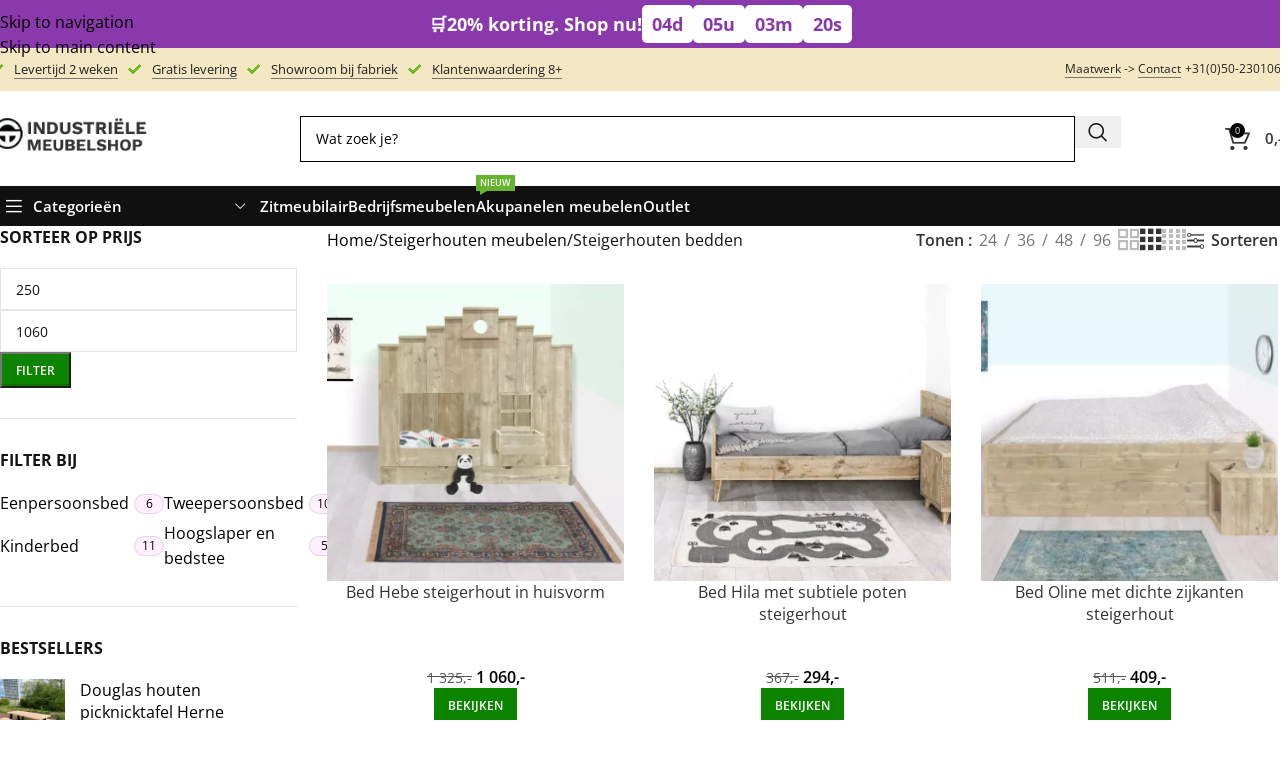

--- FILE ---
content_type: text/html; charset=UTF-8
request_url: https://industrielemeubelshop.nl/product-categorie/industriele-steigerhouten-meubelen/industriele-steigerhouten-bedden/
body_size: 127541
content:
<!DOCTYPE html>
<html lang="nl">
<head><meta charset="UTF-8"><script>if(navigator.userAgent.match(/MSIE|Internet Explorer/i)||navigator.userAgent.match(/Trident\/7\..*?rv:11/i)){var href=document.location.href;if(!href.match(/[?&]nowprocket/)){if(href.indexOf("?")==-1){if(href.indexOf("#")==-1){document.location.href=href+"?nowprocket=1"}else{document.location.href=href.replace("#","?nowprocket=1#")}}else{if(href.indexOf("#")==-1){document.location.href=href+"&nowprocket=1"}else{document.location.href=href.replace("#","&nowprocket=1#")}}}}</script><script>(()=>{class RocketLazyLoadScripts{constructor(){this.v="2.0.4",this.userEvents=["keydown","keyup","mousedown","mouseup","mousemove","mouseover","mouseout","touchmove","touchstart","touchend","touchcancel","wheel","click","dblclick","input"],this.attributeEvents=["onblur","onclick","oncontextmenu","ondblclick","onfocus","onmousedown","onmouseenter","onmouseleave","onmousemove","onmouseout","onmouseover","onmouseup","onmousewheel","onscroll","onsubmit"]}async t(){this.i(),this.o(),/iP(ad|hone)/.test(navigator.userAgent)&&this.h(),this.u(),this.l(this),this.m(),this.k(this),this.p(this),this._(),await Promise.all([this.R(),this.L()]),this.lastBreath=Date.now(),this.S(this),this.P(),this.D(),this.O(),this.M(),await this.C(this.delayedScripts.normal),await this.C(this.delayedScripts.defer),await this.C(this.delayedScripts.async),await this.T(),await this.F(),await this.j(),await this.A(),window.dispatchEvent(new Event("rocket-allScriptsLoaded")),this.everythingLoaded=!0,this.lastTouchEnd&&await new Promise(t=>setTimeout(t,500-Date.now()+this.lastTouchEnd)),this.I(),this.H(),this.U(),this.W()}i(){this.CSPIssue=sessionStorage.getItem("rocketCSPIssue"),document.addEventListener("securitypolicyviolation",t=>{this.CSPIssue||"script-src-elem"!==t.violatedDirective||"data"!==t.blockedURI||(this.CSPIssue=!0,sessionStorage.setItem("rocketCSPIssue",!0))},{isRocket:!0})}o(){window.addEventListener("pageshow",t=>{this.persisted=t.persisted,this.realWindowLoadedFired=!0},{isRocket:!0}),window.addEventListener("pagehide",()=>{this.onFirstUserAction=null},{isRocket:!0})}h(){let t;function e(e){t=e}window.addEventListener("touchstart",e,{isRocket:!0}),window.addEventListener("touchend",function i(o){o.changedTouches[0]&&t.changedTouches[0]&&Math.abs(o.changedTouches[0].pageX-t.changedTouches[0].pageX)<10&&Math.abs(o.changedTouches[0].pageY-t.changedTouches[0].pageY)<10&&o.timeStamp-t.timeStamp<200&&(window.removeEventListener("touchstart",e,{isRocket:!0}),window.removeEventListener("touchend",i,{isRocket:!0}),"INPUT"===o.target.tagName&&"text"===o.target.type||(o.target.dispatchEvent(new TouchEvent("touchend",{target:o.target,bubbles:!0})),o.target.dispatchEvent(new MouseEvent("mouseover",{target:o.target,bubbles:!0})),o.target.dispatchEvent(new PointerEvent("click",{target:o.target,bubbles:!0,cancelable:!0,detail:1,clientX:o.changedTouches[0].clientX,clientY:o.changedTouches[0].clientY})),event.preventDefault()))},{isRocket:!0})}q(t){this.userActionTriggered||("mousemove"!==t.type||this.firstMousemoveIgnored?"keyup"===t.type||"mouseover"===t.type||"mouseout"===t.type||(this.userActionTriggered=!0,this.onFirstUserAction&&this.onFirstUserAction()):this.firstMousemoveIgnored=!0),"click"===t.type&&t.preventDefault(),t.stopPropagation(),t.stopImmediatePropagation(),"touchstart"===this.lastEvent&&"touchend"===t.type&&(this.lastTouchEnd=Date.now()),"click"===t.type&&(this.lastTouchEnd=0),this.lastEvent=t.type,t.composedPath&&t.composedPath()[0].getRootNode()instanceof ShadowRoot&&(t.rocketTarget=t.composedPath()[0]),this.savedUserEvents.push(t)}u(){this.savedUserEvents=[],this.userEventHandler=this.q.bind(this),this.userEvents.forEach(t=>window.addEventListener(t,this.userEventHandler,{passive:!1,isRocket:!0})),document.addEventListener("visibilitychange",this.userEventHandler,{isRocket:!0})}U(){this.userEvents.forEach(t=>window.removeEventListener(t,this.userEventHandler,{passive:!1,isRocket:!0})),document.removeEventListener("visibilitychange",this.userEventHandler,{isRocket:!0}),this.savedUserEvents.forEach(t=>{(t.rocketTarget||t.target).dispatchEvent(new window[t.constructor.name](t.type,t))})}m(){const t="return false",e=Array.from(this.attributeEvents,t=>"data-rocket-"+t),i="["+this.attributeEvents.join("],[")+"]",o="[data-rocket-"+this.attributeEvents.join("],[data-rocket-")+"]",s=(e,i,o)=>{o&&o!==t&&(e.setAttribute("data-rocket-"+i,o),e["rocket"+i]=new Function("event",o),e.setAttribute(i,t))};new MutationObserver(t=>{for(const n of t)"attributes"===n.type&&(n.attributeName.startsWith("data-rocket-")||this.everythingLoaded?n.attributeName.startsWith("data-rocket-")&&this.everythingLoaded&&this.N(n.target,n.attributeName.substring(12)):s(n.target,n.attributeName,n.target.getAttribute(n.attributeName))),"childList"===n.type&&n.addedNodes.forEach(t=>{if(t.nodeType===Node.ELEMENT_NODE)if(this.everythingLoaded)for(const i of[t,...t.querySelectorAll(o)])for(const t of i.getAttributeNames())e.includes(t)&&this.N(i,t.substring(12));else for(const e of[t,...t.querySelectorAll(i)])for(const t of e.getAttributeNames())this.attributeEvents.includes(t)&&s(e,t,e.getAttribute(t))})}).observe(document,{subtree:!0,childList:!0,attributeFilter:[...this.attributeEvents,...e]})}I(){this.attributeEvents.forEach(t=>{document.querySelectorAll("[data-rocket-"+t+"]").forEach(e=>{this.N(e,t)})})}N(t,e){const i=t.getAttribute("data-rocket-"+e);i&&(t.setAttribute(e,i),t.removeAttribute("data-rocket-"+e))}k(t){Object.defineProperty(HTMLElement.prototype,"onclick",{get(){return this.rocketonclick||null},set(e){this.rocketonclick=e,this.setAttribute(t.everythingLoaded?"onclick":"data-rocket-onclick","this.rocketonclick(event)")}})}S(t){function e(e,i){let o=e[i];e[i]=null,Object.defineProperty(e,i,{get:()=>o,set(s){t.everythingLoaded?o=s:e["rocket"+i]=o=s}})}e(document,"onreadystatechange"),e(window,"onload"),e(window,"onpageshow");try{Object.defineProperty(document,"readyState",{get:()=>t.rocketReadyState,set(e){t.rocketReadyState=e},configurable:!0}),document.readyState="loading"}catch(t){console.log("WPRocket DJE readyState conflict, bypassing")}}l(t){this.originalAddEventListener=EventTarget.prototype.addEventListener,this.originalRemoveEventListener=EventTarget.prototype.removeEventListener,this.savedEventListeners=[],EventTarget.prototype.addEventListener=function(e,i,o){o&&o.isRocket||!t.B(e,this)&&!t.userEvents.includes(e)||t.B(e,this)&&!t.userActionTriggered||e.startsWith("rocket-")||t.everythingLoaded?t.originalAddEventListener.call(this,e,i,o):(t.savedEventListeners.push({target:this,remove:!1,type:e,func:i,options:o}),"mouseenter"!==e&&"mouseleave"!==e||t.originalAddEventListener.call(this,e,t.savedUserEvents.push,o))},EventTarget.prototype.removeEventListener=function(e,i,o){o&&o.isRocket||!t.B(e,this)&&!t.userEvents.includes(e)||t.B(e,this)&&!t.userActionTriggered||e.startsWith("rocket-")||t.everythingLoaded?t.originalRemoveEventListener.call(this,e,i,o):t.savedEventListeners.push({target:this,remove:!0,type:e,func:i,options:o})}}J(t,e){this.savedEventListeners=this.savedEventListeners.filter(i=>{let o=i.type,s=i.target||window;return e!==o||t!==s||(this.B(o,s)&&(i.type="rocket-"+o),this.$(i),!1)})}H(){EventTarget.prototype.addEventListener=this.originalAddEventListener,EventTarget.prototype.removeEventListener=this.originalRemoveEventListener,this.savedEventListeners.forEach(t=>this.$(t))}$(t){t.remove?this.originalRemoveEventListener.call(t.target,t.type,t.func,t.options):this.originalAddEventListener.call(t.target,t.type,t.func,t.options)}p(t){let e;function i(e){return t.everythingLoaded?e:e.split(" ").map(t=>"load"===t||t.startsWith("load.")?"rocket-jquery-load":t).join(" ")}function o(o){function s(e){const s=o.fn[e];o.fn[e]=o.fn.init.prototype[e]=function(){return this[0]===window&&t.userActionTriggered&&("string"==typeof arguments[0]||arguments[0]instanceof String?arguments[0]=i(arguments[0]):"object"==typeof arguments[0]&&Object.keys(arguments[0]).forEach(t=>{const e=arguments[0][t];delete arguments[0][t],arguments[0][i(t)]=e})),s.apply(this,arguments),this}}if(o&&o.fn&&!t.allJQueries.includes(o)){const e={DOMContentLoaded:[],"rocket-DOMContentLoaded":[]};for(const t in e)document.addEventListener(t,()=>{e[t].forEach(t=>t())},{isRocket:!0});o.fn.ready=o.fn.init.prototype.ready=function(i){function s(){parseInt(o.fn.jquery)>2?setTimeout(()=>i.bind(document)(o)):i.bind(document)(o)}return"function"==typeof i&&(t.realDomReadyFired?!t.userActionTriggered||t.fauxDomReadyFired?s():e["rocket-DOMContentLoaded"].push(s):e.DOMContentLoaded.push(s)),o([])},s("on"),s("one"),s("off"),t.allJQueries.push(o)}e=o}t.allJQueries=[],o(window.jQuery),Object.defineProperty(window,"jQuery",{get:()=>e,set(t){o(t)}})}P(){const t=new Map;document.write=document.writeln=function(e){const i=document.currentScript,o=document.createRange(),s=i.parentElement;let n=t.get(i);void 0===n&&(n=i.nextSibling,t.set(i,n));const c=document.createDocumentFragment();o.setStart(c,0),c.appendChild(o.createContextualFragment(e)),s.insertBefore(c,n)}}async R(){return new Promise(t=>{this.userActionTriggered?t():this.onFirstUserAction=t})}async L(){return new Promise(t=>{document.addEventListener("DOMContentLoaded",()=>{this.realDomReadyFired=!0,t()},{isRocket:!0})})}async j(){return this.realWindowLoadedFired?Promise.resolve():new Promise(t=>{window.addEventListener("load",t,{isRocket:!0})})}M(){this.pendingScripts=[];this.scriptsMutationObserver=new MutationObserver(t=>{for(const e of t)e.addedNodes.forEach(t=>{"SCRIPT"!==t.tagName||t.noModule||t.isWPRocket||this.pendingScripts.push({script:t,promise:new Promise(e=>{const i=()=>{const i=this.pendingScripts.findIndex(e=>e.script===t);i>=0&&this.pendingScripts.splice(i,1),e()};t.addEventListener("load",i,{isRocket:!0}),t.addEventListener("error",i,{isRocket:!0}),setTimeout(i,1e3)})})})}),this.scriptsMutationObserver.observe(document,{childList:!0,subtree:!0})}async F(){await this.X(),this.pendingScripts.length?(await this.pendingScripts[0].promise,await this.F()):this.scriptsMutationObserver.disconnect()}D(){this.delayedScripts={normal:[],async:[],defer:[]},document.querySelectorAll("script[type$=rocketlazyloadscript]").forEach(t=>{t.hasAttribute("data-rocket-src")?t.hasAttribute("async")&&!1!==t.async?this.delayedScripts.async.push(t):t.hasAttribute("defer")&&!1!==t.defer||"module"===t.getAttribute("data-rocket-type")?this.delayedScripts.defer.push(t):this.delayedScripts.normal.push(t):this.delayedScripts.normal.push(t)})}async _(){await this.L();let t=[];document.querySelectorAll("script[type$=rocketlazyloadscript][data-rocket-src]").forEach(e=>{let i=e.getAttribute("data-rocket-src");if(i&&!i.startsWith("data:")){i.startsWith("//")&&(i=location.protocol+i);try{const o=new URL(i).origin;o!==location.origin&&t.push({src:o,crossOrigin:e.crossOrigin||"module"===e.getAttribute("data-rocket-type")})}catch(t){}}}),t=[...new Map(t.map(t=>[JSON.stringify(t),t])).values()],this.Y(t,"preconnect")}async G(t){if(await this.K(),!0!==t.noModule||!("noModule"in HTMLScriptElement.prototype))return new Promise(e=>{let i;function o(){(i||t).setAttribute("data-rocket-status","executed"),e()}try{if(navigator.userAgent.includes("Firefox/")||""===navigator.vendor||this.CSPIssue)i=document.createElement("script"),[...t.attributes].forEach(t=>{let e=t.nodeName;"type"!==e&&("data-rocket-type"===e&&(e="type"),"data-rocket-src"===e&&(e="src"),i.setAttribute(e,t.nodeValue))}),t.text&&(i.text=t.text),t.nonce&&(i.nonce=t.nonce),i.hasAttribute("src")?(i.addEventListener("load",o,{isRocket:!0}),i.addEventListener("error",()=>{i.setAttribute("data-rocket-status","failed-network"),e()},{isRocket:!0}),setTimeout(()=>{i.isConnected||e()},1)):(i.text=t.text,o()),i.isWPRocket=!0,t.parentNode.replaceChild(i,t);else{const i=t.getAttribute("data-rocket-type"),s=t.getAttribute("data-rocket-src");i?(t.type=i,t.removeAttribute("data-rocket-type")):t.removeAttribute("type"),t.addEventListener("load",o,{isRocket:!0}),t.addEventListener("error",i=>{this.CSPIssue&&i.target.src.startsWith("data:")?(console.log("WPRocket: CSP fallback activated"),t.removeAttribute("src"),this.G(t).then(e)):(t.setAttribute("data-rocket-status","failed-network"),e())},{isRocket:!0}),s?(t.fetchPriority="high",t.removeAttribute("data-rocket-src"),t.src=s):t.src="data:text/javascript;base64,"+window.btoa(unescape(encodeURIComponent(t.text)))}}catch(i){t.setAttribute("data-rocket-status","failed-transform"),e()}});t.setAttribute("data-rocket-status","skipped")}async C(t){const e=t.shift();return e?(e.isConnected&&await this.G(e),this.C(t)):Promise.resolve()}O(){this.Y([...this.delayedScripts.normal,...this.delayedScripts.defer,...this.delayedScripts.async],"preload")}Y(t,e){this.trash=this.trash||[];let i=!0;var o=document.createDocumentFragment();t.forEach(t=>{const s=t.getAttribute&&t.getAttribute("data-rocket-src")||t.src;if(s&&!s.startsWith("data:")){const n=document.createElement("link");n.href=s,n.rel=e,"preconnect"!==e&&(n.as="script",n.fetchPriority=i?"high":"low"),t.getAttribute&&"module"===t.getAttribute("data-rocket-type")&&(n.crossOrigin=!0),t.crossOrigin&&(n.crossOrigin=t.crossOrigin),t.integrity&&(n.integrity=t.integrity),t.nonce&&(n.nonce=t.nonce),o.appendChild(n),this.trash.push(n),i=!1}}),document.head.appendChild(o)}W(){this.trash.forEach(t=>t.remove())}async T(){try{document.readyState="interactive"}catch(t){}this.fauxDomReadyFired=!0;try{await this.K(),this.J(document,"readystatechange"),document.dispatchEvent(new Event("rocket-readystatechange")),await this.K(),document.rocketonreadystatechange&&document.rocketonreadystatechange(),await this.K(),this.J(document,"DOMContentLoaded"),document.dispatchEvent(new Event("rocket-DOMContentLoaded")),await this.K(),this.J(window,"DOMContentLoaded"),window.dispatchEvent(new Event("rocket-DOMContentLoaded"))}catch(t){console.error(t)}}async A(){try{document.readyState="complete"}catch(t){}try{await this.K(),this.J(document,"readystatechange"),document.dispatchEvent(new Event("rocket-readystatechange")),await this.K(),document.rocketonreadystatechange&&document.rocketonreadystatechange(),await this.K(),this.J(window,"load"),window.dispatchEvent(new Event("rocket-load")),await this.K(),window.rocketonload&&window.rocketonload(),await this.K(),this.allJQueries.forEach(t=>t(window).trigger("rocket-jquery-load")),await this.K(),this.J(window,"pageshow");const t=new Event("rocket-pageshow");t.persisted=this.persisted,window.dispatchEvent(t),await this.K(),window.rocketonpageshow&&window.rocketonpageshow({persisted:this.persisted})}catch(t){console.error(t)}}async K(){Date.now()-this.lastBreath>45&&(await this.X(),this.lastBreath=Date.now())}async X(){return document.hidden?new Promise(t=>setTimeout(t)):new Promise(t=>requestAnimationFrame(t))}B(t,e){return e===document&&"readystatechange"===t||(e===document&&"DOMContentLoaded"===t||(e===window&&"DOMContentLoaded"===t||(e===window&&"load"===t||e===window&&"pageshow"===t)))}static run(){(new RocketLazyLoadScripts).t()}}RocketLazyLoadScripts.run()})();</script>
	
	<link rel="profile" href="https://gmpg.org/xfn/11">
	<link rel="pingback" href="https://industrielemeubelshop.nl/xmlrpc.php">

	<script>window.recentlyViewedProducts={"product1":{"id":64602,"image_1_src":"https:\/\/industrielemeubelshop.nl\/wp-content\/uploads\/2024\/01\/Eikenhouten-badmeubel-Ollie-badkamer-300x300.jpg","image_1_alt":"Eiken badkamermeubel Ollie","image_2_src":"https:\/\/industrielemeubelshop.nl\/wp-content\/uploads\/2024\/01\/Eikenhouten-badmeubels-Ollie-300x300.jpeg","image_2_alt":"Eiken badkamermeubel Ollie","title":"Eiken badkamermeubel Ollie","price":"1250","sale_price":"1000","url":"https:\/\/industrielemeubelshop.nl\/eikenhouten-badmeubel-ollie-met-lades\/","image_1_src_mobile":"https:\/\/industrielemeubelshop.nl\/wp-content\/uploads\/2024\/01\/Eikenhouten-badmeubel-Ollie-badkamer-150x149.jpg","image_2_src_mobile":"https:\/\/industrielemeubelshop.nl\/wp-content\/uploads\/2024\/01\/Eikenhouten-badmeubels-Ollie-150x200.jpeg"},"product2":{"id":44308,"image_1_src":"https:\/\/industrielemeubelshop.nl\/wp-content\/uploads\/2021\/08\/Douglashouten-picknicktafel-Eland-staal-300x300.jpg","image_1_alt":"Douglas houten picknicktafel Eland met stalen X frame","image_2_src":"https:\/\/industrielemeubelshop.nl\/wp-content\/uploads\/2021\/08\/EDouglashout-picknicktafel-Eland-staal-300x300.jpg","image_2_alt":"Douglas houten picknicktafel Eland met stalen X frame","title":"Douglas houten picknicktafel Eland met stalen X frame","price":"1062","sale_price":"850","url":"https:\/\/industrielemeubelshop.nl\/douglas-houten-picknicktafel-eland-met-stalen-x-frame\/","image_1_src_mobile":"https:\/\/industrielemeubelshop.nl\/wp-content\/uploads\/2021\/08\/Douglashouten-picknicktafel-Eland-staal-150x130.jpg","image_2_src_mobile":"https:\/\/industrielemeubelshop.nl\/wp-content\/uploads\/2021\/08\/EDouglashout-picknicktafel-Eland-staal-150x113.jpg"},"product3":{"id":66496,"image_1_src":"https:\/\/industrielemeubelshop.nl\/wp-content\/uploads\/2024\/05\/Akoestische-panelen-bloembak-Vicky-300x300.jpeg","image_1_alt":"Akoestische panelen bloembak Vicky","image_2_src":"https:\/\/industrielemeubelshop.nl\/wp-content\/uploads\/2024\/05\/Bloembak-Vicky-akoestischepanelen-300x300.jpeg","image_2_alt":"Akoestische panelen bloembak Vicky","title":"Akoestische panelen bloembak Vicky","price":"1074","sale_price":"859","url":"https:\/\/industrielemeubelshop.nl\/akoestische-panelen-bloembak-vicky\/","image_1_src_mobile":"https:\/\/industrielemeubelshop.nl\/wp-content\/uploads\/2024\/05\/Akoestische-panelen-bloembak-Vicky-150x150.jpeg","image_2_src_mobile":"https:\/\/industrielemeubelshop.nl\/wp-content\/uploads\/2024\/05\/Bloembak-Vicky-akoestischepanelen-150x113.jpeg"},"product4":{"id":52666,"image_1_src":"https:\/\/industrielemeubelshop.nl\/wp-content\/uploads\/2022\/12\/loungebank-steigerhout-1-arm-300x300.jpeg","image_1_alt":"Loungebank Arif van steigerhout","image_2_src":"https:\/\/industrielemeubelshop.nl\/wp-content\/uploads\/2022\/12\/loungebank-u-1-arm-300x300.webp","image_2_alt":"Loungebank Arif van steigerhout","title":"Loungebank Arif van steigerhout","price":"962","sale_price":"770","url":"https:\/\/industrielemeubelshop.nl\/loungebank-arif-steigerhout\/","image_1_src_mobile":"https:\/\/industrielemeubelshop.nl\/wp-content\/uploads\/2022\/12\/loungebank-steigerhout-1-arm-150x113.jpeg","image_2_src_mobile":"https:\/\/industrielemeubelshop.nl\/wp-content\/uploads\/2022\/12\/loungebank-u-1-arm-150x113.webp"}};</script><script>window.recentlyViewedProductsData={"isMobile":false,"src":"image_1_src","hover_src":"image_2_src","size":300};</script><meta name='robots' content='index, follow, max-image-preview:large, max-snippet:-1, max-video-preview:-1' />
	<style></style>
	
<!-- Google Tag Manager for WordPress by gtm4wp.com -->
<script data-cfasync="false" data-pagespeed-no-defer>
	var gtm4wp_datalayer_name = "dataLayer";
	var dataLayer = dataLayer || [];
	const gtm4wp_use_sku_instead = 1;
	const gtm4wp_currency = 'EUR';
	const gtm4wp_product_per_impression = false;
	const gtm4wp_clear_ecommerce = false;
	const gtm4wp_datalayer_max_timeout = 2000;
</script>
<!-- End Google Tag Manager for WordPress by gtm4wp.com -->
	<!-- This site is optimized with the Yoast SEO plugin v26.2 - https://yoast.com/wordpress/plugins/seo/ -->
	<title>Industrieel bed op maat bestellen (20%) | Industriële MeubelShop</title>
<link crossorigin data-rocket-preconnect href="https://buttons-config.sharethis.com" rel="preconnect">
<link crossorigin data-rocket-preconnect href="https://chimpstatic.com" rel="preconnect">
<link crossorigin data-rocket-preconnect href="https://www.googletagmanager.com" rel="preconnect">
<link crossorigin data-rocket-preconnect href="https://www.clarity.ms" rel="preconnect">
<link crossorigin data-rocket-preconnect href="https://my.clickdesk.com" rel="preconnect">
<link crossorigin data-rocket-preconnect href="https://rocketsearch.ai" rel="preconnect">
<link crossorigin data-rocket-preconnect href="https://cdn.userway.org" rel="preconnect">
<link crossorigin data-rocket-preconnect href="https://www.dwin1.com" rel="preconnect">
<link crossorigin data-rocket-preconnect href="https://platform-api.sharethis.com" rel="preconnect">
<link crossorigin data-rocket-preload as="font" href="https://fonts.gstatic.com/s/opensans/v15/mem5YaGs126MiZpBA-UN7rgOUuhpKKSTjw.woff2" rel="preload">
<style id="wpr-usedcss">img:is([sizes=auto i],[sizes^="auto," i]){contain-intrinsic-size:3000px 1500px}:where(.wp-block-button__link){border-radius:9999px;box-shadow:none;padding:calc(.667em + 2px) calc(1.333em + 2px);text-decoration:none}:root :where(.wp-block-button .wp-block-button__link.is-style-outline),:root :where(.wp-block-button.is-style-outline>.wp-block-button__link){border:2px solid;padding:.667em 1.333em}:root :where(.wp-block-button .wp-block-button__link.is-style-outline:not(.has-text-color)),:root :where(.wp-block-button.is-style-outline>.wp-block-button__link:not(.has-text-color)){color:currentColor}:root :where(.wp-block-button .wp-block-button__link.is-style-outline:not(.has-background)),:root :where(.wp-block-button.is-style-outline>.wp-block-button__link:not(.has-background)){background-color:initial;background-image:none}:where(.wp-block-calendar table:not(.has-background) th){background:#ddd}:where(.wp-block-columns){margin-bottom:1.75em}:where(.wp-block-columns.has-background){padding:1.25em 2.375em}:where(.wp-block-post-comments input[type=submit]){border:none}:where(.wp-block-cover-image:not(.has-text-color)),:where(.wp-block-cover:not(.has-text-color)){color:#fff}:where(.wp-block-cover-image.is-light:not(.has-text-color)),:where(.wp-block-cover.is-light:not(.has-text-color)){color:#000}:root :where(.wp-block-cover h1:not(.has-text-color)),:root :where(.wp-block-cover h2:not(.has-text-color)),:root :where(.wp-block-cover h3:not(.has-text-color)),:root :where(.wp-block-cover h4:not(.has-text-color)),:root :where(.wp-block-cover h5:not(.has-text-color)),:root :where(.wp-block-cover h6:not(.has-text-color)),:root :where(.wp-block-cover p:not(.has-text-color)){color:inherit}:where(.wp-block-file){margin-bottom:1.5em}:where(.wp-block-file__button){border-radius:2em;display:inline-block;padding:.5em 1em}:where(.wp-block-file__button):is(a):active,:where(.wp-block-file__button):is(a):focus,:where(.wp-block-file__button):is(a):hover,:where(.wp-block-file__button):is(a):visited{box-shadow:none;color:#fff;opacity:.85;text-decoration:none}:where(.wp-block-group.wp-block-group-is-layout-constrained){position:relative}:root :where(.wp-block-image.is-style-rounded img,.wp-block-image .is-style-rounded img){border-radius:9999px}:where(.wp-block-latest-comments:not([style*=line-height] .wp-block-latest-comments__comment)){line-height:1.1}:where(.wp-block-latest-comments:not([style*=line-height] .wp-block-latest-comments__comment-excerpt p)){line-height:1.8}:root :where(.wp-block-latest-posts.is-grid){padding:0}:root :where(.wp-block-latest-posts.wp-block-latest-posts__list){padding-left:0}ul{box-sizing:border-box}:root :where(.wp-block-list.has-background){padding:1.25em 2.375em}:where(.wp-block-navigation.has-background .wp-block-navigation-item a:not(.wp-element-button)),:where(.wp-block-navigation.has-background .wp-block-navigation-submenu a:not(.wp-element-button)){padding:.5em 1em}:where(.wp-block-navigation .wp-block-navigation__submenu-container .wp-block-navigation-item a:not(.wp-element-button)),:where(.wp-block-navigation .wp-block-navigation__submenu-container .wp-block-navigation-submenu a:not(.wp-element-button)),:where(.wp-block-navigation .wp-block-navigation__submenu-container .wp-block-navigation-submenu button.wp-block-navigation-item__content),:where(.wp-block-navigation .wp-block-navigation__submenu-container .wp-block-pages-list__item button.wp-block-navigation-item__content){padding:.5em 1em}:root :where(p.has-background){padding:1.25em 2.375em}:where(p.has-text-color:not(.has-link-color)) a{color:inherit}:where(.wp-block-post-comments-form) input:not([type=submit]),:where(.wp-block-post-comments-form) textarea{border:1px solid #949494;font-family:inherit;font-size:1em}:where(.wp-block-post-comments-form) input:where(:not([type=submit]):not([type=checkbox])),:where(.wp-block-post-comments-form) textarea{padding:calc(.667em + 2px)}:where(.wp-block-post-excerpt){box-sizing:border-box;margin-bottom:var(--wp--style--block-gap);margin-top:var(--wp--style--block-gap)}:where(.wp-block-preformatted.has-background){padding:1.25em 2.375em}:where(.wp-block-search__button){border:1px solid #ccc;padding:6px 10px}:where(.wp-block-search__input){font-family:inherit;font-size:inherit;font-style:inherit;font-weight:inherit;letter-spacing:inherit;line-height:inherit;text-transform:inherit}:where(.wp-block-search__button-inside .wp-block-search__inside-wrapper){border:1px solid #949494;box-sizing:border-box;padding:4px}:where(.wp-block-search__button-inside .wp-block-search__inside-wrapper) .wp-block-search__input{border:none;border-radius:0;padding:0 4px}:where(.wp-block-search__button-inside .wp-block-search__inside-wrapper) .wp-block-search__input:focus{outline:0}:where(.wp-block-search__button-inside .wp-block-search__inside-wrapper) :where(.wp-block-search__button){padding:4px 8px}:root :where(.wp-block-separator.is-style-dots){height:auto;line-height:1;text-align:center}:root :where(.wp-block-separator.is-style-dots):before{color:currentColor;content:"···";font-family:serif;font-size:1.5em;letter-spacing:2em;padding-left:2em}:root :where(.wp-block-site-logo.is-style-rounded){border-radius:9999px}:where(.wp-block-social-links:not(.is-style-logos-only)) .wp-social-link{background-color:#f0f0f0;color:#444}:where(.wp-block-social-links:not(.is-style-logos-only)) .wp-social-link-amazon{background-color:#f90;color:#fff}:where(.wp-block-social-links:not(.is-style-logos-only)) .wp-social-link-bandcamp{background-color:#1ea0c3;color:#fff}:where(.wp-block-social-links:not(.is-style-logos-only)) .wp-social-link-behance{background-color:#0757fe;color:#fff}:where(.wp-block-social-links:not(.is-style-logos-only)) .wp-social-link-bluesky{background-color:#0a7aff;color:#fff}:where(.wp-block-social-links:not(.is-style-logos-only)) .wp-social-link-codepen{background-color:#1e1f26;color:#fff}:where(.wp-block-social-links:not(.is-style-logos-only)) .wp-social-link-deviantart{background-color:#02e49b;color:#fff}:where(.wp-block-social-links:not(.is-style-logos-only)) .wp-social-link-discord{background-color:#5865f2;color:#fff}:where(.wp-block-social-links:not(.is-style-logos-only)) .wp-social-link-dribbble{background-color:#e94c89;color:#fff}:where(.wp-block-social-links:not(.is-style-logos-only)) .wp-social-link-dropbox{background-color:#4280ff;color:#fff}:where(.wp-block-social-links:not(.is-style-logos-only)) .wp-social-link-etsy{background-color:#f45800;color:#fff}:where(.wp-block-social-links:not(.is-style-logos-only)) .wp-social-link-facebook{background-color:#0866ff;color:#fff}:where(.wp-block-social-links:not(.is-style-logos-only)) .wp-social-link-fivehundredpx{background-color:#000;color:#fff}:where(.wp-block-social-links:not(.is-style-logos-only)) .wp-social-link-flickr{background-color:#0461dd;color:#fff}:where(.wp-block-social-links:not(.is-style-logos-only)) .wp-social-link-foursquare{background-color:#e65678;color:#fff}:where(.wp-block-social-links:not(.is-style-logos-only)) .wp-social-link-github{background-color:#24292d;color:#fff}:where(.wp-block-social-links:not(.is-style-logos-only)) .wp-social-link-goodreads{background-color:#eceadd;color:#382110}:where(.wp-block-social-links:not(.is-style-logos-only)) .wp-social-link-google{background-color:#ea4434;color:#fff}:where(.wp-block-social-links:not(.is-style-logos-only)) .wp-social-link-gravatar{background-color:#1d4fc4;color:#fff}:where(.wp-block-social-links:not(.is-style-logos-only)) .wp-social-link-instagram{background-color:#f00075;color:#fff}:where(.wp-block-social-links:not(.is-style-logos-only)) .wp-social-link-lastfm{background-color:#e21b24;color:#fff}:where(.wp-block-social-links:not(.is-style-logos-only)) .wp-social-link-linkedin{background-color:#0d66c2;color:#fff}:where(.wp-block-social-links:not(.is-style-logos-only)) .wp-social-link-mastodon{background-color:#3288d4;color:#fff}:where(.wp-block-social-links:not(.is-style-logos-only)) .wp-social-link-medium{background-color:#000;color:#fff}:where(.wp-block-social-links:not(.is-style-logos-only)) .wp-social-link-meetup{background-color:#f6405f;color:#fff}:where(.wp-block-social-links:not(.is-style-logos-only)) .wp-social-link-patreon{background-color:#000;color:#fff}:where(.wp-block-social-links:not(.is-style-logos-only)) .wp-social-link-pinterest{background-color:#e60122;color:#fff}:where(.wp-block-social-links:not(.is-style-logos-only)) .wp-social-link-pocket{background-color:#ef4155;color:#fff}:where(.wp-block-social-links:not(.is-style-logos-only)) .wp-social-link-reddit{background-color:#ff4500;color:#fff}:where(.wp-block-social-links:not(.is-style-logos-only)) .wp-social-link-skype{background-color:#0478d7;color:#fff}:where(.wp-block-social-links:not(.is-style-logos-only)) .wp-social-link-snapchat{background-color:#fefc00;color:#fff;stroke:#000}:where(.wp-block-social-links:not(.is-style-logos-only)) .wp-social-link-soundcloud{background-color:#ff5600;color:#fff}:where(.wp-block-social-links:not(.is-style-logos-only)) .wp-social-link-spotify{background-color:#1bd760;color:#fff}:where(.wp-block-social-links:not(.is-style-logos-only)) .wp-social-link-telegram{background-color:#2aabee;color:#fff}:where(.wp-block-social-links:not(.is-style-logos-only)) .wp-social-link-threads{background-color:#000;color:#fff}:where(.wp-block-social-links:not(.is-style-logos-only)) .wp-social-link-tiktok{background-color:#000;color:#fff}:where(.wp-block-social-links:not(.is-style-logos-only)) .wp-social-link-tumblr{background-color:#011835;color:#fff}:where(.wp-block-social-links:not(.is-style-logos-only)) .wp-social-link-twitch{background-color:#6440a4;color:#fff}:where(.wp-block-social-links:not(.is-style-logos-only)) .wp-social-link-twitter{background-color:#1da1f2;color:#fff}:where(.wp-block-social-links:not(.is-style-logos-only)) .wp-social-link-vimeo{background-color:#1eb7ea;color:#fff}:where(.wp-block-social-links:not(.is-style-logos-only)) .wp-social-link-vk{background-color:#4680c2;color:#fff}:where(.wp-block-social-links:not(.is-style-logos-only)) .wp-social-link-wordpress{background-color:#3499cd;color:#fff}:where(.wp-block-social-links:not(.is-style-logos-only)) .wp-social-link-whatsapp{background-color:#25d366;color:#fff}:where(.wp-block-social-links:not(.is-style-logos-only)) .wp-social-link-x{background-color:#000;color:#fff}:where(.wp-block-social-links:not(.is-style-logos-only)) .wp-social-link-yelp{background-color:#d32422;color:#fff}:where(.wp-block-social-links:not(.is-style-logos-only)) .wp-social-link-youtube{background-color:red;color:#fff}:where(.wp-block-social-links.is-style-logos-only) .wp-social-link{background:0 0}:where(.wp-block-social-links.is-style-logos-only) .wp-social-link svg{height:1.25em;width:1.25em}:where(.wp-block-social-links.is-style-logos-only) .wp-social-link-amazon{color:#f90}:where(.wp-block-social-links.is-style-logos-only) .wp-social-link-bandcamp{color:#1ea0c3}:where(.wp-block-social-links.is-style-logos-only) .wp-social-link-behance{color:#0757fe}:where(.wp-block-social-links.is-style-logos-only) .wp-social-link-bluesky{color:#0a7aff}:where(.wp-block-social-links.is-style-logos-only) .wp-social-link-codepen{color:#1e1f26}:where(.wp-block-social-links.is-style-logos-only) .wp-social-link-deviantart{color:#02e49b}:where(.wp-block-social-links.is-style-logos-only) .wp-social-link-discord{color:#5865f2}:where(.wp-block-social-links.is-style-logos-only) .wp-social-link-dribbble{color:#e94c89}:where(.wp-block-social-links.is-style-logos-only) .wp-social-link-dropbox{color:#4280ff}:where(.wp-block-social-links.is-style-logos-only) .wp-social-link-etsy{color:#f45800}:where(.wp-block-social-links.is-style-logos-only) .wp-social-link-facebook{color:#0866ff}:where(.wp-block-social-links.is-style-logos-only) .wp-social-link-fivehundredpx{color:#000}:where(.wp-block-social-links.is-style-logos-only) .wp-social-link-flickr{color:#0461dd}:where(.wp-block-social-links.is-style-logos-only) .wp-social-link-foursquare{color:#e65678}:where(.wp-block-social-links.is-style-logos-only) .wp-social-link-github{color:#24292d}:where(.wp-block-social-links.is-style-logos-only) .wp-social-link-goodreads{color:#382110}:where(.wp-block-social-links.is-style-logos-only) .wp-social-link-google{color:#ea4434}:where(.wp-block-social-links.is-style-logos-only) .wp-social-link-gravatar{color:#1d4fc4}:where(.wp-block-social-links.is-style-logos-only) .wp-social-link-instagram{color:#f00075}:where(.wp-block-social-links.is-style-logos-only) .wp-social-link-lastfm{color:#e21b24}:where(.wp-block-social-links.is-style-logos-only) .wp-social-link-linkedin{color:#0d66c2}:where(.wp-block-social-links.is-style-logos-only) .wp-social-link-mastodon{color:#3288d4}:where(.wp-block-social-links.is-style-logos-only) .wp-social-link-medium{color:#000}:where(.wp-block-social-links.is-style-logos-only) .wp-social-link-meetup{color:#f6405f}:where(.wp-block-social-links.is-style-logos-only) .wp-social-link-patreon{color:#000}:where(.wp-block-social-links.is-style-logos-only) .wp-social-link-pinterest{color:#e60122}:where(.wp-block-social-links.is-style-logos-only) .wp-social-link-pocket{color:#ef4155}:where(.wp-block-social-links.is-style-logos-only) .wp-social-link-reddit{color:#ff4500}:where(.wp-block-social-links.is-style-logos-only) .wp-social-link-skype{color:#0478d7}:where(.wp-block-social-links.is-style-logos-only) .wp-social-link-snapchat{color:#fff;stroke:#000}:where(.wp-block-social-links.is-style-logos-only) .wp-social-link-soundcloud{color:#ff5600}:where(.wp-block-social-links.is-style-logos-only) .wp-social-link-spotify{color:#1bd760}:where(.wp-block-social-links.is-style-logos-only) .wp-social-link-telegram{color:#2aabee}:where(.wp-block-social-links.is-style-logos-only) .wp-social-link-threads{color:#000}:where(.wp-block-social-links.is-style-logos-only) .wp-social-link-tiktok{color:#000}:where(.wp-block-social-links.is-style-logos-only) .wp-social-link-tumblr{color:#011835}:where(.wp-block-social-links.is-style-logos-only) .wp-social-link-twitch{color:#6440a4}:where(.wp-block-social-links.is-style-logos-only) .wp-social-link-twitter{color:#1da1f2}:where(.wp-block-social-links.is-style-logos-only) .wp-social-link-vimeo{color:#1eb7ea}:where(.wp-block-social-links.is-style-logos-only) .wp-social-link-vk{color:#4680c2}:where(.wp-block-social-links.is-style-logos-only) .wp-social-link-whatsapp{color:#25d366}:where(.wp-block-social-links.is-style-logos-only) .wp-social-link-wordpress{color:#3499cd}:where(.wp-block-social-links.is-style-logos-only) .wp-social-link-x{color:#000}:where(.wp-block-social-links.is-style-logos-only) .wp-social-link-yelp{color:#d32422}:where(.wp-block-social-links.is-style-logos-only) .wp-social-link-youtube{color:red}:root :where(.wp-block-social-links .wp-social-link a){padding:.25em}:root :where(.wp-block-social-links.is-style-logos-only .wp-social-link a){padding:0}:root :where(.wp-block-social-links.is-style-pill-shape .wp-social-link a){padding-left:.6666666667em;padding-right:.6666666667em}:root :where(.wp-block-tag-cloud.is-style-outline){display:flex;flex-wrap:wrap;gap:1ch}:root :where(.wp-block-tag-cloud.is-style-outline a){border:1px solid;font-size:unset!important;margin-right:0;padding:1ch 2ch;text-decoration:none!important}:root :where(.wp-block-table-of-contents){box-sizing:border-box}:where(.wp-block-term-description){box-sizing:border-box;margin-bottom:var(--wp--style--block-gap);margin-top:var(--wp--style--block-gap)}:where(pre.wp-block-verse){font-family:inherit}:root{--wp--preset--font-size--normal:16px;--wp--preset--font-size--huge:42px}.screen-reader-text{border:0;clip-path:inset(50%);height:1px;margin:-1px;overflow:hidden;padding:0;position:absolute;width:1px;word-wrap:normal!important}.screen-reader-text:focus{background-color:#ddd;clip-path:none;color:#444;display:block;font-size:1em;height:auto;left:5px;line-height:normal;padding:15px 23px 14px;text-decoration:none;top:5px;width:auto;z-index:100000}html :where(.has-border-color){border-style:solid}html :where([style*=border-top-color]){border-top-style:solid}html :where([style*=border-right-color]){border-right-style:solid}html :where([style*=border-bottom-color]){border-bottom-style:solid}html :where([style*=border-left-color]){border-left-style:solid}html :where([style*=border-width]){border-style:solid}html :where([style*=border-top-width]){border-top-style:solid}html :where([style*=border-right-width]){border-right-style:solid}html :where([style*=border-bottom-width]){border-bottom-style:solid}html :where([style*=border-left-width]){border-left-style:solid}html :where(img[class*=wp-image-]){height:auto;max-width:100%}:where(figure){margin:0 0 1em}html :where(.is-position-sticky){--wp-admin--admin-bar--position-offset:var(--wp-admin--admin-bar--height,0px)}@media screen and (max-width:600px){html :where(.is-position-sticky){--wp-admin--admin-bar--position-offset:0px}}:root{--wp--preset--aspect-ratio--square:1;--wp--preset--aspect-ratio--4-3:4/3;--wp--preset--aspect-ratio--3-4:3/4;--wp--preset--aspect-ratio--3-2:3/2;--wp--preset--aspect-ratio--2-3:2/3;--wp--preset--aspect-ratio--16-9:16/9;--wp--preset--aspect-ratio--9-16:9/16;--wp--preset--color--black:#000000;--wp--preset--color--cyan-bluish-gray:#abb8c3;--wp--preset--color--white:#ffffff;--wp--preset--color--pale-pink:#f78da7;--wp--preset--color--vivid-red:#cf2e2e;--wp--preset--color--luminous-vivid-orange:#ff6900;--wp--preset--color--luminous-vivid-amber:#fcb900;--wp--preset--color--light-green-cyan:#7bdcb5;--wp--preset--color--vivid-green-cyan:#00d084;--wp--preset--color--pale-cyan-blue:#8ed1fc;--wp--preset--color--vivid-cyan-blue:#0693e3;--wp--preset--color--vivid-purple:#9b51e0;--wp--preset--gradient--vivid-cyan-blue-to-vivid-purple:linear-gradient(135deg,rgba(6, 147, 227, 1) 0%,rgb(155, 81, 224) 100%);--wp--preset--gradient--light-green-cyan-to-vivid-green-cyan:linear-gradient(135deg,rgb(122, 220, 180) 0%,rgb(0, 208, 130) 100%);--wp--preset--gradient--luminous-vivid-amber-to-luminous-vivid-orange:linear-gradient(135deg,rgba(252, 185, 0, 1) 0%,rgba(255, 105, 0, 1) 100%);--wp--preset--gradient--luminous-vivid-orange-to-vivid-red:linear-gradient(135deg,rgba(255, 105, 0, 1) 0%,rgb(207, 46, 46) 100%);--wp--preset--gradient--very-light-gray-to-cyan-bluish-gray:linear-gradient(135deg,rgb(238, 238, 238) 0%,rgb(169, 184, 195) 100%);--wp--preset--gradient--cool-to-warm-spectrum:linear-gradient(135deg,rgb(74, 234, 220) 0%,rgb(151, 120, 209) 20%,rgb(207, 42, 186) 40%,rgb(238, 44, 130) 60%,rgb(251, 105, 98) 80%,rgb(254, 248, 76) 100%);--wp--preset--gradient--blush-light-purple:linear-gradient(135deg,rgb(255, 206, 236) 0%,rgb(152, 150, 240) 100%);--wp--preset--gradient--blush-bordeaux:linear-gradient(135deg,rgb(254, 205, 165) 0%,rgb(254, 45, 45) 50%,rgb(107, 0, 62) 100%);--wp--preset--gradient--luminous-dusk:linear-gradient(135deg,rgb(255, 203, 112) 0%,rgb(199, 81, 192) 50%,rgb(65, 88, 208) 100%);--wp--preset--gradient--pale-ocean:linear-gradient(135deg,rgb(255, 245, 203) 0%,rgb(182, 227, 212) 50%,rgb(51, 167, 181) 100%);--wp--preset--gradient--electric-grass:linear-gradient(135deg,rgb(202, 248, 128) 0%,rgb(113, 206, 126) 100%);--wp--preset--gradient--midnight:linear-gradient(135deg,rgb(2, 3, 129) 0%,rgb(40, 116, 252) 100%);--wp--preset--font-size--small:13px;--wp--preset--font-size--medium:20px;--wp--preset--font-size--large:36px;--wp--preset--font-size--x-large:42px;--wp--preset--spacing--20:0.44rem;--wp--preset--spacing--30:0.67rem;--wp--preset--spacing--40:1rem;--wp--preset--spacing--50:1.5rem;--wp--preset--spacing--60:2.25rem;--wp--preset--spacing--70:3.38rem;--wp--preset--spacing--80:5.06rem;--wp--preset--shadow--natural:6px 6px 9px rgba(0, 0, 0, .2);--wp--preset--shadow--deep:12px 12px 50px rgba(0, 0, 0, .4);--wp--preset--shadow--sharp:6px 6px 0px rgba(0, 0, 0, .2);--wp--preset--shadow--outlined:6px 6px 0px -3px rgba(255, 255, 255, 1),6px 6px rgba(0, 0, 0, 1);--wp--preset--shadow--crisp:6px 6px 0px rgba(0, 0, 0, 1)}:where(body){margin:0}:where(.is-layout-flex){gap:.5em}:where(.is-layout-grid){gap:.5em}body{padding-top:0;padding-right:0;padding-bottom:0;padding-left:0}a:where(:not(.wp-element-button)){text-decoration:none}:root :where(.wp-element-button,.wp-block-button__link){background-color:#32373c;border-width:0;color:#fff;font-family:inherit;font-size:inherit;line-height:inherit;padding:calc(.667em + 2px) calc(1.333em + 2px);text-decoration:none}:where(.wp-block-post-template.is-layout-flex){gap:1.25em}:where(.wp-block-post-template.is-layout-grid){gap:1.25em}:where(.wp-block-columns.is-layout-flex){gap:2em}:where(.wp-block-columns.is-layout-grid){gap:2em}:root :where(.wp-block-pullquote){font-size:1.5em;line-height:1.6}#popup1{-webkit-transform:translateZ(0) scale(1,1);transform:translateZ(0) scale(1,1)}#popup1:after{content:''!important;display:block!important;height:100%!important;width:100%!important;position:fixed!important;left:0!important;top:0!important;background:rgba(0,0,0,.7)!important}#popup1 .popup{margin:0 auto;padding:0;background:#fff;border-radius:5px;height:400px;width:690px;position:relative;text-align:center;top:50%!important;position:fixed!important;-webkit-transform:translateY(-50%);-ms-transform:translateY(-50%);transform:translateY(-50%);right:0;left:0}.popup{z-index:9999}#popup1 .popup .close{position:absolute;top:0;right:0;-webkit-transition:.2s;-o-transition:.2s;transition:all .2s;font-size:30px;font-weight:400;text-decoration:none;text-align:center;background:#333;border-radius:50px;cursor:pointer;float:right;padding:0;color:#fff;margin-top:-20px;margin-right:-20px;height:40px;width:40px;line-height:40px;z-index:99999}#dialog{width:46%;float:left;margin-left:2%;position:relative}#popup1 h2{font:400 24px/1.2em Arial,sans-serif}#popup1 .popup h2 mark{color:#3aa900;background-color:#fff}div#popup_all_page_time,div#popup_all_page_time.cookie_block_show{display:none}div#popup_all_page_time.cookie_block_show_on{display:block}#popup-box-content-wrapper-cross-sells,#popup-box-content-wrapper-product_actions{background-color:rgba(0,0,0,.6);display:flex;height:100%;left:0;position:fixed;top:0;width:100%;z-index:99999;align-items:center;justify-content:center}#popup-box-cross-cross-sells,#popup-box-cross-product_actions{cursor:pointer;font-size:24px;height:24px;position:absolute;z-index:2;right:10px;top:10px;width:24px;text-align:center;border-radius:50%;background-image:var(--wpr-bg-be29c6e7-1c20-412c-8133-07fa76938817);background-size:100%}@media (max-width:767px){#popup-box-content-wrapper-cross-sells,#popup-box-content-wrapper-product_actions{display:inline-flex;position:absolute;top:-75px;align-items:baseline;padding-bottom:75px}}#popup-box-content-wrapper-product_actions{display:none}#popup-box-content-wrapper-product_actions.shov_popap{display:flex}#popup-box-content-wrapper-cross-sells .owl-stage{width:auto!important}div#block_clone{position:relative;display:inline-block}@media only screen and (max-width:768px){#popup-box-content-wrapper-product_actions{top:-230px;margin-left:-15px;padding-left:15px;padding-right:15px;top:0;position:fixed}#block_clone ul.products li.product a h2{font-size:1em}#block_clone ul.products li.product a h2{font-size:.9em}div#block_clik_scroll{background-image:var(--wpr-bg-2d48b0bf-5020-4419-9638-2bd62192f1bb);width:30px;height:30px;background-size:auto;display:inline-block;display:block;margin-bottom:15px;width:100%;background-position:center;background-repeat:no-repeat;border-top:none}}#popup-box-content-wrapper-cross-sells{left:100%}#woo-customizer-block .child-category-container{display:flex;gap:42px;padding:10px;overflow-x:auto;overflow-y:hidden;white-space:nowrap;scrollbar-color:#dbc6dc #fff;scrollbar-width:thin;max-width:100%;margin-bottom:18px;-webkit-overflow-scrolling:touch;scroll-snap-type:x mandatory}#woo-customizer-block .subcategory-item{display:flex;flex-direction:column;align-items:center;text-align:center;position:relative;white-space:normal;cursor:pointer;scroll-snap-align:start}#woo-customizer-block .subcategory-wrapper{position:relative;padding:0 20px}div.follow-up-subscriptions{margin:1em 0 2em}.fue-subscriptions-message.hidden{display:none}.cc-window{opacity:1;-webkit-transition:opacity 1s;transition:opacity 1s ease}.cc-window.cc-invisible{opacity:0!important}.cc-animate.cc-revoke{-webkit-transition:transform 1s;-webkit-transition:-webkit-transform 1s;transition:-webkit-transform 1s ease;transition:transform 1s ease;transition:transform 1s ease,-webkit-transform 1s ease}.cc-animate.cc-revoke.cc-top{-webkit-transform:translateY(-2em);transform:translateY(-2em)}.cc-animate.cc-revoke.cc-bottom{-webkit-transform:translateY(2em);transform:translateY(2em)}.cc-animate.cc-revoke.cc-active.cc-top{-webkit-transform:translateY(0);transform:translateY(0)}.cc-animate.cc-revoke.cc-active.cc-bottom{-webkit-transform:translateY(0);transform:translateY(0)}.cc-revoke:hover{-webkit-transform:translateY(0);transform:translateY(0)}.cc-grower{max-height:0;overflow:hidden;-webkit-transition:max-height 1s;transition:max-height 1s}.cc-revoke,.cc-window{position:fixed;overflow:hidden;-webkit-box-sizing:border-box;box-sizing:border-box;font-family:Helvetica,Calibri,Arial,sans-serif;font-size:16px;line-height:1.5em;display:-webkit-box;display:-ms-flexbox;display:flex;-ms-flex-wrap:nowrap;flex-wrap:nowrap;z-index:2147483646}.cc-window.cc-static{position:static}.cc-window.cc-floating{padding:2em;max-width:24em;-webkit-box-orient:vertical;-webkit-box-direction:normal;-ms-flex-direction:column;flex-direction:column}.cc-window.cc-banner{padding:1em 1.8em;width:100%;-webkit-box-orient:horizontal;-webkit-box-direction:normal;-ms-flex-direction:row;flex-direction:row}.cc-revoke{padding:.5em}.cc-revoke:hover{text-decoration:underline}.cc-header{font-size:18px;font-weight:700}.cc-btn,.cc-close,.cc-link,.cc-revoke{cursor:pointer}.cc-link{opacity:.8;display:inline-block;margin-bottom:.4em;text-decoration:underline}.cc-link:hover{opacity:1}.cc-link:active,.cc-link:visited{color:initial}.cc-btn{display:block;padding:.4em .8em;font-size:.9em;font-weight:700;border-width:2px;border-style:solid;text-align:center;white-space:nowrap;text-decoration:none}.cc-highlight .cc-btn:first-child{background-color:transparent;border-color:transparent}.cc-highlight .cc-btn:first-child:focus,.cc-highlight .cc-btn:first-child:hover{background-color:transparent;text-decoration:underline}.cc-first-highlight .cc-btn:last-child{background-color:transparent;border-color:transparent}.cc-first-highlight .cc-btn:last-child:focus,.cc-first-highlight .cc-btn:last-child:hover{background-color:transparent;text-decoration:underline}.cc-close{display:block;position:absolute;top:.2em;right:.4em;font-size:1.6em;opacity:.9;line-height:.75}.cc-close.cc-closeXcustomText{text-decoration:underline;font-size:1.1em;top:.5em;right:.6em}.cc-window.cc-banner.cc-addedcloseX{padding:2em 1.8em}.cc-close:focus,.cc-close:hover{opacity:1}div.cc-blockingScreen{opacity:.5;background:#000;width:100%;height:100%;z-index:2147483630;top:0;left:0;position:fixed}span.cc-visually-hidden{border:0;padding:0;margin:0;position:absolute!important;height:1px;width:1px;overflow:hidden;clip:rect(1px 1px 1px 1px);clip:rect(1px,1px,1px,1px);-webkit-clip-path:inset(50%);clip-path:inset(50%);white-space:nowrap}.cc-revoke.cc-top{top:0;left:3em;border-bottom-left-radius:.5em;border-bottom-right-radius:.5em}.cc-revoke.cc-bottom{bottom:0;left:3em;border-top-left-radius:.5em;border-top-right-radius:.5em}.cc-revoke.cc-left{left:3em;right:unset}.cc-revoke.cc-right{right:3em;left:unset}.cc-top{top:1em}.cc-left{left:1em}.cc-right{right:1em}.cc-bottom{bottom:1em}.cc-floating>.cc-link{margin-bottom:1em}.cc-floating .cc-message{display:block;margin-bottom:1em}.cc-window.cc-floating .cc-compliance{-webkit-box-flex:1;-ms-flex:1 0 auto;flex:1 0 auto}.cc-window.cc-banner{-webkit-box-align:center;-ms-flex-align:center;align-items:center}.cc-banner.cc-top{left:0;right:0;top:0}.cc-banner.cc-bottom{left:0;right:0;bottom:0}.cc-banner .cc-message{display:block;-webkit-box-flex:1;-ms-flex:1 1 auto;flex:1 1 auto;max-width:100%;margin-right:1em}.cc-allswitches.cc-floating{display:-webkit-box;display:-ms-flexbox;display:flex;-webkit-box-orient:vertical;-webkit-box-direction:normal;-ms-flex-direction:column;flex-direction:column}.cc-compliance{display:-webkit-box;display:-ms-flexbox;display:flex;-webkit-box-align:center;-ms-flex-align:center;align-items:center;-ms-flex-line-pack:justify;align-content:space-between}.cc-floating .cc-compliance>.cc-btn{-webkit-box-flex:1;-ms-flex:1;flex:1}.cc-btn+.cc-btn{margin-left:.5em}.cc-switch-element{margin-bottom:.3em}.cc-switch{position:relative;display:inline-block;width:2.3em;height:1.4em;margin:0 .3em 0 0;vertical-align:middle}.cc-switch-label{margin-right:.6em}.cc-switch input{opacity:0;width:0;height:0;display:none}.cc-slider{position:absolute;cursor:pointer;top:0;left:0;right:0;bottom:0;background-color:#ccc;-webkit-transition:.4s;transition:.4s}.cc-slider:before{position:absolute;content:"";height:1em;width:1em;left:.2em;bottom:.2em;background-color:#fff;-webkit-transition:.4s;transition:.4s}input:checked+.cc-slider{background-color:#a0db8e}input:focus+.cc-slider{-webkit-box-shadow:0 0 1px #a0db8e;box-shadow:0 0 1px #a0db8e}input:checked+.cc-slider:before{-webkit-transform:translateX(.9em);transform:translateX(.9em)}.cc-slider.disabled:before{opacity:45%}.cc-slider.classic{border-radius:.6em}.cc-slider.classic:before{border-radius:50%}.cc-popovercenter{position:fixed;top:50%;left:50%;-webkit-transform:translate(-50%,-50%);transform:translate(-50%,-50%);min-width:380px;z-index:2147483645}@media print{.cc-revoke,.cc-window{display:none}}@media screen and (max-width:900px){.cc-btn{white-space:normal}}@media screen and (max-width:414px) and (orientation:portrait),screen and (max-width:736px) and (orientation:landscape){.cc-window.cc-popovercenter{top:50%!important;left:50%!important;min-width:calc(100%)!important}.cc-window.cc-top{top:0}.cc-window.cc-bottom{bottom:0}.cc-window.cc-banner,.cc-window.cc-floating,.cc-window.cc-left,.cc-window.cc-right{left:0;right:0}.cc-window.cc-banner{-webkit-box-orient:vertical;-webkit-box-direction:normal;-ms-flex-direction:column;flex-direction:column}.cc-window.cc-banner .cc-compliance{-webkit-box-flex:1;-ms-flex:1 1 auto;flex:1 1 auto}.cc-window.cc-floating{max-width:none}.cc-window .cc-message{margin-bottom:1em}.cc-window.cc-banner{-webkit-box-align:unset;-ms-flex-align:unset;align-items:unset}.cc-window.cc-banner .cc-message{margin-right:0}}.cc-floating.cc-theme-classic{padding:1.2em;border-radius:5px}.cc-floating.cc-type-info.cc-theme-classic .cc-compliance{text-align:center;display:inline;-webkit-box-flex:0;-ms-flex:none;flex:none}.cc-theme-classic .cc-btn{border-radius:5px}.cc-theme-classic .cc-highlight .cc-btn:last-child{min-width:140px}.cc-theme-classic .cc-highlight .cc-btn:first-child{min-width:0}.cc-theme-classic .cc-first-highlight .cc-btn:last-child{min-width:0}.cc-theme-classic .cc-first-highlight .cc-btn:first-child{min-width:140px}.cc-floating.cc-type-info.cc-theme-classic .cc-btn{display:inline-block}.cc-theme-edgeless.cc-window{padding:0}.cc-floating.cc-theme-edgeless .cc-message{margin:2em;margin-bottom:1.5em}.cc-banner.cc-theme-edgeless .cc-btn{margin:0;padding:.8em 1.8em;height:100%}.cc-banner.cc-theme-edgeless .cc-message{margin-left:1em}.cc-floating.cc-theme-edgeless .cc-btn+.cc-btn{margin-left:0}.cc-window{font-family:'Open Sans',sans-serif}.arconix-faq-wrap{-webkit-border-radius:5px;-moz-border-radius:5px;border-radius:5px;background:#fbfbfb;clear:both;border:1px solid #ddd;margin:10px 0;padding:5px 10px}.arconix-faq-title{background:var(--wpr-bg-fecd7a73-c82e-4129-8bf7-ca186e29406e) left no-repeat;cursor:pointer;font-size:16px;padding:0 0 0 30px;position:relative}.arconix-faq-title.faq-open{background:var(--wpr-bg-6da7e65e-7bc4-4c15-bbe3-6274f0a9855c) left no-repeat}.arconix-faq-content{margin-left:10px;padding:5px 20px}.arconix-faq-content p{padding:0!important}.arconix-faq-content p:last-child{margin:0!important}.ui-helper-reset{margin:0;padding:0;border:0;outline:0;line-height:1.3;text-decoration:none;font-size:100%;list-style:none}.ui-state-disabled{cursor:default!important}.ui-icon{display:block;text-indent:-99999px;overflow:hidden;background-repeat:no-repeat}.ui-accordion .ui-accordion-header{display:block;cursor:pointer;position:relative;margin:2px 0 0;padding:.5em .5em .5em .7em;min-height:0;font-size:100%}.ui-accordion .ui-accordion-icons{padding-left:2.2em}.ui-accordion .ui-accordion-icons .ui-accordion-icons{padding-left:2.2em}.ui-accordion .ui-accordion-header .ui-accordion-header-icon{position:absolute;left:.5em;top:50%;margin-top:-8px}.ui-accordion .ui-accordion-content{padding:1em 2.2em;border-top:0;overflow:auto}.ui-dialog{overflow:hidden;position:absolute;top:0;left:0;padding:.2em;outline:0}.ui-dialog .ui-dialog-titlebar{padding:.4em 1em;position:relative}.ui-dialog .ui-dialog-content{position:relative;border:0;padding:.5em 1em;background:0 0;overflow:auto}.ui-slider{position:relative;text-align:left}.ui-slider .ui-slider-handle{position:absolute;z-index:2;width:1.2em;height:1.2em;cursor:default;-ms-touch-action:none;touch-action:none}.ui-slider .ui-slider-range{position:absolute;z-index:1;font-size:.7em;display:block;border:0;background-position:0 0}.ui-slider.ui-state-disabled .ui-slider-handle,.ui-slider.ui-state-disabled .ui-slider-range{filter:inherit}.ui-slider-horizontal{height:.8em}.ui-slider-horizontal .ui-slider-handle{top:-.3em;margin-left:-.6em}.ui-slider-horizontal .ui-slider-range{top:0;height:100%}.ui-slider-horizontal .ui-slider-range-min{left:0}.ui-slider-horizontal .ui-slider-range-max{right:0}.ui-slider-vertical{width:.8em;height:100px}.ui-slider-vertical .ui-slider-handle{left:-.3em;margin-left:0;margin-bottom:-.6em}.ui-slider-vertical .ui-slider-range{left:0;width:100%}.ui-slider-vertical .ui-slider-range-min{bottom:0}.ui-slider-vertical .ui-slider-range-max{top:0}.ui-widget{font-family:Verdana,Arial,sans-serif;font-size:1.1em}.ui-widget .ui-widget{font-size:1em}.ui-widget button,.ui-widget input,.ui-widget select,.ui-widget textarea{font-family:Verdana,Arial,sans-serif;font-size:1em}.ui-widget-content{border:1px solid #aaa;background:var(--wpr-bg-2600deb1-8ad1-4c8a-88c4-d688a66b215d) 50% 50% repeat-x #fff;color:#222}.ui-widget-content a{color:#222}.ui-widget-header{border:1px solid #aaa;background:var(--wpr-bg-16c0e799-5abe-4a93-b18a-a229744c7b2a) 50% 50% repeat-x #ccc;color:#222;font-weight:700}.ui-widget-header a{color:#222}.ui-state-default,.ui-widget-content .ui-state-default,.ui-widget-header .ui-state-default{border:1px solid #d3d3d3;background:var(--wpr-bg-14a7e4e6-e048-4bda-aaac-abe91ccbf697) 50% 50% repeat-x #e6e6e6;font-weight:400;color:#555}.ui-state-default a,.ui-state-default a:link,.ui-state-default a:visited{color:#555;text-decoration:none}.ui-state-focus,.ui-state-hover,.ui-widget-content .ui-state-focus,.ui-widget-content .ui-state-hover,.ui-widget-header .ui-state-focus,.ui-widget-header .ui-state-hover{border:1px solid #999;background:var(--wpr-bg-5aee072d-e62b-4bca-9c63-4d5b79afe1de) 50% 50% repeat-x #dadada;font-weight:400;color:#212121}.ui-state-focus a,.ui-state-focus a:hover,.ui-state-focus a:link,.ui-state-focus a:visited,.ui-state-hover a,.ui-state-hover a:hover,.ui-state-hover a:link,.ui-state-hover a:visited{color:#212121;text-decoration:none}.ui-state-active,.ui-widget-content .ui-state-active,.ui-widget-header .ui-state-active{border:1px solid #aaa;background:var(--wpr-bg-13294f9b-c994-40f3-9c7b-b5f691e21b3d) 50% 50% repeat-x #fff;font-weight:400;color:#212121}.ui-state-active a,.ui-state-active a:link,.ui-state-active a:visited{color:#212121;text-decoration:none}.ui-state-disabled,.ui-widget-content .ui-state-disabled,.ui-widget-header .ui-state-disabled{opacity:.35;filter:Alpha(Opacity=35);background-image:none}.ui-state-disabled .ui-icon{filter:Alpha(Opacity=35)}.ui-icon{width:16px;height:16px}.ui-icon,.ui-widget-content .ui-icon{background-image:var(--wpr-bg-d78930cc-97b8-4d75-873c-ba9686d7ca6f)}.ui-widget-header .ui-icon{background-image:var(--wpr-bg-1bbde921-d0af-4032-8e36-ee1ca5053458)}.ui-state-default .ui-icon{background-image:var(--wpr-bg-5f52e54b-d126-4ab9-bc05-9a4b483b7aa8)}.ui-state-focus .ui-icon,.ui-state-hover .ui-icon{background-image:var(--wpr-bg-2c81c6dd-6ebd-463f-a34b-6e253926a877)}.ui-state-active .ui-icon{background-image:var(--wpr-bg-e36544b8-ef69-447a-9ed4-27d7caf579b4)}.ui-icon-triangle-1-e{background-position:-32px -16px}.ui-icon-triangle-1-s{background-position:-64px -16px}.ui-corner-all,.ui-corner-top{border-top-left-radius:4px}.ui-corner-all,.ui-corner-top{border-top-right-radius:4px}.ui-corner-all,.ui-corner-bottom{border-bottom-left-radius:4px}.ui-corner-all,.ui-corner-bottom{border-bottom-right-radius:4px}.woodmart-price-filter .amount{color:inherit;font-weight:inherit}.woodmart-price-filter .current-state{color:var(--color-gray-800);font-weight:600}.woodmart-price-filter .current-state .amount{font-weight:600}@font-face{font-family:"Open Sans";font-style:normal;font-display:swap;font-weight:700;src:local("Open Sans Bold"),local("OpenSans-Bold"),url(https://fonts.gstatic.com/s/opensans/v15/mem5YaGs126MiZpBA-UN7rgOUuhpKKSTjw.woff2) format("woff2");unicode-range:U+0000-00FF,U+0131,U+0152-0153,U+02BB-02BC,U+02C6,U+02DA,U+02DC,U+2000-206F,U+2074,U+20AC,U+2122,U+2191,U+2193,U+2212,U+2215,U+FEFF,U+FFFD}@font-face{font-family:"Open Sans";font-style:normal;font-display:swap;font-weight:600;src:local("Open Sans SemiBold"),local("OpenSans-SemiBold"),url(https://fonts.gstatic.com/s/opensans/v15/mem5YaGs126MiZpBA-UNirkOUuhpKKSTjw.woff2) format("woff2");unicode-range:U+0000-00FF,U+0131,U+0152-0153,U+02BB-02BC,U+02C6,U+02DA,U+02DC,U+2000-206F,U+2074,U+20AC,U+2122,U+2191,U+2193,U+2212,U+2215,U+FEFF,U+FFFD}@font-face{font-family:"Open Sans";font-style:normal;font-display:swap;font-weight:400;src:local("Open Sans Regular"),local("OpenSans-Regular"),url(https://fonts.gstatic.com/s/opensans/v15/mem8YaGs126MiZpBA-UFVZ0bf8pkAg.woff2) format("woff2");unicode-range:U+0000-00FF,U+0131,U+0152-0153,U+02BB-02BC,U+02C6,U+02DA,U+02DC,U+2000-206F,U+2074,U+20AC,U+2122,U+2191,U+2193,U+2212,U+2215,U+FEFF,U+FFFD}.focus{position:relative;border:1px solid #888;box-sizing:content-box!important;color:#333;font-family:"Open Sans";font-size:12px;font-weight:600;cursor:pointer;display:inline-block;height:14px;line-height:14px;margin-left:5px;text-align:center;vertical-align:middle;width:13px;padding-top:1px}.tooltip{display:none;padding:15px;position:absolute;background:#000;border-radius:4px;color:#fff}.container.recent_bekeken_producten .product_list_widget>li span.widget-product-wrap{display:block}.container.recent_bekeken_producten .product_list_widget>li{padding-bottom:15px;margin-bottom:15px;border-bottom:0 solid;display:block;width:25%;position:relative;float:left}.container.recent_bekeken_producten .product_list_widget img{width:100%;max-width:100%}.container.recent_bekeken_producten .product_list_widget span>a{text-align:center}.container.recent_bekeken_producten .product_list_widget span.price{margin:0;padding:0;border:0;font:inherit;vertical-align:baseline;text-align:center;display:block;width:100%}.container.recent_bekeken_producten ul.product_list_widget{width:100%;display:inline-block}.container.recent_bekeken_producten>h1,h2.container.anderen_bekeken_ook_title{text-transform:unset;font-size:130%;position:relative}.container.recent_bekeken_producten>h1,h2.container.anderen_bekeken_ook_title{color:#2d2a2a;font-weight:600;margin-bottom:20px;line-height:2.5;display:block}.container.recent_bekeken_producten>h1:before,h2.container.anderen_bekeken_ook_title:before{content:" ";position:absolute;top:100%;left:0;width:40px;height:2px;background-color:#339059}h2.container.anderen_bekeken_ook_title:before{left:15px;height:3px}footer{background-image:linear-gradient(to top,rgba(0,0,0,.05) 47%,rgba(255,255,255,.85) 108%,rgba(255,255,255,.85) 100%)}.copyrights-wrapper.copyrights-two-columns{background-color:#fff}.akupanelen-composiet,.behandeling-kleur,.behandeling-kleur-eiken,.behandeling-metalen-frame,.behandeling-nanolak,.behandeling-nanolak-eiken,.douglas-samples,.douglas-samples-one,.douglas-samples-two,.eiken-bescherming,.eiken-kleur,.kleur-akoestische-panelen,.kleur-betonlook,.kleurenset-akoestische-panelen,.stalen-frame-3-kleuren{position:relative}.akupanelen-composiet .jq-selectbox,.behandeling-kleur .jq-selectbox,.behandeling-kleur-eiken .jq-selectbox,.behandeling-metalen-frame .jq-selectbox,.behandeling-nanolak .jq-selectbox,.behandeling-nanolak-eiken .jq-selectbox,.douglas-samples .jq-selectbox,.douglas-samples-one .jq-selectbox,.douglas-samples-two .jq-selectbox,.eiken-bescherming .jq-selectbox,.eiken-kleur .jq-selectbox,.kleur-akoestische-panelen .jq-selectbox,.kleur-betonlook .jq-selectbox,.kleurenset-akoestische-panelen .jq-selectbox,.stalen-frame-3-kleuren .jq-selectbox{width:calc(100% - 8px)}.akupanelen-composiet .jq-selectbox__select,.behandeling-kleur .jq-selectbox__select,.behandeling-kleur-eiken .jq-selectbox__select,.behandeling-metalen-frame .jq-selectbox__select,.behandeling-nanolak .jq-selectbox__select,.behandeling-nanolak-eiken .jq-selectbox__select,.douglas-samples .jq-selectbox__select,.douglas-samples-one .jq-selectbox__select,.douglas-samples-two .jq-selectbox__select,.eiken-bescherming .jq-selectbox__select,.eiken-kleur .jq-selectbox__select,.kleur-akoestische-panelen .jq-selectbox__select,.kleur-betonlook .jq-selectbox__select,.kleurenset-akoestische-panelen .jq-selectbox__select,.stalen-frame-3-kleuren .jq-selectbox__select{height:41px;padding:0 45px 0 0;border:1px solid rgba(129,129,129,.2);border-bottom-color:rgba(129,129,129,.2);border-radius:0;background:unset;box-shadow:unset;font:16px/32px "Open Sans",Arial,sans-serif;color:#333;text-shadow:unset}.akupanelen-composiet .jq-selectbox li,.behandeling-kleur .jq-selectbox li,.behandeling-kleur-eiken .jq-selectbox li,.behandeling-metalen-frame .jq-selectbox li,.behandeling-nanolak .jq-selectbox li,.behandeling-nanolak-eiken .jq-selectbox li,.douglas-samples .jq-selectbox li,.douglas-samples-one .jq-selectbox li,.douglas-samples-two .jq-selectbox li,.eiken-bescherming .jq-selectbox li,.eiken-kleur .jq-selectbox li,.kleur-akoestische-panelen .jq-selectbox li,.kleur-betonlook .jq-selectbox li,.kleurenset-akoestische-panelen .jq-selectbox li,.stalen-frame-3-kleuren .jq-selectbox li{cursor:pointer}.akupanelen-composiet .jq-selectbox li:focus,.akupanelen-composiet .jq-selectbox li:hover,.behandeling-kleur .jq-selectbox li:focus,.behandeling-kleur .jq-selectbox li:hover,.behandeling-kleur-eiken .jq-selectbox li:focus,.behandeling-kleur-eiken .jq-selectbox li:hover,.behandeling-metalen-frame .jq-selectbox li:focus,.behandeling-metalen-frame .jq-selectbox li:hover,.behandeling-nanolak .jq-selectbox li:focus,.behandeling-nanolak .jq-selectbox li:hover,.behandeling-nanolak-eiken .jq-selectbox li:focus,.behandeling-nanolak-eiken .jq-selectbox li:hover,.douglas-samples .jq-selectbox li:focus,.douglas-samples .jq-selectbox li:hover,.douglas-samples-one .jq-selectbox li:focus,.douglas-samples-one .jq-selectbox li:hover,.douglas-samples-two .jq-selectbox li:focus,.douglas-samples-two .jq-selectbox li:hover,.eiken-bescherming .jq-selectbox li:focus,.eiken-bescherming .jq-selectbox li:hover,.eiken-kleur .jq-selectbox li:focus,.eiken-kleur .jq-selectbox li:hover,.kleur-akoestische-panelen .jq-selectbox li:focus,.kleur-akoestische-panelen .jq-selectbox li:hover,.kleur-betonlook .jq-selectbox li:focus,.kleur-betonlook .jq-selectbox li:hover,.kleurenset-akoestische-panelen .jq-selectbox li:focus,.kleurenset-akoestische-panelen .jq-selectbox li:hover,.stalen-frame-3-kleuren .jq-selectbox li:focus,.stalen-frame-3-kleuren .jq-selectbox li:hover{background-color:unset;color:#fff;background-position-x:0px;background-repeat:repeat;transition:all .4s;cursor:pointer}.akupanelen-composiet .jq-selectbox__select:hover,.behandeling-kleur .jq-selectbox__select:hover,.behandeling-kleur-eiken .jq-selectbox__select:hover,.behandeling-metalen-frame .jq-selectbox__select:hover,.behandeling-nanolak .jq-selectbox__select:hover,.behandeling-nanolak-eiken .jq-selectbox__select:hover,.douglas-samples .jq-selectbox__select:hover,.douglas-samples-one .jq-selectbox__select:hover,.douglas-samples-two .jq-selectbox__select:hover,.eiken-bescherming .jq-selectbox__select:hover,.eiken-kleur .jq-selectbox__select:hover,.kleur-akoestische-panelen .jq-selectbox__select:hover,.kleur-betonlook .jq-selectbox__select:hover,.kleurenset-akoestische-panelen .jq-selectbox__select:hover,.stalen-frame-3-kleuren .jq-selectbox__select:hover{background:unset}.cart_item ul.variation li,.woocommerce-mini-cart-item ul.variation li{color:#545454;font-size:105%;font-weight:400}.cart_item ul.variation li span.item-variation-name,.woocommerce-mini-cart-item .product-name,.woocommerce-mini-cart-item ul.variation li span.item-variation-name{font-weight:700}#shipping_method input.shipping_method{float:left;margin-left:0;margin-right:10px}#shipping_method label{text-align:left}#social-media{display:none}@media (max-width:767px){.adv-item-alt{position:relative;padding-right:24px;display:inline-block;margin-right:0;color:#000;font-size:13px;font-weight:400;text-transform:none!important;line-height:34px}a.d-s-whatsapp{border:0!important;text-align:right;color:#fff!important;margin-right:0;display:inline-block}a.d-s-whatsapp:after{content:url(https://industrielemeubelshop.nl/wp-content/uploads/2020/03/contact-via-Whatsapp.png)!important;display:inline-block;position:absolute;right:0;top:2px}#shipping_method label{font-size:12px}.focus{font-size:14px;height:16px;line-height:14px;width:16px}.sharethis-inline-share-buttons{display:block}#social-media{position:fixed;bottom:0;width:100%;z-index:2;background:#fff;padding-top:5px;padding-bottom:5px;display:block}.container .min-footer{padding-bottom:50px}}input.shipping_method{-webkit-appearance:none;-moz-appearance:none;appearance:none;display:inline-block;position:relative;background-color:#f1f1f1;color:#666;top:10px;height:25px;width:25px;border:0;cursor:pointer;margin-right:7px;outline:0}input.shipping_method:checked::before{position:absolute;font:22px/1 "Open Sans",sans-serif;left:5px;top:0;content:"✔"}input.shipping_method:hover{background-color:#f7f7f7}input.shipping_method:checked{background-color:#f1f1f1}#shipping_method label{text-align:left;line-height:30px;margin-left:35px}.container-main-footer-one-full{background-color:#fbf8fb}.container-main-footer-two-full{background-color:#e6dde6}.container-main-footer-two-full .footer-sidebar{padding-top:0;padding-bottom:0}.container-main-footer-two-full aside .footer-column{margin-bottom:0;padding-top:40px;padding-bottom:40px}@media (max-width:768px){#woo-customizer-block .subcategory-wrapper{padding:0}#woo-customizer-block .child-category-container{gap:20px;margin-bottom:0}#woo-customizer-block .child-category-container{-ms-overflow-style:none;scrollbar-width:none}#woo-customizer-block .child-category-container::-webkit-scrollbar{display:none}.container-main-footer-two-full aside .footer-column{margin-bottom:0;padding-top:10px;padding-bottom:0}}.cart_item ul.variation li span.item-variation-name,.woocommerce-mini-cart-item .product-name,.woocommerce-mini-cart-item ul.variation li span.item-variation-name{padding-right:4px;float:left}.btns-shop-light .cart-actions .button[name=apply_coupon]{font-size:24px;background-color:#93738a}.btns-shop-light .cart-actions .button[name=apply_coupon]:hover{opacity:.8}.hidden{display:none}.off_block_this{display:none}.wrap-adv-mob a{width:100%!important;text-align:center;display:block!important;position:relative;padding-top:8px;padding-bottom:9px}.wrap-adv-mob a:before{display:inline-block;content:url(https://industrielemeubelshop.nl/wp-content/themes/woodmart-child/images/v-header.png);margin-right:8px}.advantages-header.visible-xs{overflow:hidden;height:38px;position:relative;background-color:#f7f7f7}.wrap-adv-mob{position:absolute;bottom:0;margin-left:auto;margin-right:auto;left:0;right:0;text-align:center}#block_all_header_txt{margin-bottom:25px}input[type=password],input[type=url]{border:1px solid #656565}.douglas-samples div .jq-selectbox li:hover{text-shadow:1px 1px 3px #000}.douglas-samples-one div .jq-selectbox li:hover{text-shadow:1px 1px 3px #000}.douglas-samples-two div .jq-selectbox li:hover{text-shadow:1px 1px 3px #000}.kleur-kussens .jq-selectbox li.is_image_kussens_style{background-repeat:no-repeat;margin-bottom:0;padding:10px 0 10px 100px;background-position-x:-13px}.kleur-kussens .jq-selectbox .jq-selectbox__select{padding:0}.kleur-kussens .jq-selectbox ul li:hover{background-repeat:repeat;color:#fff}.jq-selectbox{position:relative;display:inline-block}.jq-selectbox select{position:absolute;top:0;left:0;width:100%;height:100%;margin:0;padding:0;opacity:0}.jq-selectbox li{-webkit-user-select:none;-moz-user-select:none;-ms-user-select:none;user-select:none;white-space:nowrap}.jq-selectbox{z-index:10}.jq-selectbox__select{position:relative}.jq-selectbox{vertical-align:middle;cursor:pointer}.jq-selectbox__select{height:32px;padding:0 45px 0 10px;border:1px solid #ccc;border-bottom-color:#b3b3b3;border-radius:4px;background:linear-gradient(#fff,#e6e6e6);box-shadow:inset 1px -1px #f1f1f1,inset -1px 0 #f1f1f1,0 1px 2px rgba(0,0,0,.1);font:14px/32px Arial,sans-serif;color:#333;text-shadow:1px 1px #fff}.jq-selectbox__select:hover{background:linear-gradient(#f6f6f6,#e6e6e6)}.jq-selectbox__select:active{background:#f5f5f5;box-shadow:inset 1px 1px 3px #ddd}.jq-selectbox.disabled .jq-selectbox__select{border-color:#ccc;background:#f5f5f5;box-shadow:none;color:#888}.jq-selectbox ul{margin:0;padding:0}.jq-selectbox li{min-height:18px;padding:5px 10px 6px;color:#231f20}.jq-selectbox li:hover{background-color:#08c;color:#fff}.jq-selectbox li.disabled{color:#aaa}.jq-selectbox li.disabled:hover{background:0 0}.jq-selectbox li.optgroup{font-weight:700}.jq-selectbox li.optgroup:hover{background:0 0;color:#231f20;cursor:default}.jq-selectbox li.option{padding-left:25px}.xgform li{display:block}.xgform .jq-selectbox li:hover{background-color:#aaa;color:#fff}.xgfield_select{width:100%}:root{--direction-multiplier:1}body.rtl{--direction-multiplier:-1}.elementor-screen-only,.screen-reader-text,.screen-reader-text span{height:1px;margin:-1px;overflow:hidden;padding:0;position:absolute;top:-10000em;width:1px;clip:rect(0,0,0,0);border:0}.elementor *,.elementor :after,.elementor :before{box-sizing:border-box}.elementor a{box-shadow:none;text-decoration:none}.elementor hr{background-color:transparent;margin:0}.elementor img{border:none;border-radius:0;box-shadow:none;height:auto;max-width:100%}.elementor embed,.elementor iframe,.elementor object,.elementor video{border:none;line-height:1;margin:0;max-width:100%;width:100%}.elementor-element{--flex-direction:initial;--flex-wrap:initial;--justify-content:initial;--align-items:initial;--align-content:initial;--gap:initial;--flex-basis:initial;--flex-grow:initial;--flex-shrink:initial;--order:initial;--align-self:initial;align-self:var(--align-self);flex-basis:var(--flex-basis);flex-grow:var(--flex-grow);flex-shrink:var(--flex-shrink);order:var(--order)}.elementor-element:where(.e-con-full,.elementor-widget){align-content:var(--align-content);align-items:var(--align-items);flex-direction:var(--flex-direction);flex-wrap:var(--flex-wrap);gap:var(--row-gap) var(--column-gap);justify-content:var(--justify-content)}.elementor-invisible{visibility:hidden}:root{--page-title-display:block}.elementor-section{position:relative}.elementor-section .elementor-container{display:flex;margin-left:auto;margin-right:auto;position:relative}@media (max-width:1024px){.elementor-section .elementor-container{flex-wrap:wrap}}.elementor-widget-wrap{align-content:flex-start;flex-wrap:wrap;position:relative;width:100%}.elementor:not(.elementor-bc-flex-widget) .elementor-widget-wrap{display:flex}.elementor-widget-wrap>.elementor-element{width:100%}.elementor-widget-wrap.e-swiper-container{width:calc(100% - (var(--e-column-margin-left,0px) + var(--e-column-margin-right,0px)))}.elementor-widget{position:relative}.elementor-widget:not(:last-child){margin-bottom:var(--kit-widget-spacing,20px)}.elementor-column{display:flex;min-height:1px;position:relative}.elementor-column-gap-default>.elementor-column>.elementor-element-populated{padding:10px}@media (min-width:768px){.elementor-column.elementor-col-25{width:25%}.elementor-column.elementor-col-33{width:33.333%}.elementor-column.elementor-col-50{width:50%}.elementor-column.elementor-col-100{width:100%}}@media (min-width:1025px){#elementor-device-mode:after{content:"desktop"}}@media (min-width:-1){#elementor-device-mode:after{content:"widescreen"}.elementor-widget:not(.elementor-widescreen-align-right) .elementor-icon-list-item:after{inset-inline-start:0}.elementor-widget:not(.elementor-widescreen-align-left) .elementor-icon-list-item:after{inset-inline-end:0}}@media (max-width:-1){#elementor-device-mode:after{content:"laptop";content:"tablet_extra"}}@media (max-width:1024px){#elementor-device-mode:after{content:"tablet"}}@media (max-width:-1){#elementor-device-mode:after{content:"mobile_extra"}.elementor-widget:not(.elementor-laptop-align-right) .elementor-icon-list-item:after{inset-inline-start:0}.elementor-widget:not(.elementor-laptop-align-left) .elementor-icon-list-item:after{inset-inline-end:0}.elementor-widget:not(.elementor-tablet_extra-align-right) .elementor-icon-list-item:after{inset-inline-start:0}.elementor-widget:not(.elementor-tablet_extra-align-left) .elementor-icon-list-item:after{inset-inline-end:0}}@media (max-width:767px){.elementor-column{width:100%}#elementor-device-mode:after{content:"mobile"}}.elementor-element:where(:not(.e-con)):where(:not(.e-div-block-base)) .elementor-widget-container,.elementor-element:where(:not(.e-con)):where(:not(.e-div-block-base)):not(:has(.elementor-widget-container)){transition:background .3s,border .3s,border-radius .3s,box-shadow .3s,transform var(--e-transform-transition-duration,.4s)}.elementor-heading-title{line-height:1;margin:0;padding:0}.animated{animation-duration:1.25s}@media (prefers-reduced-motion:reduce){.animated{animation:none!important}}.elementor-kit-59538{--e-global-color-primary:#6EC1E4;--e-global-color-secondary:#54595F;--e-global-color-text:#000000;--e-global-color-accent:#61CE70;--e-global-typography-primary-font-family:"Roboto";--e-global-typography-primary-font-weight:600;--e-global-typography-secondary-font-family:"Roboto Slab";--e-global-typography-secondary-font-weight:400;--e-global-typography-text-font-family:"Roboto";--e-global-typography-text-font-weight:400;--e-global-typography-accent-font-family:"Roboto";--e-global-typography-accent-font-weight:500}.elementor-section.elementor-section-boxed>.elementor-container{max-width:1140px}.elementor-widget:not(:last-child){margin-block-end:20px}.elementor-element{--widgets-spacing:20px 20px;--widgets-spacing-row:20px;--widgets-spacing-column:20px}@media(max-width:1024px){.elementor-section.elementor-section-boxed>.elementor-container{max-width:1024px}}@media(max-width:767px){.elementor-section.elementor-section-boxed>.elementor-container{max-width:767px}}:root{--wd-text-line-height:1.6;--wd-link-decor:underline var(--wd-link-decor-style, none) var(--wd-link-decor-color, currentColor);--wd-link-decor-hover:underline var(--wd-link-decor-style-hover, none) var(--wd-link-decor-color-hover, var(--wd-link-decor-color, currentColor));--wd-brd-radius:.001px;--wd-form-height:42px;--wd-form-color:inherit;--wd-form-placeholder-color:inherit;--wd-form-bg:transparent;--wd-form-brd-color:rgba(0, 0, 0, .1);--wd-form-brd-color-focus:rgba(0, 0, 0, .15);--wd-form-chevron:url([data-uri]);--wd-navigation-color:51,51,51;--wd-main-bgcolor:#fff;--wd-scroll-w:.001px;--wd-admin-bar-h:.001px;--wd-block-spacing:20px;--wd-header-banner-mt:.001px;--wd-sticky-nav-w:.001px;--color-white:#fff;--color-gray-100:#f7f7f7;--color-gray-200:#f1f1f1;--color-gray-300:#bbb;--color-gray-400:#a5a5a5;--color-gray-500:#767676;--color-gray-600:#666;--color-gray-700:#555;--color-gray-800:#333;--color-gray-900:#242424;--color-white-rgb:255,255,255;--color-black-rgb:0,0,0;--bgcolor-white:#fff;--bgcolor-gray-100:#f7f7f7;--bgcolor-gray-200:#f7f7f7;--bgcolor-gray-300:#f1f1f1;--bgcolor-black-rgb:0,0,0;--bgcolor-white-rgb:255,255,255;--brdcolor-gray-200:rgba(0, 0, 0, .075);--brdcolor-gray-300:rgba(0, 0, 0, .105);--brdcolor-gray-400:rgba(0, 0, 0, .12);--brdcolor-gray-500:rgba(0, 0, 0, .2);--wd-start:start;--wd-end:end;--wd-center:center;--wd-stretch:stretch}a,address,aside,audio,blockquote,body,center,cite,code,del,div,embed,fieldset,footer,form,h1,h2,h3,h5,header,html,i,iframe,img,ins,label,legend,li,mark,menu,nav,object,p,section,span,strong,table,tbody,td,th,time,tr,tt,ul,video{margin:0;padding:0;border:0;vertical-align:baseline;font:inherit;font-size:100%}*,:after,:before{-webkit-box-sizing:border-box;-moz-box-sizing:border-box;box-sizing:border-box}html{line-height:1;-webkit-text-size-adjust:100%;-webkit-tap-highlight-color:transparent;font-family:sans-serif;overflow-x:hidden;overflow-y:scroll;font-size:var(--wd-text-font-size)}ul{list-style:none}blockquote{quotes:none}blockquote:after,blockquote:before{content:"";content:none}a img{border:none}aside,footer,header,main,menu,nav,section{display:block}a,button,input{touch-action:manipulation}button,input,optgroup,select,textarea{margin:0;color:inherit;font:inherit}button{overflow:visible}button,html input[type=button],input[type=submit]{cursor:pointer;-webkit-appearance:button}button::-moz-focus-inner,input::-moz-focus-inner{padding:0;border:0;padding:0;border:0}body{margin:0;background-color:#fff;color:var(--wd-text-color);text-rendering:optimizeLegibility;font-weight:var(--wd-text-font-weight);font-style:var(--wd-text-font-style);font-size:var(--wd-text-font-size);font-family:var(--wd-text-font);-webkit-font-smoothing:antialiased;-moz-osx-font-smoothing:grayscale;line-height:var(--wd-text-line-height)}@supports (overflow:clip){body{overflow-x:clip}}p{margin-bottom:var(--wd-tags-mb,20px)}a{color:var(--wd-link-color);transition:all .25s ease;text-decoration:var(--wd-link-decor);-webkit-text-decoration:var(--wd-link-decor)}a:is(:hover,:focus,:active){outline:0;text-decoration:var(--wd-link-decor-hover);-webkit-text-decoration:var(--wd-link-decor-hover)}a:hover{color:var(--wd-link-color-hover)}a:focus{outline:0}:is(h1,h2,h3,h4,h5,h6,.title) a{color:inherit;text-decoration:none}:is(h1,h2,h3,h4,h5,h6,.title) a:hover{color:var(--wd-link-color-hover)}label{display:block;margin-bottom:5px;color:var(--wd-title-color);vertical-align:middle;font-weight:400}.required{border:none;color:#e01020;font-size:16px;line-height:1}strong{font-weight:600}mark{display:inline-block;padding:5px 8px;background-color:#f7f7f7;color:#242424;font-weight:600;line-height:1}code{padding:2px 5px}code{-webkit-hyphens:none;hyphens:none;font-family:monospace,serif}ins{text-decoration:none}hr{margin-top:20px;margin-bottom:20px;border:none;border-bottom:1px solid currentColor;opacity:.2}embed,iframe{max-width:100%}blockquote{margin-bottom:20px;padding-left:30px;border-left:2px solid var(--wd-primary-color);text-align:left;font-size:110%;--wd-tags-mb:10px}blockquote cite{display:block;margin-top:10px;color:var(--wd-primary-color);font-weight:600;font-size:90%}blockquote cite a{color:inherit}cite{font-style:italic}address{margin-bottom:20px;font-style:italic;font-size:1.1em;line-height:1.8}fieldset{margin-bottom:20px;padding:20px 40px;border:2px solid var(--brdcolor-gray-300);border-radius:var(--wd-brd-radius)}fieldset legend{margin-bottom:0;padding-right:15px;padding-left:15px;width:auto}legend{text-transform:uppercase;font-size:22px}video{display:block}audio,progress{display:inline-block;vertical-align:baseline}audio:not([controls]){display:none;height:0}img{max-width:100%;height:auto;border:0;vertical-align:middle}svg:not(:root){overflow:hidden}h1{font-size:28px}.wd-entities-title a{color:inherit}.wd-label{color:var(--color-gray-800);font-weight:600}.title,h1,h2,h3,h5,legend{display:block;margin-bottom:var(--wd-tags-mb,20px);color:var(--wd-title-color);text-transform:var(--wd-title-transform);font-weight:var(--wd-title-font-weight);font-style:var(--wd-title-font-style);font-family:var(--wd-title-font);line-height:1.4}.wd-entities-title{--wd-link-decor:none;--wd-link-decor-hover:none;display:block;color:var(--wd-entities-title-color);word-wrap:break-word;font-weight:var(--wd-entities-title-font-weight);font-style:var(--wd-entities-title-font-style);font-family:var(--wd-entities-title-font);text-transform:var(--wd-entities-title-transform);line-height:1.4}.wd-entities-title a:hover,a.wd-entities-title:hover{color:var(--wd-entities-title-color-hover)}:is(ul,ol){margin-bottom:var(--list-mb);padding-left:var(--li-pl);--list-mb:20px;--li-mb:10px;--li-pl:17px}:is(ul,ol) li{margin-bottom:var(--li-mb)}:is(ul,ol) li:last-child{margin-bottom:0}li>:is(ul,ol){margin-top:var(--li-mb);margin-bottom:0}ul{list-style:disc}.textwidget .menu,.wd-sub-menu ul{--li-pl:0;list-style:none}.wd-sub-menu ul{--list-mb:0;--li-mb:0}.text-center{--content-align:center;--wd-align:center;--text-align:center;text-align:var(--text-align)}.text-left{--text-align:left;text-align:var(--text-align);--content-align:flex-start;--wd-align:flex-start}[class*=color-scheme-light]{--color-white:#000;--color-gray-100:rgba(255, 255, 255, .1);--color-gray-200:rgba(255, 255, 255, .2);--color-gray-300:rgba(255, 255, 255, .5);--color-gray-400:rgba(255, 255, 255, .6);--color-gray-500:rgba(255, 255, 255, .7);--color-gray-600:rgba(255, 255, 255, .8);--color-gray-700:rgba(255, 255, 255, .9);--color-gray-800:#fff;--color-gray-900:#fff;--color-white-rgb:0,0,0;--color-black-rgb:255,255,255;--bgcolor-black-rgb:255,255,255;--bgcolor-white-rgb:0,0,0;--bgcolor-white:#0f0f0f;--bgcolor-gray-100:#0a0a0a;--bgcolor-gray-200:#121212;--bgcolor-gray-300:#141414;--brdcolor-gray-200:rgba(255, 255, 255, .1);--brdcolor-gray-300:rgba(255, 255, 255, .15);--brdcolor-gray-400:rgba(255, 255, 255, .25);--brdcolor-gray-500:rgba(255, 255, 255, .3);--wd-text-color:rgba(255, 255, 255, .8);--wd-title-color:#fff;--wd-widget-title-color:var(--wd-title-color);--wd-entities-title-color:#fff;--wd-entities-title-color-hover:rgba(255, 255, 255, .8);--wd-link-color:rgba(255, 255, 255, .9);--wd-link-color-hover:#fff;--wd-form-brd-color:rgba(255, 255, 255, .2);--wd-form-brd-color-focus:rgba(255, 255, 255, .3);--wd-form-placeholder-color:rgba(255, 255, 255, .6);--wd-form-chevron:url([data-uri]);--wd-main-bgcolor:#1a1a1a;--wd-navigation-color:255,255,255;color:var(--wd-text-color)}.color-scheme-dark{--color-white:#fff;--color-gray-100:#f7f7f7;--color-gray-200:#f1f1f1;--color-gray-300:#bbb;--color-gray-400:#a5a5a5;--color-gray-500:#767676;--color-gray-600:#666;--color-gray-700:#555;--color-gray-800:#333;--color-gray-900:#242424;--color-white-rgb:255,255,255;--color-black-rgb:0,0,0;--bgcolor-white:#fff;--bgcolor-gray-100:#f7f7f7;--bgcolor-gray-200:#f7f7f7;--bgcolor-gray-300:#f1f1f1;--bgcolor-black-rgb:0,0,0;--bgcolor-white-rgb:255,255,255;--brdcolor-gray-200:rgba(0, 0, 0, .075);--brdcolor-gray-300:rgba(0, 0, 0, .105);--brdcolor-gray-400:rgba(0, 0, 0, .12);--brdcolor-gray-500:rgba(0, 0, 0, .2);--wd-text-color:#767676;--wd-title-color:#242424;--wd-entities-title-color:#333;--wd-entities-title-color-hover:rgba(51, 51, 51, .65);--wd-link-color:#333;--wd-link-color-hover:#242424;--wd-form-brd-color:rgba(0, 0, 0, .1);--wd-form-brd-color-focus:rgba(0, 0, 0, .15);--wd-form-placeholder-color:#767676;--wd-navigation-color:51,51,51;color:var(--wd-text-color)}.wd-fill{position:absolute;inset:0}.wd-hide{display:none!important}.wd-set-mb{--wd-mb:15px}.wd-set-mb>*{margin-bottom:var(--wd-mb)}.reset-last-child>:last-child{margin-bottom:0}.clear{clear:both;width:100%}@keyframes wd-rotate{100%{transform:rotate(360deg)}}@keyframes wd-fadeIn{from{opacity:0}to{opacity:1}}table{margin-bottom:35px;width:100%;border-spacing:0;border-collapse:collapse;line-height:1.4}table th{padding:15px 10px;border-bottom:2px solid var(--brdcolor-gray-200);color:var(--wd-title-color);text-transform:uppercase;font-size:16px;font-weight:var(--wd-title-font-weight);font-style:var(--wd-title-font-style);font-family:var(--wd-title-font);vertical-align:middle;text-align:start}table td{padding:15px 12px;border-bottom:1px solid var(--brdcolor-gray-300);vertical-align:middle;text-align:start}table :is(tbody,tfoot) th{border-bottom:1px solid var(--brdcolor-gray-300);text-transform:none;font-size:inherit}:root select,:root textarea,input[type=email],input[type=number],input[type=password],input[type=search],input[type=text],input[type=url]{-webkit-appearance:none;-moz-appearance:none;appearance:none}:root select,:root textarea,input[type=date],input[type=email],input[type=number],input[type=password],input[type=search],input[type=text],input[type=url]{padding:0 15px;max-width:100%;width:100%;height:var(--wd-form-height);border:var(--wd-form-brd-width) solid var(--wd-form-brd-color);border-radius:var(--wd-form-brd-radius);background-color:var(--wd-form-bg);box-shadow:none;color:var(--wd-form-color);vertical-align:middle;font-size:14px;transition:border-color .5s ease}:root select:focus,:root textarea:focus,input[type=date]:focus,input[type=email]:focus,input[type=number]:focus,input[type=password]:focus,input[type=search]:focus,input[type=text]:focus,input[type=url]:focus{outline:0;border-color:var(--wd-form-brd-color-focus);transition:border-color .4s ease}::-webkit-input-placeholder{color:var(--wd-form-placeholder-color)}::-moz-placeholder{color:var(--wd-form-placeholder-color)}input[type=checkbox],input[type=radio]{box-sizing:border-box;margin-top:0;padding:0;vertical-align:middle;margin-inline-end:5px;cursor:pointer}input[type=search]{box-sizing:content-box;-webkit-appearance:textfield}input[type=search]::-webkit-search-cancel-button,input[type=search]::-webkit-search-decoration{-webkit-appearance:none}input[type=number]{padding:0;text-align:center}input[type=number]::-webkit-inner-spin-button,input[type=number]::-webkit-outer-spin-button{height:auto}input[type=date]{-webkit-appearance:none}input[type=date]::-webkit-inner-spin-button{display:none}input[type=date]::-webkit-calendar-picker-indicator{opacity:0}input[type=date]::-webkit-clear-button{position:relative;right:5px;width:30px;opacity:.4;filter:grayscale(100%)}input[type=date]::-webkit-date-and-time-value{text-align:start}[class*=color-scheme-light] input[type=date]::-webkit-clear-button{opacity:.6;filter:grayscale(100%) invert(100%) saturate(800%)}@supports not (-moz-appearance:none){input[type=date]{background:url("https://industrielemeubelshop.nl/wp-content/themes/woodmart/inc/admin/assets/images/calend-d.svg") right 15px top 50% no-repeat;background-size:auto 14px}[class*=color-scheme-light] input[type=date]{background-image:var(--wpr-bg-a934446b-f81a-4e04-9976-9313b219fdac)}}:root textarea{overflow:auto;padding:10px 15px;min-height:190px;resize:vertical}:root select{padding-right:30px;background-image:var(--wd-form-chevron);background-position:right 10px top 50%;background-size:auto 18px;background-repeat:no-repeat}:root select option{background-color:var(--bgcolor-white)}input:-webkit-autofill{border-color:var(--wd-form-brd-color);-webkit-box-shadow:0 0 0 1000px var(--wd-form-bg) inset;-webkit-text-fill-color:var(--wd-form-color)}input:focus:-webkit-autofill{border-color:var(--wd-form-brd-color-focus)}:is(.btn,.button,button,[type=submit],[type=button]){position:relative;display:inline-flex;align-items:center;justify-content:center;gap:5px;outline:0;border-radius:var(--btn-brd-radius,0);vertical-align:middle;text-align:center;text-decoration:none!important;text-shadow:none;line-height:1.2;cursor:pointer;transition:all .25s ease;color:var(--btn-color,#3e3e3e);border:var(--btn-brd-width,0) var(--btn-brd-style,solid) var(--btn-brd-color,#e9e9e9);background-color:var(--btn-bgcolor,#f3f3f3);box-shadow:var(--btn-box-shadow,unset);text-transform:var(--btn-transform,uppercase);font-weight:var(--btn-font-weight,600);font-family:var(--btn-font-family,inherit);font-style:var(--btn-font-style,unset);padding:var(--btn-padding,5px 20px);min-height:var(--btn-height,42px);font-size:var(--btn-font-size, 13px)}:is(.btn,.button,button,[type=submit],[type=button]):hover{color:var(--btn-color-hover,var(--btn-color,#3e3e3e));border-color:var(--btn-brd-color-hover,var(--btn-brd-color,#e0e0e0));background-color:var(--btn-bgcolor-hover,var(--btn-bgcolor,#e0e0e0));box-shadow:var(--btn-box-shadow-hover,var(--btn-box-shadow,unset))}button[disabled],input[disabled]{opacity:.6!important;cursor:default!important}:is(a,button,input[type=submit],input[type=checkbox],input[type=button],input[type=file],[tabindex="0"]):focus-visible{outline:var(--wd-otl-width,2px) var(--wd-otl-style,dotted) var(--wd-otl-color,var(--wd-otl-color-scheme,#000))!important;outline-offset:var(--wd-otl-offset,calc(var(--wd-otl-width) * -1 / 2));transition:none!important}input[tabindex="0"]:focus-visible{--wd-otl-width:0!important}.color-scheme-dark,.whb-color-dark{--wd-otl-color-scheme:#000}.whb-color-light,[class*=color-scheme-light]{--wd-otl-color-scheme:#fff}.wd-skip-links{position:fixed;display:flex;flex-direction:column;gap:5px;top:10px;inset-inline-start:-1000em;z-index:999999}.wd-skip-links:focus-within{inset-inline-start:10px}[class*=wd-grid]{--wd-col:var(--wd-col-lg);--wd-gap:var(--wd-gap-lg);--wd-col-lg:1;--wd-gap-lg:20px}.wd-grid-g{display:grid;grid-template-columns:repeat(var(--wd-col),minmax(0,1fr));gap:var(--wd-gap)}.wd-grid-g>.wd-wider{grid-column:auto/span 2;grid-row:auto/span 2}.wd-grid-col{grid-column:auto/span var(--wd-col)}[class*=wd-grid-f]{display:flex;flex-wrap:wrap;gap:var(--wd-gap)}.wd-grid-f-col{gap:0;margin:0 calc(var(--wd-gap)/ -2) calc(var(--wd-gap) * -1)}.wd-grid-f-col>.wd-col{width:100%;min-height:1px;flex:0 0 calc(100% / var(--wd-col) * var(--wd-col-wider,1));max-width:calc(100% / var(--wd-col) * var(--wd-col-wider,1));padding-inline:calc(var(--wd-gap)/ 2);margin-bottom:var(--wd-gap)}.wd-grid-f-col>.wd-wider{--wd-col-wider:2}.wd-grid-f-stretch>.wd-col{flex:1 1 var(--wd-f-basis,200px);width:var(--wd-f-basis,200px)}.wd-grid-f-stretch>.wd-col-auto{flex:0 0 auto;width:auto}.wd-grid-f-inline>.wd-col{flex:0 0 var(--wd-f-basis,auto)}.wd-loader:after{content:"";display:inline-block;width:30px;height:30px;border:1px solid transparent;border-left-color:var(--color-gray-900);border-radius:50%;vertical-align:middle;animation:wd-rotate 450ms infinite linear var(--wd-anim-state,paused)}.wd-scroll-content{overflow:hidden;overflow-y:auto;-webkit-overflow-scrolling:touch;max-height:var(--wd-scroll-h,50vh)}@-moz-document url-prefix(){.wd-scroll-content{scrollbar-width:thin}}.wd-dropdown{--wd-align:var(--wd-start);position:absolute;top:100%;left:0;z-index:380;margin-top:15px;margin-right:0;margin-left:calc(var(--nav-gap,.001px)/ 2 * -1);background-color:var(--bgcolor-white);background-position:bottom right;background-clip:border-box;background-repeat:no-repeat;box-shadow:0 0 3px rgba(0,0,0,.15);text-align:var(--wd-align);border-radius:var(--wd-brd-radius);visibility:hidden;opacity:0;transition:opacity .4s cubic-bezier(.19, 1, .22, 1),visibility .4s cubic-bezier(.19, 1, .22, 1),transform .4s cubic-bezier(.19, 1, .22, 1);transform:translateY(15px) translateZ(0);pointer-events:none}.wd-dropdown:after{content:"";position:absolute;inset-inline:0;bottom:100%;height:15px}.whb-col-right .wd-dropdown-menu.wd-design-default{right:0;left:auto;margin-left:0;margin-right:calc(var(--nav-gap,.001px)/ 2 * -1)}.wd-dropdown.wd-opened,.wd-event-click.wd-opened>.wd-dropdown,.wd-event-hover:hover>.wd-dropdown{visibility:visible;opacity:1;transform:none!important;pointer-events:visible;pointer-events:unset}.wd-dropdown-menu{min-height:min(var(--wd-dropdown-height,unset),var(--wd-content-h,var(--wd-dropdown-height,unset)));width:var(--wd-dropdown-width);background-image:var(--wd-dropdown-bg-img)}.wd-dropdown-menu.wd-scroll>.wd-scroll-content{max-height:none;border-radius:inherit}.wd-dropdown-menu.wd-design-default{padding:var(--wd-dropdown-padding,12px 20px);--wd-dropdown-width:220px}.wd-dropdown-menu.wd-design-default>.container{padding:0;width:auto}.wd-dropdown-menu.wd-design-default .wd-dropdown{top:0;left:100%;padding:var(--wd-dropdown-padding,12px 20px);width:var(--wd-dropdown-width);margin:0 0 0 var(--wd-dropdown-padding,20px)}.wd-dropdown-menu.wd-design-default .wd-dropdown:after{top:0;right:100%;bottom:0;left:auto;width:var(--wd-dropdown-padding,20px);height:auto}.wd-dropdown-menu.wd-design-default .menu-item-has-children>a:after{margin-left:auto;color:rgba(82,82,82,.45);font-weight:600;font-size:55%;line-height:1;font-family:woodmart-font;content:"\f113"}.wd-dropdown-menu.wd-design-default.color-scheme-light .menu-item-has-children>a:after{color:rgba(255,255,255,.6)}.wd-dropdown-menu:is(.wd-design-sized,.wd-design-full-width,.wd-design-full-height)>.container>.wd-grid-f-inline{--wd-f-basis:200px}.wd-dropdown-menu.wd-design-full-width{--wd-dropdown-width:100vw}:is(.wd-nav-sticky,.wd-header-nav) .wd-dropdown-menu.wd-design-full-width{border-radius:0}.wd-dropdown-menu.wd-design-sized:not(.wd-scroll){padding:var(--wd-dropdown-padding,30px)}.wd-dropdown-menu.wd-design-full-width:not(.wd-scroll){padding-block:var(--wd-dropdown-padding,30px);padding-left:calc(var(--wd-scroll-w) + var(--wd-sticky-nav-w))}.wd-dropdown-menu.wd-design-sized:not(.wd-scroll)>.container{padding:0;max-width:none}.wd-side-hidden{--wd-side-hidden-w:340px;position:fixed;inset-block:var(--wd-admin-bar-h) 0;z-index:500;overflow:hidden;overflow-y:auto;-webkit-overflow-scrolling:touch;width:min(var(--wd-side-hidden-w),100vw);background-color:var(--bgcolor-white);transition:transform .5s cubic-bezier(.19, 1, .22, 1);outline:0!important}.wd-side-hidden.wd-left{right:auto;left:0;transform:translate3d(-100%,0,0)}.wd-side-hidden.wd-right{right:0;left:auto;transform:translate3d(100%,0,0)}.wd-side-hidden.wd-opened{transform:none}.wd-sub-menu{--sub-menu-color:#838383;--sub-menu-color-hover:var(--wd-primary-color);--li-pl:0;--list-mb:0;--li-mb:0;list-style:none}.wd-sub-menu li{position:relative}.wd-sub-menu li>a{position:relative;display:flex;align-items:center;padding-top:8px;padding-bottom:8px;color:var(--sub-menu-color);font-size:14px;line-height:1.3;text-decoration:none}.wd-sub-menu li>a .menu-label{position:relative;margin-top:-20px;align-self:flex-start}.wd-sub-menu li>a:hover{color:var(--sub-menu-color-hover)}[class*=color-scheme-light] .wd-sub-menu{--sub-menu-color:rgba(255, 255, 255, .6);--sub-menu-color-hover:#fff}.widget .wd-sub-menu{--li-mb:0}.widget .wd-sub-menu ul{--li-mb:0}.wd-sub-accented>li>a{--sub-menu-color:#333;--sub-menu-color-hover:var(--wd-primary-color);text-transform:uppercase;font-weight:600}.wd-sub-accented.color-scheme-light>li>a,[class*=color-scheme-light] .wd-sub-accented>li>a{--sub-menu-color:#fff;--sub-menu-color-hover:rgba(255, 255, 255, .6)}.wd-nav{--list-mb:0;--li-mb:0;--li-pl:0;--nav-gap:20px;--nav-gap-v:5px;--nav-pd:5px 0;--nav-color:rgba(var(--wd-navigation-color), 1);--nav-color-hover:rgba(var(--wd-navigation-color), .7);--nav-color-active:var(--nav-color-hover);--nav-bg:none;--nav-bg-hover:var(--nav-bg);--nav-bg-active:var(--nav-bg-hover);--nav-shadow:none;--nav-shadow-hover:var(--nav-shadow);--nav-shadow-active:var(--nav-shadow-hover);--nav-border:none;--nav-border-hover:var(--nav-border);--nav-border-active:var(--nav-border-hover);--nav-radius:var(--wd-brd-radius);--nav-chevron-color:rgba(var(--wd-navigation-color), .5);display:inline-flex;flex-wrap:wrap;justify-content:var(--text-align,var(--wd-align));text-align:start;gap:var(--nav-gap-v) var(--nav-gap);list-style:none}.wd-nav>li{position:relative}.wd-nav>li>a{position:relative;display:flex;align-items:center;min-height:42px;padding:var(--nav-pd);text-transform:uppercase;font-weight:600;font-size:13px;line-height:1.4;text-decoration:none;color:var(--nav-color);background-color:var(--nav-bg);box-shadow:var(--nav-shadow);border:var(--nav-border);border-radius:var(--nav-radius)}.wd-nav>li>a .menu-label{inset-inline-start:calc(100% - 30px);margin-inline-start:0}.wd-nav>li:is(.wd-has-children,.menu-item-has-children)>a:after{order:3;margin-inline-start:4px;font-weight:400;font-style:normal;font-size:clamp(6px, 50%, 18px);color:var(--nav-chevron-color);content:"\f129";font-family:woodmart-font}.wd-nav:where(:not(.wd-dis-hover))>li:where(.wd-opened,:hover)>a{color:var(--nav-color-hover);background-color:var(--nav-bg-hover);box-shadow:var(--nav-shadow-hover);border:var(--nav-border-hover)}.wd-nav:where(:not(.wd-dis-act))>li:where(.current-menu-item,.wd-active,.active)>a{color:var(--nav-color-active);background-color:var(--nav-bg-active);box-shadow:var(--nav-shadow-active);border:var(--nav-border-active)}.wd-nav:where(.wd-add-pd){--nav-pd:5px 12px}.widget .wd-nav{--li-mb:0}.wd-nav-opener{position:relative;z-index:1;display:inline-flex;flex:0 0 auto;align-items:center;justify-content:center;width:50px;color:var(--color-gray-900);cursor:pointer;transition:all .25s ease;backface-visibility:hidden;-webkit-backface-visibility:hidden}.wd-nav-opener:after{font-weight:400;font-size:12px;transition:transform .25s ease;content:"\f113";font-family:woodmart-font}.wd-nav-opener:hover{color:var(--color-gray-900)}.wd-nav-opener.wd-active{color:var(--color-gray-700)}.wd-nav-opener.wd-active:after{transform:rotate(90deg)}.wd-sub-menu li>a img{flex:0 0 auto;display:inline-block;width:var(--nav-img-width,auto)!important;height:var(--nav-img-height,auto)!important;max-height:var(--nav-img-height,18px);margin-inline-end:7px;object-fit:contain;object-position:50% 50%;line-height:0}.wd-nav.wd-style-default{--nav-color-hover:var(--wd-primary-color)}.wd-nav:is(.wd-style-bordered,.wd-style-separated)>li{display:flex;flex-direction:row}.wd-nav:is(.wd-style-bordered,.wd-style-separated)>li:not(:last-child):after{content:"";position:relative;inset-inline-end:calc((var(--nav-gap)/ 2) * -1);border-right:1px solid rgba(0,0,0,.105)}:is(.color-scheme-light,.whb-color-light) .wd-nav:is(.wd-style-bordered,.wd-style-separated)>li:not(:last-child):after{border-color:rgba(255,255,255,.25)}.wd-nav[class*=wd-style-underline] .nav-link-text{position:relative;display:inline-block;padding-block:1px;line-height:1.2}.wd-nav[class*=wd-style-underline] .nav-link-text:after{content:'';position:absolute;top:100%;left:0;width:0;height:2px;background-color:var(--wd-primary-color);transition:width .4s cubic-bezier(.19, 1, .22, 1)}.wd-nav[class*=wd-style-underline]>li:is(:hover,.current-menu-item,.wd-active,.active)>a .nav-link-text:after{width:100%}.tooltip{--wd-tooltip-bg:rgba(0, 0, 0, .9);--wd-tooltip-color:#fff;position:absolute;z-index:1110;opacity:0;pointer-events:none}.tooltip.top{margin-top:-8px}.tooltip.left{margin-left:-8px}.tooltip.right{margin-left:8px}.tooltip.in{pointer-events:unset;opacity:1;animation:.3s wd-fadeIn}:is(.woocommerce-error,.woocommerce-message,.woocommerce-info):before{position:absolute;top:calc(50% - 9px);left:24px;font-size:18px;line-height:18px;font-family:woodmart-font}:is(.woocommerce-error,.woocommerce-message,.woocommerce-info) p:last-child{margin-bottom:0}:is(.woocommerce-error,.woocommerce-message,.woocommerce-info) .amount{color:#fff}.woocommerce-message{background-color:var(--notices-success-bg);color:var(--notices-success-color)}.woocommerce-message:before{content:"\f107"}:is(.woocommerce-error,.woocommerce-info):before{content:"\f100"}@keyframes wd-fadeInUpBig{from{transform:translate3d(0,100%,0)}to{transform:none}}@keyframes wd-fadeOutDownBig{from{transform:none}to{transform:translate3d(0,100%,0)}}.wd-close-side{position:fixed;background-color:rgba(0,0,0,.7);opacity:0;pointer-events:none;transition:opacity .5s cubic-bezier(.19, 1, .22, 1),z-index 0s cubic-bezier(.19, 1, .22, 1) .5s,top 0s cubic-bezier(.19, 1, .22, 1) .5s;z-index:400}.wd-close-side.wd-close-side-opened{opacity:1;pointer-events:unset;transition-delay:0s;pointer-events:unset}.wd-loop-footer{text-align:center;margin-top:30px}nav[class*="-pagination"] ul{--list-mb:0;--li-mb:0;--li-pl:0;list-style:none;display:inline-flex;flex-wrap:wrap;justify-content:center;align-items:center;gap:3px}nav[class*="-pagination"] li :is(.next,.prev){font-size:0}nav[class*="-pagination"] li :is(.next,.prev):before{font-size:12px;content:"\f113";font-family:woodmart-font}nav[class*="-pagination"] a:hover{background-color:var(--bgcolor-gray-300)}[class*=screen-reader]{position:absolute!important;clip:rect(1px,1px,1px,1px);transform:scale(0)}.wd-breadcrumbs>:is(span,a):last-child{font-weight:600;color:var(--wd-bcrumb-color-active)}.wd-breadcrumbs .wd-delimiter{margin-inline:8px;color:var(--wd-bcrumb-delim-color)}.wd-breadcrumbs .wd-delimiter:after{content:"/"}.wd-breadcrumbs .wd-delimiter:last-child{display:none}.wd-action-btn{--wd-link-decor:none;--wd-link-decor-hover:none;display:inline-flex;vertical-align:middle}.wd-action-btn>a{display:inline-flex;align-items:center;justify-content:center;color:var(--wd-action-color,var(--color-gray-800));cursor:pointer}.wd-action-btn>a:hover{color:var(--wd-action-color-hover,var(--color-gray-500))}.wd-action-btn>a:before{font-size:var(--wd-action-icon-size, 1.1em);transition:opacity .15s ease;font-family:woodmart-font}.wd-action-btn>a:after{position:absolute;top:calc(50% - .5em);left:0;opacity:0;transition:opacity .2s ease;font-size:var(--wd-action-icon-size, 1.1em);content:"";display:inline-block;width:1em;height:1em;border:1px solid transparent;border-left-color:var(--color-gray-900);border-radius:50%;vertical-align:middle;animation:wd-rotate 450ms infinite linear var(--wd-anim-state,paused)}.wd-action-btn>a.loading{pointer-events:none}.wd-action-btn>a.loading:before{opacity:0}.wd-action-btn>a.loading:after{opacity:1;--wd-anim-state:running}.wd-action-btn.wd-style-icon{--wd-action-icon-size:20px}.wd-action-btn.wd-style-icon>a{position:relative;flex-direction:column;width:50px;height:50px;font-weight:400;font-size:0!important;line-height:0}.wd-action-btn.wd-style-icon>a:after{inset-inline-start:calc(50% - .5em)}.wd-action-btn.wd-style-text>a{position:relative;font-weight:600;line-height:1}.wd-action-btn.wd-style-text>a:before{margin-inline-end:.3em;font-weight:400}.wd-action-btn:empty{display:none}.wd-compare-icon>a:before{content:"\f128"}.wd-wishlist-icon>a:before{content:"\f106"}.wd-quick-view-icon>a:before{content:"\f130"}.wd-add-cart-icon>a:before{content:"\f123"}.wd-cross-icon>a:before{content:"\f112"}.wd-burger-icon>a:before{content:"\f15a"}.wd-action-btn.wd-style-text .wd-added-icon{inset-inline-start:calc(var(--wd-action-icon-size,1.1em) - min(.4em,15px));bottom:calc(var(--wd-action-icon-size,1.1em) - .12em - min(.4em,15px));font-size:calc(var(--wd-action-icon-size, 1.2em) - .2em)}.wd-action-btn.wd-style-text>a.added:before{margin-inline-end:min(.6em,15px)}.wd-action-btn.wd-style-icon .wd-added-icon{inset-inline-start:calc(50% + var(--wd-action-icon-size) - .55em);bottom:calc(50% + var(--wd-action-icon-size) - .7em);transform:translate(-50%,50%);font-size:calc(var(--wd-action-icon-size, 1.2em) - 2px)}.wd-heading{display:flex;flex:0 0 auto;align-items:center;justify-content:flex-end;gap:10px;padding:20px 15px;border-bottom:1px solid var(--brdcolor-gray-300)}.wd-heading>a{--wd-link-color:var(--wd-primary-color);--wd-link-color-hover:var(--wd-primary-color)}.wd-heading>a:hover{opacity:.7}.wd-heading .title{flex:1 1 auto;margin-bottom:0;font-size:130%}.wd-heading .wd-action-btn{flex:0 0 auto}.wd-heading .wd-action-btn.wd-style-text>a{height:25px}:is(.widget,.wd-widget,div[class^=vc_wp]){line-height:1.4;--wd-link-color:var(--color-gray-500);--wd-link-color-hover:var(--color-gray-800);--wd-link-decor:none;--wd-link-decor-hover:none}:is(.widget,.wd-widget,div[class^=vc_wp])>:is(ul,ol){margin-top:0}:is(.widget,.wd-widget,div[class^=vc_wp]) :is(ul,ol){list-style:none;--list-mb:0;--li-mb:15px;--li-pl:0}.widget-title{margin-bottom:20px;color:var(--wd-widget-title-color);text-transform:var(--wd-widget-title-transform);font-weight:var(--wd-widget-title-font-weight);font-style:var(--wd-widget-title-font-style);font-size:var(--wd-widget-title-font-size);font-family:var(--wd-widget-title-font)}.widget{margin-bottom:30px;padding-bottom:30px;border-bottom:1px solid var(--brdcolor-gray-300)}.widget:last-child{margin-bottom:0;padding-bottom:0;border-bottom:none}.textwidget>:last-child{margin-bottom:0}:is(.wd-entry-content,.entry-content,.is-layout-flow,.is-layout-constrained,.is-layout-constrained>.wp-block-group__inner-container)>*{margin-block:0 var(--wd-block-spacing)}:is(.wd-entry-content,.entry-content,.is-layout-flow,.is-layout-constrained,.is-layout-constrained>.wp-block-group__inner-container)>:last-child{margin-bottom:0}:where(.wd-bg-parent>*){position:relative}.alignright{float:right;margin-left:20px;margin-bottom:20px}.wd-page-wrapper{position:relative;background-color:var(--wd-main-bgcolor)}body:not([class*=wrapper-boxed]){background-color:var(--wd-main-bgcolor)}.wd-page-content{min-height:50vh;background-color:var(--wd-main-bgcolor)}.container{width:100%;max-width:var(--wd-container-w);padding-inline:15px;margin-inline:auto}.wd-content-layout{padding-block:40px}:where(.wd-content-layout>div){grid-column:auto/span var(--wd-col)}.wd-sidebar .wd-heading{display:none}@media (min-width:769px){.searchform.wd-style-default:not(.wd-with-cat) .wd-clear-search{padding-inline-end:10px;border-inline-end:1px solid var(--wd-form-brd-color)}}@media (min-width:1025px){.wd-hide-lg{display:none!important}.wd-scroll{--scrollbar-track-bg:rgba(0, 0, 0, .05);--scrollbar-thumb-bg:rgba(0, 0, 0, .12)}.wd-scroll ::-webkit-scrollbar{width:5px}.wd-scroll ::-webkit-scrollbar-track{background-color:var(--scrollbar-track-bg)}.wd-scroll ::-webkit-scrollbar-thumb{background-color:var(--scrollbar-thumb-bg)}.wd-scroll.color-scheme-light,[class*=color-scheme-light] .wd-scroll{--scrollbar-track-bg:rgba(255, 255, 255, .05);--scrollbar-thumb-bg:rgba(255, 255, 255, .12)}}@media (max-width:1024px){@supports not (overflow:clip){body{overflow:hidden}}[class*=wd-grid]{--wd-col:var(--wd-col-md);--wd-gap:var(--wd-gap-md);--wd-col-md:var(--wd-col-lg);--wd-gap-md:var(--wd-gap-lg)}.wd-side-hidden{--wd-side-hidden-w:min(300px, 80vw)}html:has(.wd-side-hidden.wd-opened){overflow:hidden}.wd-close-side{top:-150px}html:has(.wd-side-hidden.wd-opened,.mfp-wrap) #wpadminbar{z-index:400}#wpadminbar{position:absolute}}@media (max-width:768.98px){[class*=wd-grid]{--wd-col:var(--wd-col-sm);--wd-gap:var(--wd-gap-sm);--wd-col-sm:var(--wd-col-md);--wd-gap-sm:var(--wd-gap-md)}.sidebar-left{order:10}.searchform.wd-style-default .wd-clear-search{padding-inline-end:10px;border-inline-end:1px solid var(--wd-form-brd-color)}}.elementor-default i:not([class]){font-style:italic}.elementor .btn{box-shadow:var(--btn-box-shadow,unset)}.elementor .btn:hover{box-shadow:var(--btn-box-shadow-hover,var(--btn-box-shadow,unset))}.wd-button-wrapper .btn-style-bordered:not(:hover),.wd-button-wrapper .btn-style-link{background-color:transparent!important}.btn-full-width{width:100%}.rtl .btn-icon-pos-left{flex-direction:row}.rtl .btn-icon-pos-right{flex-direction:row-reverse}:is(.wd-entry-content,.entry-content)>.elementor{margin-bottom:0}.elementor-column-gap-default{--wd-el-column-gap:20px}.elementor-section.wd-negative-gap>.elementor-container{margin-left:calc(var(--wd-el-column-gap)/ 2 * -1);margin-right:calc(var(--wd-el-column-gap)/ 2 * -1)}.elementor-section-boxed.wd-negative-gap .elementor-container{max-width:none}@media (prefers-reduced-motion:no-preference){html{scroll-behavior:smooth}html{scroll-behavior:auto}}.elementor-widget-text-editor .elementor-widget-container{width:100%;columns:inherit;column-gap:inherit}.elementor-widget-text-editor.text-left>*{margin-right:auto}.elementor-widget-text-editor.text-center>*{margin-inline:auto}.elementor-widget-text-editor>*>:last-child,.elementor-widget-text-editor>:last-child{margin-bottom:0}.elementor a{text-decoration:var(--wd-link-decor);-webkit-text-decoration:var(--wd-link-decor)}.elementor a:where(:hover){text-decoration:var(--wd-link-decor-hover);-webkit-text-decoration:var(--wd-link-decor-hover)}:where(.e-con) .wd-width-100{width:100%}.notifications-sticky :is(.woocommerce-error,.woocommerce-message,.woocommerce-info){position:fixed;inset:auto 0 0 0;z-index:1050;margin:0;padding-inline-end:80px;border-radius:0;cursor:pointer;transform:translate3d(0,200%,0);animation:.35s .5s both wd-fadeInUpBig}.notifications-sticky :is(.woocommerce-error,.woocommerce-message,.woocommerce-info):after{position:absolute;inset-block:0;inset-inline-end:0;display:flex;align-items:center;justify-content:center;width:60px;background-color:rgba(0,0,0,.1);font-size:16px;cursor:pointer;transition:background-color .25s ease;content:"\f112";font-family:woodmart-font}.notifications-sticky .hidden-notice:is(.woocommerce-error,.woocommerce-message,.woocommerce-info){animation:.35s both wd-fadeOutDownBig}.notifications-sticky :is(.woocommerce-error,.woocommerce-message,.woocommerce-info):hover:after{background-color:rgba(0,0,0,.2)}.woocommerce-cart .woocommerce-notices-wrapper [role=alert],.woocommerce-checkout .woocommerce [role=alert]{position:relative;inset:auto;z-index:auto;flex-basis:100%;padding-inline-end:30px;max-width:100%;width:100%;border-radius:var(--wd-brd-radius);cursor:default;transform:none;animation:none}.woocommerce-cart .woocommerce-notices-wrapper [role=alert]:after,.woocommerce-checkout .woocommerce [role=alert]:after{content:none}.woocommerce-cart .woocommerce-notices-wrapper .hidden-notice[role=alert],.woocommerce-checkout .woocommerce .hidden-notice[role=alert]{animation:none}ul.variation{--li-pl:0;list-style:none;font-size:90%;--li-mb:5px;--list-mb:0;--wd-tags-mb:0}.woocommerce-breadcrumb{display:inline-flex;align-items:center;flex-wrap:wrap}.amount{color:var(--wd-primary-color);font-weight:600}del .amount{color:var(--color-gray-300);font-weight:400}.price{color:var(--wd-primary-color)}.price .amount{font-size:inherit}.price del{color:var(--color-gray-300);font-size:90%}.price ins{padding:0;background-color:transparent;color:var(--wd-primary-color);text-decoration:none;opacity:1}.woocommerce-notices-wrapper:empty{display:none}ul:is(.woocommerce-error,.woocommerce-message,.woocommerce-info){list-style:none;--li-pl:0;--li-mb:5px;align-items:stretch;flex-direction:column;justify-content:center}ul.variation p{display:inline}ul.variation .item-variation-name{color:var(--color-gray-800);font-weight:600}:is(.blockOverlay,.wd-loader-overlay):after{position:absolute;top:calc(50% - 13px);left:calc(50% - 13px);content:"";display:inline-block;width:26px;height:26px;border:1px solid transparent;border-left-color:var(--color-gray-900);border-radius:50%;vertical-align:middle;animation:wd-rotate 450ms infinite linear var(--wd-anim-state,paused);--wd-anim-state:running}.blockOverlay{z-index:340!important;background-image:none!important;animation:.6s forwards wd-FadeInLoader}.blockOverlay:before{content:none!important}@keyframes wd-FadeInLoader{from{opacity:0}to{opacity:.8}}.single_add_to_cart_button{border-radius:var(--btn-accented-brd-radius);color:var(--btn-accented-color);box-shadow:var(--btn-accented-box-shadow);background-color:var(--btn-accented-bgcolor);text-transform:var(--btn-accented-transform,var(--btn-transform,uppercase));font-weight:var(--btn-accented-font-weight,var(--btn-font-weight,600));font-family:var(--btn-accented-font-family,var(--btn-font-family,inherit));font-style:var(--btn-accented-font-style,var(--btn-font-style,unset))}.single_add_to_cart_button:hover{color:var(--btn-accented-color-hover);box-shadow:var(--btn-accented-box-shadow-hover);background-color:var(--btn-accented-bgcolor-hover)}.single_add_to_cart_button:active{box-shadow:var(--btn-accented-box-shadow-active);bottom:var(--btn-accented-bottom-active,0)}.single_add_to_cart_button+.added_to_cart{display:none}form.cart{display:flex;flex-wrap:wrap;gap:10px;justify-content:var(--content-align)}form.cart>*{flex:1 1 100%}form.cart :where(.single_add_to_cart_button,.wd-buy-now-btn,.quantity){flex:0 0 auto}.wd-product-detail{font-size:90%;margin-top:5px}.wd-product-detail>span{vertical-align:middle}.wd-product-detail .wd-hint{margin-inline-start:3px}.wd-product-sku{word-break:break-all}.single_add_to_cart_button:before{content:"";position:absolute;inset:0;opacity:0;z-index:1;border-radius:inherit;background-color:inherit;box-shadow:inherit;transition:opacity 0s ease}.single_add_to_cart_button:after{position:absolute;top:calc(50% - 9px);inset-inline-start:calc(50% - 9px);opacity:0;z-index:2;transition:opacity 0s ease;content:"";display:inline-block;width:18px;height:18px;border:1px solid transparent;border-left-color:currentColor;border-radius:50%;vertical-align:middle;animation:wd-rotate 450ms infinite linear var(--wd-anim-state,paused)}.loading.single_add_to_cart_button:before{opacity:1;transition:opacity .25s ease}.loading.single_add_to_cart_button:after{opacity:1;transition:opacity .25s ease;--wd-anim-state:running}.wd-products-element{position:relative}.wd-products{position:relative;align-items:flex-start;transition:all .25s ease}.wd-content-layout.wd-loading .wd-products[data-source=main_loop],.wd-products.wd-loading{opacity:0;transform:translate3d(0,30px,0);pointer-events:none}div.wc-block-components-notice-banner{--wd-link-decor:underline;--wd-link-decor-hover:underline;--wd-link-color:currentColor;--wd-link-color-hover:color-mix(in srgb, currentColor 80%, transparent);position:relative;margin-bottom:20px;padding-block:18px;padding-inline:65px 30px!important;text-align:start;border:none;border-radius:var(--wd-brd-radius);outline:0!important;font-size:inherit;align-content:center;margin-top:0;font-size:var(--wd-text-font-size)}div.wc-block-components-notice-banner:before{position:absolute;top:calc(50% - 9px);left:24px;font-size:18px;line-height:18px;font-family:woodmart-font}div.wc-block-components-notice-banner p:last-child{margin-bottom:0}div.wc-block-components-notice-banner .amount{color:#fff}div.wc-block-components-notice-banner :is(.button,.wc-backward){text-decoration:none;--btn-color:currentColor;--btn-color-hover:currentColor;--btn-bgcolor:transparent;--btn-bgcolor-hover:transparent;--btn-brd-width:2px;--btn-box-shadow-hover:none;--btn-height:none;--btn-padding:0;--btn-brd-color:color-mix(in srgb, currentColor 50%, transparent);border-top:0;border-inline:0;margin-inline:4px}div.wc-block-components-notice-banner:is(.is-info,.is-error){background-color:var(--notices-warning-bg);color:var(--notices-warning-color)}div.wc-block-components-notice-banner:is(.is-info,.is-error):before{content:"\f100"}div.wc-block-components-notice-banner>svg{display:none}div.wc-block-components-notice-banner ul{display:flex;gap:5px 7px;width:100%;margin:0!important;list-style:none;--li-pl:0;--li-mb:5px;align-items:stretch;flex-direction:column;justify-content:center}div.wc-block-components-notice-banner>div{display:flex;align-items:inherit;flex-wrap:wrap;gap:inherit}.widget_layered_nav_filters a{display:inline-flex;align-items:center;color:var(--color-gray-800);font-weight:600;line-height:2}.widget_layered_nav_filters a .amount{margin-inline-start:3px}.widget_layered_nav_filters a:before{margin-inline-end:.3em;font-weight:400;content:"\f112";font-family:woodmart-font}.widget_layered_nav_filters a:hover{color:var(--color-gray-500)}.wd-content-area>.woocommerce-notices-wrapper{margin-bottom:30px}.wd-show-sidebar-btn{--wd-action-icon-size:1.2em;display:none}.wd-shop-tools .woocommerce-ordering.wd-style-underline select{max-width:200px}.wd-builder-off .woocommerce-result-count{display:none;margin-bottom:0}:is(.term-description,.page-description)>:last-child{margin-bottom:0}.wd-products-element+:is(.term-description,.page-description){margin-top:25px}.wd-products-per-page{--wd-link-color:var(--color-gray-500);--wd-link-color-hover:var(--color-gray-800);--wd-link-decor:none;--wd-link-decor-hover:none;display:inline-flex;align-items:center;flex-wrap:wrap;color:var(--color-gray-500)}.wd-products-per-page a{padding:0 7px}.wd-products-per-page a.current-variation{color:var(--wd-link-color-hover);font-weight:600}.per-page-title:after{content:':'}.per-page-border:after{content:"/"}.per-page-border:last-child{display:none}.wd-back-btn>a:before{content:"\f121";font-family:woodmart-font}.wd-back-btn.wd-style-icon{--wd-action-icon-size:24px}.wd-back-btn.wd-style-icon>a{height:40px}:is(.title-design-centered,.without-title.with-back-btn) .wd-back-btn{margin-inline-start:-50px}@media (max-width:1024px){.woodmart-archive-shop .wd-builder-off{padding-block:20px}.wd-builder-off .wd-products-per-page{display:none}.wd-builder-off .wd-products-shop-view{display:none}.wd-back-btn{display:none}}.shop-loop-head{display:flex;align-items:center;flex-wrap:wrap;justify-content:space-between;gap:10px;margin-bottom:30px;max-width:100%;width:100%}.wd-shop-tools{display:flex;align-items:center;flex-wrap:wrap;gap:10px 30px;max-width:100%}@media (max-width:1024px){.shop-loop-head{margin-bottom:20px}}@media (max-width:768.98px){.wd-shop-tools{gap:10px}}.wd-products-shop-view{--wd-link-color:var(--color-gray-300);--wd-link-color-hover:var(--color-gray-600);--wd-link-decor:none;--wd-link-decor-hover:none;display:inline-flex;align-items:center;flex-wrap:wrap;gap:10px .9em;line-height:1}.wd-products-shop-view a.current-variation{color:var(--color-gray-800);cursor:default}.wd-products-shop-view a svg{display:none}.wd-products-shop-view a:before{font-size:180%;font-weight:400;content:"\f12a";font-family:woodmart-font}.wd-products-shop-view a.per-row-1:before{content:"\f13"}.wd-products-shop-view a.per-row-2:before{content:"\f12b"}.wd-products-shop-view a.per-row-3:before{content:"\f12c"}.wd-products-shop-view a.per-row-4:before{content:"\f12d"}.wd-products-shop-view a.per-row-5:before{content:"\f12e"}.wd-products-shop-view a.per-row-6:before{content:"\f12f"}:is(.alignleft,.aligncenter,.alignright,.alignnone)[id*=attachment]{max-width:100%}:is(.wc-block-product-template,.wc-block-grid__products,.wp-block-query) .added_to_cart{display:none}.wd-nav-mobile>li>a>.menu-label,.wd-nav-mobile>li>ul li>a>.menu-label,:is(.whb-top-bar,.whb-clone) .wd-nav-header>li>a .menu-label{position:static;margin-top:0;margin-inline-start:5px;opacity:1;align-self:center}.wd-nav-mobile>li>a>.menu-label:before,.wd-nav-mobile>li>ul li>a>.menu-label:before,:is(.whb-top-bar,.whb-clone) .wd-nav-header>li>a .menu-label:before{content:none}.whb-flex-row{display:flex;flex-direction:row;flex-wrap:nowrap;justify-content:space-between}.whb-column{display:flex;align-items:center;flex-direction:row;max-height:inherit}.whb-col-left,.whb-mobile-left{justify-content:flex-start;margin-left:-10px}.whb-col-right,.whb-mobile-right{justify-content:flex-end;margin-right:-10px}.whb-col-mobile{flex:1 1 auto;justify-content:center;margin-inline:-10px}.whb-clone .whb-general-header-inner{height:var(--wd-header-clone-h);max-height:var(--wd-header-clone-h)}.whb-flex-flex-middle .whb-col-center{flex:1 1 0%}.whb-flex-equal-sides :is(.whb-col-left,.whb-col-right){flex:1 1 0%}.whb-col-1 :is(.whb-flex-row,.whb-column){max-width:calc(100% + 20px);justify-content:center}.whb-col-1 :is(.whb-col-left,.whb-mobile-left){flex:1 1 auto;margin-inline:-10px}.whb-col-1 .wd-header-html{max-width:100%}.whb-general-header :is(.whb-mobile-left,.whb-mobile-right){flex:1 1 0%}.whb-empty-column+.whb-mobile-right{flex:1 1 auto}.whb-main-header{position:relative;top:0;right:0;left:0;z-index:390;backface-visibility:hidden;-webkit-backface-visibility:hidden}.whb-clone{position:fixed;z-index:391;visibility:hidden;opacity:0;transition:opacity .1s ease,visibility .1s ease,transform .3s ease;animation:.1s wd-fadeOutUpBig;pointer-events:none}.whb-clone .whb-flex-row{border:none}.whb-clone.whb-sticked{visibility:visible;opacity:1;animation:.3s wd-fadeInDownBig;pointer-events:visible;pointer-events:unset}.whb-clone.whb-sticked .whb-not-sticky-row{display:block}.whb-clone .wd-header-main-nav{text-align:center}.whb-clone.whb-hide-on-scroll{transform:translateY(-100%);animation:none}.whb-clone.whb-scroll-up{transform:none}.whb-sticky-prepared{padding-top:var(--wd-header-h)}.whb-sticky-prepared .whb-main-header{position:absolute}:root:has(.whb-sticky-prepared):not(:has(.whb-top-bar)){--wd-top-bar-h:.00001px;--wd-top-bar-sm-h:.00001px}:root:has(.whb-sticky-prepared):not(:has(.whb-general-header)){--wd-header-general-h:.00001px;--wd-header-general-sm-h:.00001px}:root:has(.whb-sticky-prepared):not(:has(.whb-header-bottom)){--wd-header-bottom-h:.00001px;--wd-header-bottom-sm-h:.00001px;--wd-header-bottom-brd-w:.00001px}.whb-scroll-stick .whb-flex-row{transition:height .2s ease,max-height .2s ease}.whb-scroll-stick.whb-sticked .whb-flex-row{transition-duration:.3s}.whb-scroll-stick:is(.whb-scroll-down,.whb-scroll-up) .whb-main-header{transition:transform .3s ease}.whb-scroll-stick.whb-scroll-down .whb-main-header{transform:translateY(-100%)}.whb-scroll-stick.whb-scroll-up .whb-main-header{transform:none}.whb-scroll-slide.whb-sticked .whb-main-header{animation:.4s wd-fadeInDownBig}.whb-scroll-slide:is(.whb-scroll-down,.whb-scroll-up) .whb-main-header{transition:transform .3s ease}.whb-scroll-slide.whb-hide-on-scroll.whb-sticked .whb-main-header{transform:translateY(-100%);animation:none}.whb-scroll-slide.whb-hide-on-scroll.whb-scroll-up .whb-main-header{transform:none}.whb-sticked .whb-main-header{position:fixed}.whb-sticked .whb-row{transition:background-color .3s ease}.whb-sticked .whb-not-sticky-row{display:none}.whb-sticky-shadow.whb-sticked .whb-main-header{box-shadow:0 1px 3px rgba(0,0,0,.1)}.whb-sticky-shadow.whb-sticked .whb-row:last-child{border-bottom:none}.whb-sticky-shadow.whb-sticked .whb-row:last-child .whb-flex-row{border-bottom:none}.whb-sticky-shadow+.whb-clone{box-shadow:0 1px 3px rgba(0,0,0,.1)}.whb-sticky-shadow+.whb-clone .whb-row{border-bottom:none}.whb-row{transition:background-color .2s ease}.whb-color-dark:not(.whb-with-bg){background-color:#fff}.whb-color-light:not(.whb-with-bg){background-color:#212121}@keyframes wd-fadeInDownBig{from{transform:translate3d(0,-100%,0)}to{transform:none}}@keyframes wd-fadeOutUpBig{from{transform:none}to{transform:translate3d(0,-100%,0)}}.site-logo,.wd-header-nav{padding-inline:10px}.wd-header-nav{flex:1 1 auto}.wd-header-nav.wd-inline{flex:0 0 auto;max-width:100%}.whb-color-light .wd-header-nav>span{color:rgba(255,255,255,.8)}.wd-nav-header>li>a{font-size:var(--wd-header-el-font-size);font-weight:var(--wd-header-el-font-weight);font-style:var(--wd-header-el-font-style);font-family:var(--wd-header-el-font);text-transform:var(--wd-header-el-transform)}.wd-nav-header:not(.wd-offsets-calculated)>li>.wd-dropdown:not(.wd-design-default){opacity:0;pointer-events:none}@supports (-webkit-touch-callout:none){.wd-nav-header:not(.wd-offsets-calculated)>li>.wd-dropdown:not(.wd-design-default){transform:translateY(15px) translateZ(0)}}.whb-color-light .wd-nav-header{--wd-navigation-color:255,255,255}.whb-color-light .wd-nav-header.wd-style-default{--nav-color-hover:rgba(255, 255, 255, .7)}.whb-color-dark .wd-nav-header{--wd-navigation-color:51,51,51}.site-logo{max-height:inherit}.wd-logo{max-height:inherit;transition:none}.wd-logo picture{max-height:inherit}.wd-logo picture img{max-width:inherit}.wd-logo img{padding-top:5px;padding-bottom:5px;max-height:inherit;transform:translateZ(0);backface-visibility:hidden;-webkit-backface-visibility:hidden;perspective:800px}.wd-logo img[src$=".svg"]{height:100%}.wd-logo img[width]:not([src$=".svg"]){width:auto;object-fit:contain}.wd-switch-logo .wd-sticky-logo{display:none;animation:.5s wd-fadeIn}:is(.whb-sticked,.whb-clone) .wd-switch-logo .wd-main-logo{display:none}:is(.whb-sticked,.whb-clone) .wd-switch-logo .wd-sticky-logo{display:block}.wd-header-mobile-nav .wd-tools-icon:before{content:"\f15a";font-family:woodmart-font}.mobile-nav .wd-heading{position:relative;z-index:6;background-color:inherit}.mobile-nav .searchform{--wd-form-brd-width:0;--wd-form-bg:transparent;--wd-form-color:var(--color-gray-500);--wd-form-placeholder-color:var(--color-gray-500);z-index:4;box-shadow:0 -1px 9px rgba(0,0,0,.17)}.mobile-nav .searchform input[type=text]{padding-right:70px;padding-left:20px;height:70px;font-weight:600}.mobile-nav .wd-search-results{position:relative;z-index:4;border-radius:0;inset-inline:auto}.mobile-nav .wd-search-results:not(.wd-opened){display:none}.mobile-nav .wd-suggestion{padding:10px 20px}.wd-nav-mobile{--nav-radius:0;--nav-color-hover:var(--wd-primary-color);display:none;margin-inline:0;animation:1s wd-fadeIn}.wd-nav-mobile>li{flex:1 1 100%;max-width:100%;width:100%}.wd-nav-mobile>li>a:hover{color:var(--nav-color-hover)}.wd-nav-mobile>li.menu-item-has-children>a:after{content:none}.wd-nav-mobile.wd-active{display:block}.wd-nav-mobile>li,.wd-nav-mobile>li>ul li{display:flex;flex-wrap:wrap}.wd-nav-mobile>li>a,.wd-nav-mobile>li>ul li>a{flex:1 1 0%;padding:5px 20px;min-height:50px;border:none;border-bottom:1px solid var(--brdcolor-gray-300)}.wd-nav-mobile>li>:is(.wd-sub-menu,.sub-sub-menu),.wd-nav-mobile>li>ul li>:is(.wd-sub-menu,.sub-sub-menu){display:none;flex:1 1 100%;order:3}.wd-nav-mob-tab{--nav-gap:0;--nav-pd:18px 15px;--nav-color:rgba(var(--wd-navigation-color), .5);--nav-color-hover:rgba(var(--wd-navigation-color), 1);--nav-bg:rgba(var(--color-black-rgb), .04);--nav-bg-active:rgba(var(--color-black-rgb), .09);--nav-radius:0;display:flex;margin:0;border-bottom:1px solid var(--brdcolor-gray-300)}.wd-nav-mob-tab>li{flex:1 0 50%;max-width:50%}.wd-nav-mob-tab>li>a{justify-content:center;text-align:center;height:100%}.wd-nav-mob-tab.wd-style-underline .nav-link-text{position:static}.wd-nav-mob-tab.wd-style-underline .nav-link-text:after{top:auto;bottom:-1px}.wd-nav-mob-tab:not(.wd-swap) li:first-child .nav-link-text:after{right:0;left:auto}.mobile-nav .wd-nav-opener{border-left:1px solid var(--brdcolor-gray-300);border-bottom:1px solid var(--brdcolor-gray-300)}.widgetarea-mobile{padding:20px}@media (min-width:1025px){.whb-top-bar-inner{height:var(--wd-top-bar-h);max-height:var(--wd-top-bar-h)}.whb-sticked .whb-top-bar-inner{height:var(--wd-top-bar-sticky-h);max-height:var(--wd-top-bar-sticky-h)}.whb-general-header-inner{height:var(--wd-header-general-h);max-height:var(--wd-header-general-h)}.whb-sticked:not(.whb-clone) .whb-general-header-inner{height:var(--wd-header-general-sticky-h);max-height:var(--wd-header-general-sticky-h)}.whb-header-bottom-inner{height:var(--wd-header-bottom-h);max-height:var(--wd-header-bottom-h)}.whb-sticked .whb-header-bottom-inner{height:var(--wd-header-bottom-sticky-h);max-height:var(--wd-header-bottom-sticky-h)}.whb-hidden-lg{display:none}.whb-clone,.whb-sticked .whb-main-header{top:var(--wd-admin-bar-h)}.whb-full-width .whb-row>.container,.whb-full-width+.whb-clone .whb-row>.container{max-width:100%;width:clamp(var(--wd-container-w),95%,100%)}}@media (max-width:1024px){.whb-top-bar-inner{height:var(--wd-top-bar-sm-h);max-height:var(--wd-top-bar-sm-h)}.whb-general-header-inner{height:var(--wd-header-general-sm-h);max-height:var(--wd-header-general-sm-h)}.whb-header-bottom-inner{height:var(--wd-header-bottom-sm-h);max-height:var(--wd-header-bottom-sm-h)}.whb-visible-lg{display:none}.whb-sticky-prepared{padding-top:var(--wd-header-sm-h)}}.wd-tools-element{position:relative;--wd-header-el-color:#333;--wd-header-el-color-hover:rgba(51, 51, 51, .6);--wd-tools-icon-base-width:20px}.wd-tools-element>a{display:flex;align-items:center;justify-content:center;height:40px;color:var(--wd-header-el-color);line-height:1;text-decoration:none!important;padding-inline:10px}.wd-tools-element .wd-tools-icon{position:relative;display:flex;align-items:center;justify-content:center;font-size:0}.wd-tools-element .wd-tools-icon:before{font-size:var(--wd-tools-icon-base-width)}.wd-tools-element .wd-tools-text{margin-inline-start:8px;text-transform:var(--wd-header-el-transform);white-space:nowrap;font-weight:var(--wd-header-el-font-weight);font-style:var(--wd-header-el-font-style);font-size:var(--wd-header-el-font-size);font-family:var(--wd-header-el-font)}.wd-tools-element .wd-tools-count{z-index:1;width:var(--wd-count-size,15px);height:var(--wd-count-size,15px);border-radius:50%;text-align:center;letter-spacing:0;font-weight:400;line-height:var(--wd-count-size, 15px)}.wd-tools-element:hover>a{color:var(--wd-header-el-color-hover)}.wd-tools-element.wd-style-icon .wd-tools-text{display:none!important}.whb-top-bar .wd-tools-element{--wd-count-size:13px;--wd-tools-icon-base-width:14px}.whb-top-bar .wd-tools-element .wd-tools-text{font-weight:400;font-size:12px}.whb-color-light .wd-tools-element{--wd-header-el-color:#fff;--wd-header-el-color-hover:rgba(255, 255, 255, .8)}.wd-custom-icon,picture.wd-custom-icon img{max-width:var(--wd-tools-icon-width,38px);width:var(--wd-tools-icon-width,revert-layer);transition:all .25s ease}.wd-tools-custom-icon .wd-tools-icon:after,.wd-tools-custom-icon .wd-tools-icon:before{display:none}.wd-tools-custom-icon:hover .wd-custom-icon{opacity:.6}.wd-tools-element:is(.wd-design-2,.wd-design-5) .wd-tools-count{position:absolute;top:-5px;inset-inline-end:-9px;background-color:var(--wd-primary-color);color:#fff;font-size:9px}.wd-tools-element.wd-design-1 .wd-tools-count{width:auto;height:auto;text-transform:var(--wd-header-el-transform);font-weight:var(--wd-header-el-font-weight);font-style:var(--wd-header-el-font-style);font-size:var(--wd-header-el-font-size);font-family:var(--wd-header-el-font);line-height:inherit}.wd-tools-element:is(.wd-design-6,.wd-design-7,.wd-design-8){--wd-count-size:18px}.wd-tools-element:is(.wd-design-6,.wd-design-7,.wd-design-8) .wd-custom-icon{max-width:var(--wd-tools-icon-width,var(--wd-tools-icon-base-width))}.wd-tools-element:is(.wd-design-6,.wd-design-7,.wd-design-8) .wd-tools-count{position:absolute;top:-3px;inset-inline-end:-7px;background-color:#fff;box-shadow:0 0 4px rgba(0,0,0,.17);color:var(--wd-primary-color);font-size:11px}.whb-top-bar .wd-tools-element:is(.wd-design-6,.wd-design-7,.wd-design-8){--wd-count-size:13px}.wd-tools-element:is(.wd-design-6,.wd-design-7){--wd-tools-sp:13px}.wd-tools-element:is(.wd-design-6,.wd-design-7) :is(.wd-tools-inner,.wd-tools-icon){height:42px;border-radius:42px}.wd-tools-element:is(.wd-design-6,.wd-design-7):not(.wd-with-wrap) .wd-tools-icon{width:42px}.whb-top-bar .wd-tools-element:is(.wd-design-6,.wd-design-7){--wd-tools-sp:9px}.whb-top-bar .wd-tools-element:is(.wd-design-6,.wd-design-7) :is(.wd-tools-inner,.wd-tools-icon){height:28px}.whb-top-bar .wd-tools-element:is(.wd-design-6,.wd-design-7):not(.wd-with-wrap) .wd-tools-icon{width:28px}.whb-top-bar .wd-tools-element:is(.wd-design-6,.wd-design-7) .wd-tools-count{font-size:9px}.wd-header-html,.wd-header-text{padding-inline:10px}.wd-header-text{--wd-tags-mb:10px;flex:1 1 auto}.wd-header-text p:first-child:empty{display:none}.wd-header-text.wd-inline{flex:0 0 auto}.whb-top-bar .wd-header-text{font-size:12px;line-height:1.2}.whb-color-light .wd-header-text{--wd-text-color:rgba(255, 255, 255, .8);--wd-title-color:#fff;--wd-link-color:rgba(255, 255, 255, .9);--wd-link-color-hover:#fff;color:var(--wd-text-color)}.whb-col-right .wd-search-dropdown{right:0;left:auto;margin-left:0;margin-right:calc(var(--nav-gap,.001px)/ 2 * -1)}.wd-search-dropdown{width:300px}.wd-search-dropdown input[type=text]{height:70px!important;border:none}.wd-search-dropdown .wd-dropdown-results{inset-inline:calc((var(--wd-brd-radius)/ 1.5))}.whb-color-light [class*=wd-header-search-form] :is(.wd-style-default,.wd-style-with-bg-2){--wd-form-brd-color:rgba(255, 255, 255, .2);--wd-form-brd-color-focus:rgba(255, 255, 255, .3);--wd-form-color:rgba(255, 255, 255, .8)}.whb-color-dark [class*=wd-header-search-form] :is(.wd-style-default,.wd-style-with-bg-2){--wd-form-brd-color:rgba(0, 0, 0, .1);--wd-form-brd-color-focus:rgba(0, 0, 0, .15);--wd-form-color:#767676;--wd-form-placeholder-color:var(--wd-form-color)}[class*=wd-header-search-form]{padding-inline:10px;flex:1 1 auto}[class*=wd-header-search-form] input[type=text]{min-width:290px}.searchform{position:relative;--wd-search-btn-w:var(--wd-form-height);--wd-form-height:46px;--wd-search-clear-sp:.001px}.searchform input[type=text]{padding-inline-end:calc(var(--wd-search-btn-w) + 30px)}.searchform .searchsubmit{--btn-color:var(--wd-form-color, currentColor);--btn-bgcolor:transparent;position:absolute;gap:0;inset-block:0;inset-inline-end:0;padding:0;width:var(--wd-search-btn-w);min-height:unset;border:none;box-shadow:none;font-weight:400;font-size:0;font-style:unset}.searchform .searchsubmit:hover img,.searchform .searchsubmit:hover:after{opacity:.7}.searchform .searchsubmit:after{font-size:calc(var(--wd-form-height) / 2.3);transition:opacity .2s ease;content:"\f130";font-family:woodmart-font}.searchform .searchsubmit img{max-width:24px;transition:opacity .2s ease}.searchform .searchsubmit:before{position:absolute;top:50%;left:50%;margin-top:calc((var(--wd-form-height)/ 2.5)/ -2);margin-left:calc((var(--wd-form-height)/ 2.5)/ -2);opacity:0;transition:opacity .1s ease;content:"";display:inline-block;width:calc(var(--wd-form-height)/ 2.5);height:calc(var(--wd-form-height)/ 2.5);border:1px solid transparent;border-left-color:currentColor;border-radius:50%;vertical-align:middle;animation:wd-rotate 450ms infinite linear var(--wd-anim-state,paused)}.searchform.wd-search-loading .searchsubmit:before{opacity:1;transition-duration:.2s;--wd-anim-state:running}.searchform.wd-search-loading .searchsubmit img,.searchform.wd-search-loading .searchsubmit:after{opacity:0;transition-duration:.1s}.searchform .wd-clear-search{position:absolute;top:calc(50% - 12px);display:flex;align-items:center;justify-content:center;width:30px;height:24px;inset-inline-end:calc(var(--wd-search-cat-w,.001px) + var(--wd-search-btn-w) + var(--wd-search-clear-sp));color:var(--wd-form-color,currentColor);cursor:pointer}.searchform .wd-clear-search:before{font-size:calc(var(--wd-form-height) / 3);line-height:1;transition:opacity .2s ease;content:"\f112";font-family:woodmart-font}.searchform .wd-clear-search:hover:before{opacity:.7}.wd-search-results-wrapper{position:relative}.wd-search-title.title{margin-bottom:0;text-transform:uppercase;font-size:var(--wd-search-font-size);line-height:1}.wd-suggestions-group{display:grid;grid-template-columns:repeat(auto-fit,minmax(240px,1fr))}.wd-suggestion{position:relative;display:flex;line-height:1;transition:all .25s ease}.wd-suggestion .wd-entities-title{font-size:.92em}.wd-suggestion .wd-entities-title strong{text-decoration:underline}.wd-suggestion-thumb img{border-radius:calc(var(--wd-brd-radius)/ 1.5)}.wd-suggestion-content{--wd-mb:10px}.wd-suggestion-sku{font-size:.8em}.wd-not-found{grid-column:1/-1}.wd-search-area{position:relative;transition:all .25s ease}.wd-dropdown-results{margin-top:0!important;--wd-search-font-size:.92em;--wd-search-sp:15px;overflow:hidden;right:calc((var(--wd-form-brd-radius)/ 1.5));left:calc((var(--wd-form-brd-radius)/ 1.5))}.wd-dropdown-results:after{width:auto!important;height:auto!important}.wd-dropdown-results .wd-scroll-content{overscroll-behavior:none}.wd-dropdown-results .wd-search-suggestions{margin-top:-1px;margin-inline-end:-1px}.wd-dropdown-results .wd-search-suggestions .wd-search-title{margin-block:-1px;border-block:1px solid var(--brdcolor-gray-300);background-color:var(--bgcolor-white);padding:var(--wd-search-sp)}.wd-dropdown-results .wd-suggestion{margin-bottom:-1px;border-top:1px solid;border-bottom:1px solid;border-inline-end:1px solid;border-color:var(--brdcolor-gray-300);background-color:var(--bgcolor-white);padding:var(--wd-search-sp)}.wd-dropdown-results .wd-suggestion.wd-active,.wd-dropdown-results .wd-suggestion:hover{background-color:var(--bgcolor-gray-100)}.wd-dropdown-results .wd-suggestion-thumb{flex:0 0 auto;margin-inline-end:15px;max-width:65px}.wd-dropdown-results .wd-suggestion-thumb img{border-radius:calc(var(--wd-brd-radius)/ 1.5)}.wd-dropdown-results .wd-not-found{background-color:var(--bgcolor-white)!important}.wd-dropdown-results :is(.wd-search-requests,.wd-search-history,.wd-search-area){padding:var(--wd-search-sp)}.wd-dropdown-results :is(.wd-search-requests,.wd-search-history,.wd-search-area):not(:first-child){margin-top:-1px;border-top:1px solid var(--brdcolor-gray-300)}.wd-searched .wd-dropdown-results :is(.wd-search-history,.wd-search-requests,.wd-search-area){display:none}.wd-dropdown-results .wd-search-requests{--wd-requests-pd:8px 12px;--wd-requests-fs:10px}.whb-col-right .wd-dropdown-cart{right:0;left:auto;margin-left:0;margin-right:calc(var(--nav-gap,.001px)/ 2 * -1)}.wd-header-cart .wd-tools-icon:before{content:"\f105";font-family:woodmart-font}.wd-header-cart :is(.wd-cart-subtotal,.subtotal-divider,.wd-tools-count){vertical-align:middle}.wd-header-cart .wd-cart-number>span{display:none}.wd-header-cart .wd-cart-subtotal .amount{color:inherit;font-weight:inherit;font-size:inherit}.wd-header-cart:is(.wd-design-5,.wd-design-6,.wd-design-7):not(.wd-style-text) .wd-tools-text{display:none}.wd-header-cart.wd-design-5:not(.wd-style-text){margin-inline-end:5px}.wd-header-cart.wd-design-5 .wd-tools-text{margin-inline-start:15px}.wd-dropdown-cart{padding:20px;width:330px}:is(.woocommerce-cart,.woocommerce-checkout) :is(.cart-widget-side,.wd-dropdown-cart){display:none}.wd-header-cart.wd-design-5 .wd-cart-number{position:absolute;top:-5px;inset-inline-end:-9px;z-index:1;width:15px;height:15px;border-radius:50%;background-color:var(--wd-primary-color);color:#fff;text-align:center;letter-spacing:0;font-weight:400;font-size:9px;line-height:15px}.whb-top-bar .wd-header-cart.wd-design-5 .wd-cart-number{width:13px;height:13px;line-height:13px}@media (max-width:1024px){.wd-suggestions-group{grid-template-columns:repeat(auto-fit,minmax(180px,1fr))}.wd-suggestion :is(.wd-entities-title,.price){font-size:.9em}.wd-dropdown-results{--wd-search-sp:10px}.wd-dropdown-results .wd-suggestion-thumb{max-width:45px}.wd-dropdown-cart{display:none}}.woocommerce-mini-cart>li{position:relative;display:flex;align-items:flex-start}.woocommerce-mini-cart>li a{margin-bottom:0}.woocommerce-mini-cart .remove{position:absolute;top:1px;inset-inline-end:0;z-index:2;width:20px;height:20px;border-radius:50%;color:var(--color-gray-800);text-align:center;font-size:0;line-height:20px}.woocommerce-mini-cart .remove:after{font-size:10px;content:"\f112";font-family:woodmart-font}.woocommerce-mini-cart .remove:hover{background-color:var(--bgcolor-white);box-shadow:0 0 3px rgba(0,0,0,.1)}.woocommerce-mini-cart .blockOverlay{display:none!important}.cart-item-link{z-index:1;font-size:0}.cart-item-image{position:relative;flex:0 0 auto;overflow:hidden;margin-inline-end:15px}.cart-item-image img{float:none!important;margin-inline-end:0!important;transition:opacity .6s ease}.cart-item-image:after{position:absolute;top:calc(50% - 10px);left:calc(50% - 10px);opacity:0;transition:opacity .6s ease;content:"";display:inline-block;width:20px;height:20px;border:1px solid transparent;border-left-color:var(--color-gray-900);border-radius:50%;vertical-align:middle;animation:wd-rotate 450ms infinite linear var(--wd-anim-state,paused)}.cart-info{flex:1 1 auto;padding-inline-end:20px}.cart-info .wd-entities-title{transition:all .25s ease}.cart-info ul.variation{margin-bottom:6px;--li-mb:5px;--list-mb:0}.cart-info span.quantity{display:block;color:var(--color-gray-300);font-size:90%}.cart-info .wd-product-detail{margin-bottom:5px}.shopping-cart-widget-footer>:last-child{margin-bottom:0}.shopping-cart-widget-footer .woocommerce-mini-cart__total{margin-bottom:0}.woocommerce-mini-cart__total{display:flex;align-items:center;flex-wrap:wrap;margin-top:15px;padding-block:15px;font-size:130%;border-top:1px solid var(--brdcolor-gray-300)}.woocommerce-mini-cart__total strong{color:var(--color-gray-900)}.woocommerce-mini-cart__total .woocommerce-Price-amount{flex-grow:1;text-align:end}.woocommerce-mini-cart__total .tax_label{margin-inline-start:5px}.woocommerce-mini-cart__buttons{display:block;text-align:center}.woocommerce-mini-cart__buttons>*{margin-bottom:10px;width:100%}.woocommerce-mini-cart__buttons>:last-child{margin-bottom:0}.woocommerce-mini-cart__buttons .btn-cart{border-radius:var(--btn-default-brd-radius);color:var(--btn-default-color);box-shadow:var(--btn-default-box-shadow);background-color:var(--btn-default-bgcolor);text-transform:var(--btn-default-transform,var(--btn-transform,uppercase));font-weight:var(--btn-default-font-weight,var(--btn-font-weight,600));font-family:var(--btn-default-font-family,var(--btn-font-family,inherit));font-style:var(--btn-default-font-style,var(--btn-font-style,unset))}.woocommerce-mini-cart__buttons .btn-cart:hover{color:var(--btn-default-color-hover);box-shadow:var(--btn-default-box-shadow-hover);background-color:var(--btn-default-bgcolor-hover)}.woocommerce-mini-cart__buttons .btn-cart:active{box-shadow:var(--btn-default-box-shadow-active);bottom:var(--btn-default-bottom-active)}.woocommerce-mini-cart__buttons .checkout{border-radius:var(--btn-accented-brd-radius);color:var(--btn-accented-color);box-shadow:var(--btn-accented-box-shadow);background-color:var(--btn-accented-bgcolor);text-transform:var(--btn-accented-transform,var(--btn-transform,uppercase));font-weight:var(--btn-accented-font-weight,var(--btn-font-weight,600));font-family:var(--btn-accented-font-family,var(--btn-font-family,inherit));font-style:var(--btn-accented-font-style,var(--btn-font-style,unset))}.woocommerce-mini-cart__buttons .checkout:hover{color:var(--btn-accented-color-hover);box-shadow:var(--btn-accented-box-shadow-hover);background-color:var(--btn-accented-bgcolor-hover)}.woocommerce-mini-cart__buttons .checkout:active{box-shadow:var(--btn-accented-box-shadow-active);bottom:var(--btn-accented-bottom-active,0)}.wd-empty-mini-cart{padding-block:10px;text-align:center}.wd-empty-mini-cart:before{display:block;margin-bottom:20px;color:rgba(var(--bgcolor-black-rgb),.07);font-size:86px;line-height:1;content:"\f147";font-family:woodmart-font}.wd-empty-mini-cart .btn{padding:5px 14px;min-height:36px;font-size:12px;border-radius:var(--btn-accented-brd-radius);color:var(--btn-accented-color);box-shadow:var(--btn-accented-box-shadow);background-color:var(--btn-accented-bgcolor);text-transform:var(--btn-accented-transform,var(--btn-transform,uppercase));font-weight:var(--btn-accented-font-weight,var(--btn-font-weight,600));font-family:var(--btn-accented-font-family,var(--btn-font-family,inherit));font-style:var(--btn-accented-font-style,var(--btn-font-style,unset))}.wd-empty-mini-cart .btn:hover{color:var(--btn-accented-color-hover);box-shadow:var(--btn-accented-box-shadow-hover);background-color:var(--btn-accented-bgcolor-hover)}.wd-empty-mini-cart .btn:active{box-shadow:var(--btn-accented-box-shadow-active);bottom:var(--btn-accented-bottom-active,0)}.product_list_widget>li{margin-bottom:15px;padding-bottom:15px;border-bottom:1px solid var(--brdcolor-gray-300)}.product_list_widget>li:after{content:"";display:block;clear:both}.product_list_widget>li>a{display:block;margin-bottom:8px}.product_list_widget>li img{float:inline-start;margin-inline-end:15px;min-width:65px;max-width:65px;border-radius:calc(var(--wd-brd-radius)/ 1.5)}.product_list_widget>li .widget-product-wrap{display:flex}.product_list_widget>li .widget-product-img{flex:0 0 auto;overflow:hidden;margin-inline-end:15px}.product_list_widget>li .widget-product-img img{float:none;margin-inline-end:0}.product_list_widget>li .widget-product-info{flex:1 1 auto}.product_list_widget>li .widget-product-info .price{display:block}.product_list_widget>li .wd-entities-title{margin-bottom:8px;font-size:inherit}.product_list_widget>li .star-rating{margin-bottom:4px;margin-inline-end:5px}.product_list_widget>li .reviewer{display:block;color:var(--color-gray-300)}.product_list_widget>li:last-child{margin-bottom:0;padding-bottom:0;border-bottom:none}.mobile-nav .wd-nav-opener.wd-active{background-color:var(--wd-primary-color);color:#fff}.cart-widget-side{display:flex;flex-direction:column}.cart-widget-side .widget_shopping_cart{position:relative;flex:1 1 100%}.cart-widget-side .widget_shopping_cart_content{display:flex;flex:1 1 auto;flex-direction:column;height:100%}.cart-widget-side .shopping-cart-widget-body{position:relative;flex:1 1 auto}.cart-widget-side .wd-scroll-content{position:absolute;inset:0;max-height:100%;overscroll-behavior:none}.cart-widget-side .woocommerce-mini-cart .mini_cart_item{margin-bottom:0;padding:15px;transition:background-color .3s ease}.cart-widget-side .woocommerce-mini-cart .mini_cart_item:hover{background-color:var(--bgcolor-gray-100)}.cart-widget-side .woocommerce-mini-cart .remove{top:13px;inset-inline-end:10px}.cart-widget-side .shopping-cart-widget-footer{flex:0 0 auto;padding-bottom:15px}.cart-widget-side .shopping-cart-widget-footer>*{padding-inline:15px}.cart-widget-side .woocommerce-mini-cart__total{margin-top:0}.cart-widget-side .wd-empty-mini-cart{margin-top:20px;padding-inline:15px}.wd-dropdown-cats,.wd-dropdown-cats .wd-dropdown-menu{margin-top:0!important}.wd-dropdown-cats .wd-dropdown-menu:after,.wd-dropdown-cats:after{width:auto!important;height:auto!important}.whb-sticky-real.whb-sticked .wd-header-cats:not(:hover) .wd-dropdown-cats.wd-opened{visibility:hidden;opacity:0;transition:opacity .4s cubic-bezier(.19, 1, .22, 1),visibility .4s cubic-bezier(.19, 1, .22, 1),transform .4s cubic-bezier(.19, 1, .22, 1);transform:translateY(15px) translateZ(0);pointer-events:none}.whb-header-bottom .wd-header-cats,.whb-header-bottom .wd-header-cats.wd-style-1 .menu-opener,.whb-top-bar .wd-header-cats,.whb-top-bar .wd-header-cats.wd-style-1 .menu-opener{height:100%}.wd-header-cats{position:relative;margin-inline:10px}.whb-header-bottom .wd-header-cats{margin-top:calc(var(--wd-header-general-brd-w) * -1);margin-bottom:calc(var(--wd-header-bottom-brd-w) * -1);height:calc(100% + var(--wd-header-general-brd-w) + var(--wd-header-bottom-brd-w))}.wd-header-cats.wd-event-click{cursor:pointer}.wd-header-cats .menu-opener{position:relative;z-index:300;display:flex;align-items:center;max-width:320px;color:#333;line-height:1;transition:all .25s ease}.wd-header-cats .menu-opener .menu-open-label{text-transform:var(--wd-header-el-transform);font-weight:var(--wd-header-el-font-weight);font-style:var(--wd-header-el-font-style);font-size:var(--wd-header-el-font-size);font-family:var(--wd-header-el-font)}.wd-header-cats .menu-opener.color-scheme-light{color:#fff}.wd-header-cats .menu-opener:not(.has-bg){background-color:var(--wd-primary-color)}.wd-header-cats .menu-opener-icon:not(.custom-icon):after{font-size:18px;content:"\f15a";font-family:woodmart-font}.wd-header-cats.wd-style-1 .menu-opener{padding:10px 15px;min-width:270px;height:50px;border-top-left-radius:var(--wd-brd-radius);border-top-right-radius:var(--wd-brd-radius)}.wd-header-cats.wd-style-1 .menu-opener:after{font-size:11px;margin-inline-start:auto;content:"\f129";font-family:woodmart-font}.wd-header-cats.wd-style-1 .menu-opener-icon{flex:0 0 auto;margin-inline-end:10px}.wd-dropdown-cats{right:0;z-index:299;min-width:270px;box-shadow:none}.wd-dropdown-cats,.wd-dropdown-cats .wd-nav.wd-nav-vertical,.wd-dropdown-cats .wd-nav.wd-nav-vertical>li:first-child>a{border-top-left-radius:0;border-top-right-radius:0}.wd-nav-vertical .wd-dropdown-menu.wd-design-full-width:not(.wd-scroll){padding:var(--wd-dropdown-padding,30px)}.wd-nav-vertical .wd-dropdown-menu:is(.wd-design-full-width,.wd-design-aside)>.container{padding:0;max-width:none}.wd-nav-vertical>li>a .menu-label{position:static;margin-top:0;margin-inline-start:5px;opacity:1;align-self:center;order:2}.wd-nav-vertical>li>a .menu-label:before{content:none}.wd-nav-vertical{--nav-drop-sp:0.001px;position:relative;display:flex}.wd-nav-vertical>li{flex:1 1 100%;max-width:100%;width:100%}.wd-nav-vertical>li.menu-item-has-children>a:after{margin-inline-start:auto;font-weight:400;font-size:clamp(6px, 60%, 18px);content:"\f113"}.wd-nav-vertical .wd-dropdown-menu{margin:0;top:0;inset-inline-start:calc(100% + var(--nav-drop-sp));transform:translateX(-15px) translateY(0) translateZ(0)}.wd-nav-vertical .wd-dropdown-menu:is(.wd-design-sized,.wd-design-full-width){min-height:100%}.wd-nav-vertical .wd-dropdown-menu:is(.wd-design-full-width,.wd-design-aside){--wd-dropdown-width:800px}.wd-nav-vertical .wd-dropdown-menu.wd-design-aside{padding-inline-start:0}.wd-nav-vertical .wd-dropdown-menu:after{inset-block:0 auto;inset-inline-start:auto;inset-inline-end:100%;height:100%;width:var(--nav-drop-sp)}.wd-nav-vertical>li.menu-mega-dropdown{position:static}.wd-nav-vertical.wd-design-default{--nav-gap-v:0;--nav-pd:5px 18px;--nav-bg-hover:var(--bgcolor-gray-200);--nav-border:1px solid var(--brdcolor-gray-200);--nav-radius:var(--wd-brd-radius);border:var(--nav-border);border-radius:var(--nav-radius)}.wd-nav-vertical.wd-design-default>li>a{min-height:44px;font-size:14px;text-transform:unset;border:none;border-radius:0}.wd-nav-vertical.wd-design-default>li:first-child>a{border-top-left-radius:var(--nav-radius);border-top-right-radius:var(--nav-radius)}.wd-nav-vertical.wd-design-default>li:last-child>a{border-bottom-right-radius:var(--nav-radius);border-bottom-left-radius:var(--nav-radius)}.wd-nav-vertical.wd-design-default>li:not(:last-child){border-bottom:var(--nav-border)}.menu-label{position:absolute;bottom:85%;z-index:1;display:inline-block;margin-inline-start:-20px;padding:2px 4px;border-radius:calc(var(--wd-brd-radius)/ 1.5);background-color:var(--wd-label-color);color:#fff;vertical-align:middle;text-transform:uppercase;white-space:nowrap;font-weight:600;font-size:9px;font-family:var(--wd-text-font);line-height:12px}.menu-label:before{content:"";position:absolute;top:100%;inset-inline-start:10px;border:4px solid var(--wd-label-color);border-bottom-color:transparent!important;border-inline-end-color:transparent!important;border-inline-end-width:7px;border-inline-start-width:0}.menu-label-green{--wd-label-color:#65B32E}.wd-sidebar.wd-side-hidden{display:flex;flex-direction:column;overflow:hidden}.wd-sidebar.wd-side-hidden .wd-heading{display:flex}.wd-sidebar.wd-side-hidden .widget-area{flex:1 1 auto;padding-block:30px;max-height:100%}.wd-sidebar.wd-side-hidden .wd-widget{padding-inline:30px}.wd-loading .wd-show-sidebar-btn{pointer-events:none}@media (min-width:1025px){.wd-sidebar-hidden-lg .wd-sidebar:not(.wd-side-hidden){display:none}}@media (max-width:768.98px){.wd-sidebar-hidden-sm .wd-sidebar:not(.wd-side-hidden){display:none}}@media (min-width:769px) and (max-width:1024px){.wd-sidebar-hidden-md-sm .wd-sidebar:not(.wd-side-hidden){display:none}}.wd-filter-list .count{padding-inline:5px;margin-inline-start:5px;min-width:30px;height:20px;border:1px solid var(--brdcolor-gray-300);border-radius:35px;color:var(--color-gray-500);text-align:center;font-size:12px;line-height:18px;transition:color .25s ease,background-color .25s ease,border-color .25s ease}.wd-filter-list .wc-layered-nav-term a:hover+.count,.wd-filter-list .wc-layered-nav-term.wd-active .count{color:#fff;background-color:var(--wd-primary-color);border-color:var(--wd-primary-color)}.wd-filter-list li{display:flex;align-items:center;justify-content:space-between;margin-bottom:5px}.wd-filter-list a{display:flex;flex:1 1 auto;align-items:center;padding-block:5px}.wd-filter-list .wc-layered-nav-term.wd-active a{color:var(--color-gray-800);font-weight:600}.wd-filter-list.wd-scroll-content{padding-inline-end:5px}[class*=wd-swatches]{--wd-swatch-size:25px;--wd-swatch-w:1em;--wd-swatch-h:1em;--wd-swatch-text-size:16px;--wd-swatch-h-sp:15px;--wd-swatch-v-sp:10px;--wd-swatch-inn-sp:.001px;--wd-swatch-brd-color:var(--brdcolor-gray-200)}.wd-swatches-filter{--wd-swatch-h-sp:10px}.wd-swatches-filter:is(.wd-layout-double,.wd-layout-inline){display:flex;align-items:center;flex-wrap:wrap;gap:var(--wd-swatch-v-sp) var(--wd-swatch-h-sp)}.wd-swatches-filter:is(.wd-layout-double,.wd-layout-inline) li{margin-bottom:0}.wd-swatches-filter:is(.wd-layout-double,.wd-layout-inline) a{padding:0;background:0 0!important}.wd-swatches-filter:is(.wd-layout-double,.wd-layout-inline):is(.wd-bg-style-1,.wd-text-style-1){padding-bottom:5px}.wd-product-filters .wd-swatches-filter:is(.wd-layout-double,.wd-layout-inline){padding:10px}.wd-swatches-filter.wd-layout-double li{flex:0 1 calc(50% - var(--wd-swatch-h-sp)/ 2)}.widget_price_filter .price_slider{margin-bottom:20px}.widget_price_filter :is(#min_price,#max_price){display:none}.widget_price_filter [class*=price_slider_amount]{display:flex;align-items:center;flex-wrap:wrap;justify-content:space-between;gap:10px}.widget_price_filter [class*=price_slider_amount] .button{order:2;padding:5px 14px;min-height:36px;font-size:12px;border-radius:var(--btn-default-brd-radius);color:var(--btn-default-color);box-shadow:var(--btn-default-box-shadow);background-color:var(--btn-default-bgcolor);text-transform:var(--btn-default-transform,var(--btn-transform,uppercase));font-weight:var(--btn-default-font-weight,var(--btn-font-weight,600));font-family:var(--btn-default-font-family,var(--btn-font-family,inherit));font-style:var(--btn-default-font-style,var(--btn-font-style,unset))}.widget_price_filter [class*=price_slider_amount] .button:hover{color:var(--btn-default-color-hover);box-shadow:var(--btn-default-box-shadow-hover);background-color:var(--btn-default-bgcolor-hover)}.widget_price_filter [class*=price_slider_amount] .button:active{box-shadow:var(--btn-default-box-shadow-active);bottom:var(--btn-default-bottom-active)}.widget_price_filter [class*=price_slider_amount] .price_label{order:1;color:var(--color-gray-500)}.widget_price_filter [class*=price_slider_amount] .price_label>span{color:var(--color-gray-900);font-weight:600}.widget_price_filter [class*=price_slider_amount] .clear{display:none}.widget_price_filter .ui-slider{position:relative}.widget_price_filter .ui-slider-horizontal{height:20px;border:none;background:0 0;cursor:pointer;z-index:1!important}.widget_price_filter .ui-slider-horizontal:before{content:"";position:absolute;top:50%;inset-inline:0;margin-top:-1px;height:2px;background-color:var(--brdcolor-gray-300)}.widget_price_filter .ui-slider .ui-slider-range{position:absolute;top:50%;z-index:1;display:block;margin-top:-1px;height:2px;border:0;border-radius:0;background-image:none;background-color:var(--wd-primary-color)}.widget_price_filter .ui-slider .ui-slider-handle{--wd-otl-style:none;position:absolute;top:50%;z-index:2;display:flex;align-items:center;flex-direction:column;justify-content:center;margin-top:-15px;margin-left:-15px;width:30px;height:30px;outline:0;border:none;border-radius:0;background:0 0;cursor:ew-resize}.widget_price_filter .ui-slider .ui-slider-handle:after{content:"";display:inline-block;width:4px;height:15px;background-color:var(--wd-primary-color)}.widget_price_filter .ui-slider .ui-slider-handle.ui-state-focus:after{background-color:color-mix(in srgb,var(--wd-primary-color) 75%,#000 25%)}.widget_price_filter .ui-slider-range-min{left:-1px}.widget_price_filter .ui-slider-range-max{right:-1px}.filters-area{display:none;margin-bottom:30px;padding-block:30px;border-block:solid 1px var(--brdcolor-gray-300)}.body-filters-opened .filters-area{display:block}.filters-inner-area>p{margin-bottom:0}.filter-widget{margin-bottom:0;padding-bottom:0;border-bottom:none}.wd-filter-buttons{--wd-action-icon-size:1.2em}.wd-filter-buttons>a:before{content:"\f15c"}.woocommerce-ordering select{cursor:pointer}.woocommerce-ordering.wd-style-underline select{padding-top:5px;padding-bottom:5px;height:auto;border-top-style:none;border-right-style:none;border-left-style:none;border-radius:0;background-color:unset;background-position:right 0 top 50%;color:var(--color-gray-900);font-weight:600;font-size:inherit;line-height:1.2;padding-inline-start:2px;padding-inline-end:20px}.woocommerce-ordering.wd-style-underline select:focus{border-color:var(--wd-primary-color)}@media (max-width:768.98px){.woocommerce-ordering.wd-ordering-mb-icon{position:relative;z-index:1;display:flex;align-items:center;justify-content:center;width:30px;height:30px}.woocommerce-ordering.wd-ordering-mb-icon select{position:absolute;inset:0;padding:0;height:inherit;border:none;background:0 0;color:transparent!important;font-weight:400;font-size:16px;-webkit-appearance:none;-moz-appearance:none}.woocommerce-ordering.wd-ordering-mb-icon select option{font-size:14px}.woocommerce-ordering.wd-ordering-mb-icon:after{position:relative;color:var(--color-gray-900);font-size:120%;z-index:2;pointer-events:none;content:"\f119";font-family:woodmart-font}}.wd-product{position:relative;text-align:var(--text-align);line-height:1.4;--text-align:center;--wd-btn-inset:10px;--wd-prod-gap:12px;--wd-prod-bg-sp:0;--wd-prod-bg-cont-sp:0;--wd-prod-trim:calc((var(--wd-text-line-height) * -.5em) + .5em)}.wd-product .product-wrapper{border-radius:var(--wd-brd-radius);padding:var(--wd-prod-bg-sp)}.wd-product :where(.product-wrapper,.product-element-bottom){display:flex;flex-direction:column;gap:var(--wd-prod-gap)}.wd-product:not(.wd-hover-small) :is(.product-image-link,.hover-img) :is(picture,img){width:100%}.wd-product .product-image-link{--wd-otl-offset:calc(var(--wd-otl-width) * -1);position:relative;display:block}.wd-product .hover-img{position:absolute;inset:0;display:flex;align-items:center;justify-content:center;background-color:var(--bgcolor-white);opacity:0;transition:opacity .5s ease,transform 2s cubic-bezier(0, 0, .44, 1.18);pointer-events:none}.wd-product :is(.wd-entities-title,.wd-product-cats,.wd-product-brands-links,.wd-product-sku,.wd-product-stock,.price){line-height:inherit;margin-block:-.2em}.wd-product .wd-entities-title{font-size:inherit}.wd-product :is(.wd-product-cats,.wd-product-brands-links){font-size:95%;color:var(--color-gray-400);--wd-link-color:var(--color-gray-400);--wd-link-color-hover:var(--color-gray-700)}.wd-product :is(.wd-product-cats,.wd-product-brands-links) a{text-decoration:none}.wd-product .wd-product-sku{color:var(--color-gray-400)}.wd-product .wd-star-rating{display:inline-flex;align-items:center;align-self:var(--text-align);gap:5px}.wd-product .star-rating{align-self:var(--text-align);line-height:1}.wd-product .woocommerce-review-link{line-height:1;color:var(--color-gray-500)}.wd-product .woocommerce-review-link:hover{color:var(--color-gray-900)}.wd-product .wd-swatches-grid:empty{display:none}.wd-product .wd-swatches-grid{justify-content:var(--text-align)}.wd-product .price{display:block}.wd-product .added_to_cart{display:none!important}.wd-product .shop_attributes{font-size:90%;--wd-attr-v-gap:10px;--wd-attr-brd-style:dashed;--wd-attr-img-width:18px}.wd-product .shop_attributes .wd-attr-name{gap:4px}.wd-product .shop_attributes .wd-hint{margin:0}.wd-product:is(.wd-variation-active,.product-swatched,.wd-loading-image) .hover-img{display:none}.wd-product:is(.quick-shop-shown,.wd-loading-quick-shop) .product-element-top .hover-img{opacity:0;transition:opacity .25s ease,transform 2s cubic-bezier(0, 0, .44, 1.18)}.product-element-top{position:relative;overflow:hidden;border-radius:var(--wd-brd-radius);-webkit-backface-visibility:hidden;backface-visibility:hidden;transform:translate3d(0,0,0)}.product-element-top:hover .hover-img{opacity:1;transform:scale(1.09)}@supports (overflow:clip){.product-element-top{overflow:clip}}.product-element-top:after{position:absolute;top:calc(50% - 16px);left:calc(50% - 16px);visibility:hidden;opacity:0;content:"";display:inline-block;width:32px;height:32px;border:1px solid transparent;border-left-color:var(--color-gray-900);border-radius:50%;vertical-align:middle;animation:wd-rotate 450ms infinite linear var(--wd-anim-state,paused)}.wd-product[class*=wd-loading] .product-image-link{opacity:.4}.wd-product[class*=wd-loading] .product-element-top:after{visibility:visible;opacity:1;transition:opacity .25s ease,visibility .25s ease;--wd-anim-state:running}:is(.catalog-mode-on,.login-see-prices) .wd-product.product .wd-add-btn{display:none}.wd-buttons{z-index:4;display:flex;flex-direction:column;border-radius:calc(var(--wd-brd-radius)/ 1.2);background:var(--bgcolor-white);box-shadow:1px 1px 1px rgba(0,0,0,.1);transition:all .3s ease}.wd-buttons .wd-action-btn>a{height:45px}.wd-buttons[class*=wd-pos-r]{position:absolute;opacity:0;visibility:hidden;transform:translate3d(20px,0,0)}.wd-buttons.wd-pos-r-t{top:var(--wd-btn-inset);inset-inline-end:var(--wd-btn-inset)}.wd-buttons.wd-pos-r-b{inset-inline-end:var(--wd-btn-inset);bottom:var(--wd-btn-inset)}.wd-action-btn.wd-style-icon .button{gap:0;min-height:unset;padding:0;background-color:transparent}.wd-action-btn.wd-style-icon .button:hover{background-color:transparent;box-shadow:none}.wd-product:hover:not(:is(.product-swatched,.quick-shop-shown,[class*=wd-loading])) .wd-buttons[class*=wd-pos-r]{opacity:1;visibility:visible;transform:translate3d(0,0,0)}.wd-product.product-swatched:not(.quick-shop-shown):not([class*=wd-loading]) .product-element-top:hover .wd-buttons[class*=wd-pos-r]{opacity:1;visibility:visible;transform:translate3d(0,0,0)}.wd-product .product_type_grouped:before,.wd-product.product-type-simple.outofstock .product_type_simple:before{content:"\f11a"}.wd-product .product_type_external:before{content:"\f11c"}:is(.products-bordered-grid-ins,.wd-products-with-bg:not(.products-bordered-grid),.wd-products-with-shadow:not(.products-bordered-grid)) .wd-product{--wd-prod-bg-sp:15px}.wd-product :is(.product-wrapper,.product-element-bottom,.product-list-content,[class*="-information"])>:not(:is(.product-element-bottom,.wd-entities-title,[class*=wd-product-],.price)){margin-block:0}@media (max-width:1024px){.wd-product .hover-img{display:none}.wd-product .wd-buttons{opacity:1;transform:translate3d(0,0,0);visibility:visible}.wd-buttons{border-radius:35px}.wd-buttons .wd-action-btn{--wd-action-icon-size:14px}.wd-buttons .wd-action-btn>a{width:35px;height:35px}.wd-buttons :is(.wd-quick-view-icon,.wd-compare-btn){display:none}}@media (max-width:768.98px){:is(.products-bordered-grid-ins,.wd-products-with-bg:not(.products-bordered-grid),.wd-products-with-shadow:not(.products-bordered-grid)) .wd-product{--wd-prod-bg-sp:10px}}@media (max-width:576px){[class*=wd-grid]{--wd-col:var(--wd-col-xs);--wd-gap:var(--wd-gap-xs);--wd-col-xs:var(--wd-col-sm);--wd-gap-xs:var(--wd-gap-sm)}:is([style*="col-sm:2"],[style*="col-sm: 2"]) .wd-product{--title-line-height:1.2em;--wd-prod-gap:10px;font-size:90%}}.wd-product.wd-hover-standard .wd-add-btn{display:flex;flex-wrap:wrap;justify-content:var(--text-align);gap:var(--wd-prod-gap)}.wd-product.wd-hover-standard .wd-add-btn>a{border-radius:var(--btn-accented-brd-radius);color:var(--btn-accented-color);box-shadow:var(--btn-accented-box-shadow);background-color:var(--btn-accented-bgcolor);text-transform:var(--btn-accented-transform,var(--btn-transform,uppercase));font-weight:var(--btn-accented-font-weight,var(--btn-font-weight,600));font-family:var(--btn-accented-font-family,var(--btn-font-family,inherit));font-style:var(--btn-accented-font-style,var(--btn-font-style,unset));min-height:unset}.wd-product.wd-hover-standard .wd-add-btn>a:hover{color:var(--btn-accented-color-hover);box-shadow:var(--btn-accented-box-shadow-hover);background-color:var(--btn-accented-bgcolor-hover)}.wd-product.wd-hover-standard .wd-add-btn>a:active{box-shadow:var(--btn-accented-box-shadow-active);bottom:var(--btn-accented-bottom-active,0)}.wd-product.wd-hover-standard .wd-add-btn .add-to-cart-loop span{padding:5px 14px;min-height:36px;font-size:12px}.wd-product.wd-hover-standard .wd-add-btn div.quantity{--wd-form-height:36px}.wd-add-btn-replace .add-to-cart-loop{overflow:hidden;padding:0}.wd-add-btn-replace .add-to-cart-loop span{display:flex;align-items:center;justify-content:center;min-height:inherit;transition:transform .25s ease,opacity .15s ease}.wd-add-btn-replace .add-to-cart-loop:before{position:absolute;inset:0;display:flex;align-items:center;justify-content:center;font-weight:400;font-size:20px;transition:opacity .15s ease,transform .25s ease;transform:translateY(100%);content:"\f123";font-family:woodmart-font}.wd-add-btn-replace .add-to-cart-loop:after{position:absolute;top:calc(50% - 9px);inset-inline-start:calc(50% - 9px);opacity:0;transition:opacity .2s ease;content:"";display:inline-block;width:18px;height:18px;border:1px solid transparent;border-left-color:currentColor;border-radius:50%;vertical-align:middle;animation:wd-rotate 450ms infinite linear var(--wd-anim-state,paused)}.wd-add-btn-replace .add-to-cart-loop:hover:before{transform:translateY(0) translateZ(0)}.wd-add-btn-replace .add-to-cart-loop:hover span{transform:translateY(-100%) translateZ(0)}.wd-add-btn-replace .add-to-cart-loop.loading span,.wd-add-btn-replace .add-to-cart-loop.loading:before{opacity:0}.wd-add-btn-replace .add-to-cart-loop.loading:after{opacity:1;--wd-anim-state:running}.wd-product.product-type-simple.outofstock .wd-add-btn-replace .add-to-cart-loop:before{content:"\f11a";font-family:woodmart-font}.wd-cat{--wd-otl-offset:calc(var(--wd-otl-width) * -1);text-align:center}.wd-cat img{width:100%}.wd-cat .wd-entities-title{margin-bottom:0;text-transform:uppercase;font-size:20px}:is(.products-bordered-grid-ins,.wd-products-with-bg:not(.products-bordered-grid),.wd-products-with-shadow:not(.products-bordered-grid)) .wd-cat{--wd-prod-bg-sp:15px}.wd-sticky-loader{position:absolute;inset:70px 0;display:flex;align-items:flex-start;justify-content:center;pointer-events:none;opacity:0}.wd-sticky-loader .wd-loader{position:sticky;top:calc(50% - 15px)}.wd-content-layout.wd-loading .wd-sticky-loader.wd-content-loader,.wd-sticky-loader.wd-loading{opacity:1;transition:all .25s ease;--wd-anim-state:running}.wd-load-more{--btn-color:var(--color-gray-800);--btn-color-hover:var(--color-gray-800);--btn-brd-color:var(--brdcolor-gray-300);--btn-brd-color-hover:var(--brdcolor-gray-500);--btn-bgcolor:transparent;--btn-bgcolor-hover:transparent;--btn-brd-width:2px}.wd-load-more.loading{display:none}.wd-load-more.loading+.wd-load-more-loader{display:inline-flex;animation:.3s both wd-fadeIn}.wd-load-more.loading+.wd-load-more-loader .load-more-loading:before{--wd-anim-state:running}.wd-load-more-loader{display:none}.wd-load-more-loader .load-more-loading{display:flex;align-items:center;justify-content:center}.wd-load-more-loader .load-more-loading:before{margin-inline:-8px 8px;content:"";display:inline-block;width:16px;height:16px;border:1px solid transparent;border-left-color:var(--color-gray-900);border-radius:50%;vertical-align:middle;animation:wd-rotate 450ms infinite linear var(--wd-anim-state,paused)}.wd-text-block:not(.inline-element){max-width:var(--content-width);--content-width:var(--wd-max-width)}.wd-text-block:not(.inline-element).text-left{margin-right:auto}.wd-text-block:not(.inline-element).text-center{margin-inline:auto}.scrollToTop{position:fixed;right:20px;bottom:20px;z-index:350;display:flex;align-items:center;justify-content:center;width:50px;height:50px;border-radius:50%;background-color:rgba(var(--bgcolor-white-rgb),.9);box-shadow:0 0 5px rgba(0,0,0,.17);color:var(--color-gray-800);font-size:16px;opacity:0;pointer-events:none;text-decoration:none!important;backface-visibility:hidden;-webkit-backface-visibility:hidden;transform:translateX(100%)}.scrollToTop.button-show{opacity:1;transform:none;pointer-events:visible}.scrollToTop:after{content:"\f115";font-family:woodmart-font}.scrollToTop:hover{color:var(--color-gray-500)}@media (max-width:1024px){.scrollToTop{right:12px;bottom:12px;width:40px;height:40px;font-size:14px}.clickdesk_bubble .cd-mob-chat-widget{bottom:50px}}@media (min-width:1025px){.wd-sidebar-hidden-lg .shop-loop-head{align-items:stretch;flex-direction:column;gap:15px}.wd-sidebar-hidden-lg .wd-shop-tools{justify-content:space-between}.wd-sidebar-hidden-lg .wd-shop-tools:not(:last-child){padding-bottom:15px;border-bottom:1px solid var(--brdcolor-gray-300)}.wd-sidebar-hidden-lg .wd-show-sidebar-btn{display:inline-flex;margin-inline-end:auto}.wd-sidebar-hidden-lg.wd-builder-off .woocommerce-result-count{display:block}}@media (max-width:768.98px){:is(.products-bordered-grid-ins,.wd-products-with-bg:not(.products-bordered-grid),.wd-products-with-shadow:not(.products-bordered-grid)) .wd-cat{--wd-prod-bg-sp:10px}.wd-sidebar-hidden-sm .shop-loop-head{align-items:stretch;flex-direction:column;gap:15px}.wd-sidebar-hidden-sm .wd-shop-tools{justify-content:space-between}.wd-sidebar-hidden-sm .wd-shop-tools:not(:last-child){padding-bottom:15px;border-bottom:1px solid var(--brdcolor-gray-300)}.wd-sidebar-hidden-sm .wd-show-sidebar-btn{display:inline-flex;margin-inline-end:auto}.wd-sidebar-hidden-sm.wd-builder-off .woocommerce-result-count{display:block}}@media (min-width:769px) and (max-width:1024px){.wd-sidebar-hidden-md-sm .shop-loop-head{align-items:stretch;flex-direction:column;gap:15px}.wd-sidebar-hidden-md-sm .wd-shop-tools{justify-content:space-between}.wd-sidebar-hidden-md-sm .wd-shop-tools:not(:last-child){padding-bottom:15px;border-bottom:1px solid var(--brdcolor-gray-300)}.wd-sidebar-hidden-md-sm .wd-show-sidebar-btn{display:inline-flex;margin-inline-end:auto}.wd-sidebar-hidden-md-sm.wd-builder-off .woocommerce-result-count{display:block}}.wd-sidebar-opener{position:fixed;top:30%;inset-inline-start:0;z-index:350;background-color:rgba(var(--bgcolor-white-rgb),.9);box-shadow:0 0 5px rgba(0,0,0,.17);border-start-end-radius:var(--wd-brd-radius);border-end-end-radius:var(--wd-brd-radius);transition:all .25s ease}.wd-sidebar-opener.wd-show-on-scroll{opacity:0;transform:translateX(-100%)}.wd-sidebar-opener.wd-show-on-scroll.wd-shown{opacity:1;transform:none}.wd-sidebar-opener.wd-filter-icon>a:before{content:"\f118"}@font-face{font-display:swap;font-weight:400;font-style:normal;font-family:woodmart-font;src:url("https://industrielemeubelshop.nl/wp-content/themes/woodmart/fonts/woodmart-font-1-400.woff2?v=8.3.3") format("woff2")}:root{--wd-text-font:"Open Sans",Arial,Helvetica,sans-serif;--wd-text-font-weight:400;--wd-text-color:#141414;--wd-text-font-size:16px;--wd-title-font:"Open Sans",Arial,Helvetica,sans-serif;--wd-title-font-weight:600;--wd-title-color:#141414;--wd-entities-title-font:"Open Sans",Arial,Helvetica,sans-serif;--wd-entities-title-font-weight:400;--wd-entities-title-color:#333333;--wd-entities-title-color-hover:rgba(51, 51, 51, .65);--wd-alternative-font:"Open Sans",Arial,Helvetica,sans-serif;--wd-widget-title-font:"Open Sans",Arial,Helvetica,sans-serif;--wd-widget-title-font-weight:700;--wd-widget-title-transform:uppercase;--wd-widget-title-color:#141414;--wd-widget-title-font-size:16px;--wd-header-el-font:"Open Sans",Arial,Helvetica,sans-serif;--wd-header-el-font-weight:600;--wd-header-el-transform:none;--wd-header-el-font-size:15px;--wd-otl-style:dotted;--wd-otl-width:2px;--wd-primary-color:rgb(0, 0, 0);--wd-alternative-color:#000000;--btn-default-bgcolor:rgb(12, 132, 0);--btn-default-bgcolor-hover:rgb(158, 93, 160);--btn-accented-bgcolor:#0d8400;--btn-accented-bgcolor-hover:#9e5da0;--wd-form-brd-width:1px;--notices-success-bg:#459647;--notices-success-color:#fff;--notices-warning-bg:#E0B252;--notices-warning-color:#fff;--wd-link-color:#000000;--wd-link-color-hover:#232323}:root{--wd-container-w:1278px;--wd-form-brd-radius:0px;--btn-default-color:#fff;--btn-default-color-hover:#fff;--btn-accented-color:#fff;--btn-accented-color-hover:#fff;--btn-default-bottom-active:-1px;--btn-default-brd-radius:0px;--btn-default-box-shadow:inset 0 -2px 0 rgba(0, 0, 0, .15);--btn-default-box-shadow-hover:inset 0 -2px 0 rgba(0, 0, 0, .15);--btn-accented-bottom-active:-1px;--btn-accented-brd-radius:0px;--btn-accented-box-shadow:inset 0 -2px 0 rgba(0, 0, 0, .15);--btn-accented-box-shadow-hover:inset 0 -2px 0 rgba(0, 0, 0, .15);--wd-brd-radius:0px}.scrollToTop.button-show{border:1px solid #000000a1;box-shadow:rgba(0,0,0,.25) 0 54px 55px,rgba(0,0,0,.12) 0 -12px 30px,rgba(0,0,0,.12) 0 4px 6px,rgba(0,0,0,.17) 0 12px 13px,rgba(0,0,0,.09) 0 -3px 5px}li.item-with-label.item-label-primary a,li.item-with-label.item-label-secondary a{color:#000}li.cat-item:hover .count,li.wc-layered-nav-term:hover .count{color:#fff;background-color:var(--wd-primary-color);border-color:var(--wd-primary-color)}.wd-widget a{color:#000}.widget-area span.count{background-color:#fef0ff;color:#000}body #woo-customizer-block .child-category-container{scrollbar-color:#fef0ff #fff}#snf__recently-viewed-products span.snf-documentpricing.snf-document__old-price{margin-right:10px}div#block_all_header_txt{position:relative;top:20px;margin-bottom:0}#main-footer-menu ul.wd-sub-menu.wd-sub-accented.mega-menu-list>li.item-with-label.item-label-primary>a{font-size:24px;display:block;margin-bottom:var(--wd-tags-mb,20px);color:var(--wd-title-color);text-transform:var(--wd-title-transform);font-weight:var(--wd-title-font-weight);font-style:var(--wd-title-font-style);font-family:var(--wd-title-font);line-height:1.4}#main-footer-menu ul.sub-sub-menu li.item-with-label a{font-size:16px}.snf-documents__container ul.labels-filter li{font-size:16px}.snf-documents__container ul.labels-filter{list-style:none}.snf-documents__container ul.labels-filter li{margin-bottom:10px}.snf-sidebar__category:first-child .snf-sidebar__category-count{display:none}#snf__recently-viewed-products .products{padding-bottom:15px}div#snf__recently-viewed-products>h1{display:none}div#snf__recently-viewed-products .products::before{content:"";display:block;height:10px;width:100%;position:relative;top:-10px;z-index:1;border-top:1px solid #e8e8e8}form.snf__form.snf-form .snf-form__close-icon.snf-icon{transform:translateY(-50%);top:50%;right:3%;width:45px;height:45px;opacity:.9;fill:#000}form.snf__form.snf-form .snf-form__search-icon.snf-icon{transform:translateY(-50%);top:50%;left:3.2%;width:45px;height:45px}.snf__form{max-width:none;margin:0 auto;padding:0 3%;display:block;position:relative}span.snf-document__availability.snf-document__availability--available{font-size:13px}.snf-document__data .snf-document__availability,span.snf-document__availability.snf-document__availability--available{font-weight:400;color:#000}span.snf-sidebar__category-count.snf-sidebar__category-count--active{background-color:#f8e67a;color:#000}div .snf-sidebar__category-more:hover{color:rgba(100,119,136,.9);text-decoration:underline}div .snf-sidebar__category-more{font-size:16px;margin-top:15px;color:rgba(100,119,136,.7);cursor:pointer;text-align:left;transition:all .3s}span.snf-documentpricing:nth-of-type(2){font-weight:600;color:#0ea73d}span.snf-documentpricing:first-of-type{color:#575757}.snf-document__data span{font-size:15px}.snf-results__empty.snf-history{display:none}.snf__container .snf__header{box-shadow:none}body .snf__results{padding-top:10px!important}.snf-form__close-icon{top:25px;right:3%;width:43px;height:43px;opacity:.9;fill:#000}input.snf-form__input{font-size:34px;font-weight:400;font-style:normal;position:relative;background:0 0;color:#000;height:90px;line-height:40px;margin:0;padding:6px 55px 9px 64px;width:100%;box-sizing:border-box}div#snf__recently-viewed-products h1{font-size:26px;font-weight:600;margin:0 0 10px}span.snf-document-list__title-link span{font-size:26px;font-weight:400}span.banner-text-mobile{font-size:18px}.savings-text{margin:0;font-size:18px;color:#0d8400;margin-bottom:10px}.price{margin:0}.price del{text-decoration:none;position:relative}.price del::after{content:'';position:absolute;top:44%;left:0;right:0;height:.06em;background-color:#575757}.payments-picture{display:flex;align-items:center;justify-content:center;width:100%;gap:10px;padding-bottom:10px}.archive .term-description a{text-decoration:underline}body .wd-swatches-filter.wd-filter-list.wd-labels-on.wd-size-normal.wd-layout-double.wd-text-style-1.wd-bg-style-1.wd-shape-round{display:grid;grid-template-columns:1fr 1fr}.term-description a,p a{border-bottom:none!important}.archive.tax-product_cat .container-main-footer-one-full{margin-top:25px}h1{font-size:30px}h2{font-size:24px}h3{font-size:22px}h5{font-size:16px}input.s{background-color:#fff;color:#000}.price del span.woocommerce-Price-amount.amount{color:#575757}.product-wrapper>a.button.product_type_simple.add_to_cart_button.add-to-cart-loop{display:none}.product-wrapper>a.button.product_type_simple.add_to_cart_button.ajax_add_to_cart.add-to-cart-loop{display:none}.xgfield_select.kleur-kussens ul{max-height:290px}a.btn.btn-style-bordered.btn-style-rectangle.btn-size-extra-large.btn-color-white.btn-icon-pos-right{border-color:#fff}a.btn.btn-style-bordered.btn-style-rectangle.btn-size-extra-large.btn-color-white.btn-icon-pos-right span.wd-btn-text{font-weight:700}.searchform input.s{border:1px solid #000}.searchsubmit span{color:#000;background-color:#fff}.product-wrapper>a.button.wp-element-button.product_type_simple.add_to_cart_button.ajax_add_to_cart.add-to-cart-loop:last-child{display:none}.container.recent_bekeken_producten .product_list_widget>li{min-height:356px}.container.recent_bekeken_producten .product_list_widget img{margin-bottom:10px}.container.recent_bekeken_producten .product_list_widget>li{padding-right:15px;padding-left:15px}.container.recent_bekeken_producten .product_list_widget>li:first-child{padding-left:0}.container.recent_bekeken_producten .product_list_widget>li:last-child{padding-right:0}ul.product_list_widget{padding:0}.container.recent_bekeken_producten{padding:0}.product-grid-item .product-element-top,.product-grid-item .product-element-top .hover-img a,.product-grid-item .product-element-top .product-image-link{height:100%}#search-and-find__recently-viewed-products .product-element-top img{height:100%;width:100%;object-fit:cover}body .products-bordered-grid.elements-grid:not(.elements-list) [class*="-grid-item"]{border-bottom-width:0;border-right-width:0}body .products-bordered-grid.elements-grid{border-left-width:0;border:0}.products-bordered-grid.elements-grid:not(.elements-list) [class*="-grid-item"]{border:0}.search-and-find__results h1{display:none}div#block_clone{width:100%}html .advantages-header.visible-xs{background-color:#f0ffe0}html .product-grid-item .wd-entities-title{height:65px}div #shipping_method input.shipping_method{float:left;margin-left:0}.products-footer a.btn.wd-load-more.wd-products-load-more.load-on-click{background-color:#9e5da0!important;border-color:#9e5da0;color:#fff}.products-footer a.btn.wd-load-more.wd-products-load-more.load-on-click:hover{opacity:.8}div .jq-selectbox__select:hover{background:#fff}div .jq-selectbox__select{height:40px;padding:4px 45px 4px 10px;border:1px solid #ccc;border-bottom-color:#d3d3d3;border-radius:0;background:#fff;box-shadow:unset}div .behandeling-kleur .jq-selectbox,div .behandeling-kleur-eiken .jq-selectbox,div .behandeling-metalen-frame .jq-selectbox,div .behandeling-nanolak .jq-selectbox,div .kleur-betonlook .jq-selectbox{width:calc(100%)}#popup-box-content-wrapper-cross-sells a.button.product_type_simple.add_to_cart_button.add-to-cart-loop{width:90%}.woocommerce-cart .header-banner{display:none}.woocommerce-cart.header-banner-display div.website-wrapper{margin-top:0}a:hover{text-decoration:underline}header .whb-top-bar a,header .whb-top-bar a:hover{color:#fff}header .whb-top-bar a{border-bottom:1px solid #777}header .whb-top-bar a:hover{color:#fff;border-bottom:1px solid #000;text-decoration:unset}.term-description a,p a{border-bottom:1px solid #777}.term-description a:hover,p a:hover{border-bottom:1px solid #333;text-decoration:unset}header .whb-top-bar a.d-s-phone{padding-left:20px;background:var(--wpr-bg-53ab6891-23ed-4f33-9b54-a7ae741a72cf) center left no-repeat;margin-left:25px;border-bottom:0 solid #777}header .whb-top-bar a.d-s-phone:hover{border-bottom:0 solid #fff;text-decoration:unset}@media (max-width:767px){.mobile_top{display:block}.elementor-widget:not(.elementor-mobile-align-right) .elementor-icon-list-item:after{inset-inline-start:0}.elementor-widget:not(.elementor-mobile-align-left) .elementor-icon-list-item:after{inset-inline-end:0}}.adv-item{display:inline-block;margin-right:7px;color:#000;font-size:13px;font-weight:400;text-transform:none!important;line-height:34px}.adv-item a{color:#000!important}.adv-item:before{display:inline-block;content:url(https://industrielemeubelshop.nl/wp-content/themes/woodmart-child/images/v-header.png);margin-right:11px}.menu-simple-dropdown li a[title=custom-i]{background-image:var(--wpr-bg-52d54f2f-b258-4fa4-8a5c-f2256da8d225)!important;display:inline-block;vertical-align:middle;background-repeat:no-repeat!important;padding-left:49px!important;background-position:15px 12px!important;margin-bottom:-1px;background-color:#e4e4e4!important}.woocommerce-message.error.waskomenerror{background:#ffd9c8;color:#000}.single-product.header-banner-display .website-wrapper{overflow:visible}input#mailchimp_woocommerce_newsletter{float:left;margin-top:5px}.woodmart-timer.off_time_block{display:none}.color-scheme-dark .widget a{color:#000}.color-scheme-dark{color:#000}div#popup1 .popup{height:auto;width:360px}div#popup1 .popup .close{position:absolute;top:0;right:0;-webkit-transition:.2s;-o-transition:.2s;transition:all .2s;font-size:30px;font-weight:400;text-decoration:none;text-align:center;background:#d8d8d8;border-radius:0;cursor:pointer;float:right;padding:0;color:#333;margin-top:0;margin-right:0;height:40px;width:40px;line-height:40px;z-index:99999}@media (min-width:1025px){body.archive.post-type-archive.post-type-archive-product.theme-woodmart.woocommerce-shop .products.wd-products.wd-grid-g{display:grid;grid-template-columns:1fr 1fr 1fr 1fr}a.scrollToTop{bottom:55px}.visible-xs{display:none!important}.menu-mega-dropdown .color-scheme-dark .sub-sub-menu li a,.menu-mega-dropdown .color-scheme-light .sub-sub-menu li a{color:#000!important;color:#2d2d2d!important}.wd-nav-vertical>li.menu-item-has-children>a:after{color:rgba(82,82,82,.45)!important}.menu-item.menu-item-type-taxonomy.menu-item-object-product_cat:hover{background-color:#101010!important}.wd-nav-vertical.wd-design-default>li:is(.wd-opened,:hover)>a{background-color:#101010!important;color:#fff!important}.wd-dropdown-menu.wd-dropdown.wd-design-sized.color-scheme-light{background-color:#fff!important}.wd-sub-menu a .nav-link-text{color:#2d2d2d!important}.categories-menu-dropdown .item-level-0>a{font-weight:600!important}.menu-simple-dropdown li a[title=custom-i]{background-color:#000}}@media (min-width:768px) and (max-width:1024px){.container.recent_bekeken_producten{padding-right:15px;padding-left:15px}a.scrollToTop{display:none}.clickdesk_bubble .cd-mob-chat-widget{bottom:50px}}@media (max-width:576px){body div.uwy.userway_p5 .userway_buttons_wrapper{bottom:50px}a.scrollToTop{bottom:110px}.product-element-bottom{display:none}input.snf-form__input{padding:5px 41px 5px 50px;height:60px;font-size:20px}span.snf-document-list__title{font-size:28px}span.snf-category-filter-count{display:none}.woodmart-price-filter ul,form.woocommerce-ordering-list.wd-style-underline.wd-ordering-mb-icon ul{display:grid;grid-template-columns:1fr 1fr}div#social-media{z-index:9999;left:0}.mobile-nav li.menu-item-has-children>a.woodmart-nav-link{font-weight:700!important}.elementor-widget-wrap .elementor-widget-wd_extra_menu_list .elementor-widget-container .wd-sub-menu.mega-menu-list>li>a{font-size:18px}.elementor-widget-wrap .elementor-widget-wd_extra_menu_list .elementor-widget-container .wd-sub-menu.mega-menu-list li a{font-size:17px}body .wd-nav-mobile>li>ul li>a{padding-left:35px}.mobile-nav.wd-side-hidden .wd-sub-menu .sub-sub-menu li a{padding-left:50px;color:#000}.mobile-pages-menu>li>a{font-size:15px}.menu-item.opener-page>.wd-sub-menu>li>a.woodmart-nav-link,.menu-item.opener-page>a.woodmart-nav-link{background-color:#fbf0ff;color:#000}ul.wd-sub-menu li a{font-size:16px}body div.quantity input[type=button]{min-width:40px;min-height:40px}body div.quantity input{min-height:40px}#error_page .product-grid-item :is(.wd-entities-title,.wd-product-cats,.wd-product-brands-links){margin-bottom:15px!important}h1{font-size:28px}h2{font-size:24px}h3{font-size:20px}h5{font-size:16px}.wd-tools-icon img.wd-custom-icon{width:26px;height:25px}.wd-heading{display:flex;flex:0 0 auto;align-items:center;justify-content:flex-end;padding:20px 15px;border-bottom:1px solid var(--brdcolor-gray-300)}.wd-action-btn.wd-style-text>a::before{font-size:110%;font-weight:400}.wd-heading .close-side-widget>a{font-size:16px;height:25px}.container.recent_bekeken_producten .product_list_widget>li{padding-left:0}.container.recent_bekeken_producten{padding:0 15px}body #search-and-find__recently-viewed-products.products .product-grid-item .product-wrapper .product-element-bottom{padding:10px 0;background-color:#fff;font-size:14px;text-align:center}body #search-and-find__recently-viewed-products.products .product-grid-item .product-wrapper .product-element-bottom .wd-entities-title{display:none}.search-and-find__results h1{margin:15px 0 -5px;font-size:20px}#recently-viewed-products .products .product-grid-item .product-wrapper .product-element-bottom{padding:4px;background-color:#fff;text-align:center}#recently-viewed-products .products .product-grid-item .product-wrapper .product-element-bottom h3.wd-entities-title{display:none}.wd-side-hidden{z-index:9999999999}div .whb-header-bottom{background-color:#fff}div .whb-top-bar{background-color:#101010;border-color:#101010;border-bottom-width:1px;border-bottom-style:dotted}.whb-column.whb-mobile-left.whb-hidden-lg{z-index:999}.clickdesk_bubble .cd-mob-chat-widget{bottom:50px}.container.recent_bekeken_producten .product_list_widget>li{width:50%}.reset-mb-10 ul{margin-bottom:0}.searchform input[type=text]{background-color:#fff}}@font-face{font-display:swap;font-family:'Open Sans';font-style:normal;font-weight:400;font-stretch:100%;src:url(https://industrielemeubelshop.nl/wp-content/cache/fonts/1/google-fonts/fonts/s/opensans/v44/memvYaGs126MiZpBA-UvWbX2vVnXBbObj2OVTS-muw.woff2) format('woff2');unicode-range:U+0000-00FF,U+0131,U+0152-0153,U+02BB-02BC,U+02C6,U+02DA,U+02DC,U+0304,U+0308,U+0329,U+2000-206F,U+20AC,U+2122,U+2191,U+2193,U+2212,U+2215,U+FEFF,U+FFFD}@font-face{font-display:swap;font-family:'Open Sans';font-style:normal;font-weight:600;font-stretch:100%;src:url(https://industrielemeubelshop.nl/wp-content/cache/fonts/1/google-fonts/fonts/s/opensans/v44/memvYaGs126MiZpBA-UvWbX2vVnXBbObj2OVTS-muw.woff2) format('woff2');unicode-range:U+0000-00FF,U+0131,U+0152-0153,U+02BB-02BC,U+02C6,U+02DA,U+02DC,U+0304,U+0308,U+0329,U+2000-206F,U+20AC,U+2122,U+2191,U+2193,U+2212,U+2215,U+FEFF,U+FFFD}@font-face{font-display:swap;font-family:'Open Sans';font-style:normal;font-weight:700;font-stretch:100%;src:url(https://industrielemeubelshop.nl/wp-content/cache/fonts/1/google-fonts/fonts/s/opensans/v44/memvYaGs126MiZpBA-UvWbX2vVnXBbObj2OVTS-muw.woff2) format('woff2');unicode-range:U+0000-00FF,U+0131,U+0152-0153,U+02BB-02BC,U+02C6,U+02DA,U+02DC,U+0304,U+0308,U+0329,U+2000-206F,U+20AC,U+2122,U+2191,U+2193,U+2212,U+2215,U+FEFF,U+FFFD}@font-face{font-family:Roboto;font-style:normal;font-weight:100;font-stretch:100%;font-display:swap;src:url(https://industrielemeubelshop.nl/wp-content/uploads/elementor/google-fonts/fonts/roboto-kfo7cnqeu92fr1me7ksn66agldtyluama3yuba.woff2) format('woff2');unicode-range:U+0000-00FF,U+0131,U+0152-0153,U+02BB-02BC,U+02C6,U+02DA,U+02DC,U+0304,U+0308,U+0329,U+2000-206F,U+20AC,U+2122,U+2191,U+2193,U+2212,U+2215,U+FEFF,U+FFFD}@font-face{font-family:Roboto;font-style:normal;font-weight:200;font-stretch:100%;font-display:swap;src:url(https://industrielemeubelshop.nl/wp-content/uploads/elementor/google-fonts/fonts/roboto-kfo7cnqeu92fr1me7ksn66agldtyluama3yuba.woff2) format('woff2');unicode-range:U+0000-00FF,U+0131,U+0152-0153,U+02BB-02BC,U+02C6,U+02DA,U+02DC,U+0304,U+0308,U+0329,U+2000-206F,U+20AC,U+2122,U+2191,U+2193,U+2212,U+2215,U+FEFF,U+FFFD}@font-face{font-family:Roboto;font-style:normal;font-weight:300;font-stretch:100%;font-display:swap;src:url(https://industrielemeubelshop.nl/wp-content/uploads/elementor/google-fonts/fonts/roboto-kfo7cnqeu92fr1me7ksn66agldtyluama3yuba.woff2) format('woff2');unicode-range:U+0000-00FF,U+0131,U+0152-0153,U+02BB-02BC,U+02C6,U+02DA,U+02DC,U+0304,U+0308,U+0329,U+2000-206F,U+20AC,U+2122,U+2191,U+2193,U+2212,U+2215,U+FEFF,U+FFFD}@font-face{font-family:Roboto;font-style:normal;font-weight:400;font-stretch:100%;font-display:swap;src:url(https://industrielemeubelshop.nl/wp-content/uploads/elementor/google-fonts/fonts/roboto-kfo7cnqeu92fr1me7ksn66agldtyluama3yuba.woff2) format('woff2');unicode-range:U+0000-00FF,U+0131,U+0152-0153,U+02BB-02BC,U+02C6,U+02DA,U+02DC,U+0304,U+0308,U+0329,U+2000-206F,U+20AC,U+2122,U+2191,U+2193,U+2212,U+2215,U+FEFF,U+FFFD}@font-face{font-family:Roboto;font-style:normal;font-weight:500;font-stretch:100%;font-display:swap;src:url(https://industrielemeubelshop.nl/wp-content/uploads/elementor/google-fonts/fonts/roboto-kfo7cnqeu92fr1me7ksn66agldtyluama3yuba.woff2) format('woff2');unicode-range:U+0000-00FF,U+0131,U+0152-0153,U+02BB-02BC,U+02C6,U+02DA,U+02DC,U+0304,U+0308,U+0329,U+2000-206F,U+20AC,U+2122,U+2191,U+2193,U+2212,U+2215,U+FEFF,U+FFFD}@font-face{font-family:Roboto;font-style:normal;font-weight:600;font-stretch:100%;font-display:swap;src:url(https://industrielemeubelshop.nl/wp-content/uploads/elementor/google-fonts/fonts/roboto-kfo7cnqeu92fr1me7ksn66agldtyluama3yuba.woff2) format('woff2');unicode-range:U+0000-00FF,U+0131,U+0152-0153,U+02BB-02BC,U+02C6,U+02DA,U+02DC,U+0304,U+0308,U+0329,U+2000-206F,U+20AC,U+2122,U+2191,U+2193,U+2212,U+2215,U+FEFF,U+FFFD}@font-face{font-family:Roboto;font-style:normal;font-weight:700;font-stretch:100%;font-display:swap;src:url(https://industrielemeubelshop.nl/wp-content/uploads/elementor/google-fonts/fonts/roboto-kfo7cnqeu92fr1me7ksn66agldtyluama3yuba.woff2) format('woff2');unicode-range:U+0000-00FF,U+0131,U+0152-0153,U+02BB-02BC,U+02C6,U+02DA,U+02DC,U+0304,U+0308,U+0329,U+2000-206F,U+20AC,U+2122,U+2191,U+2193,U+2212,U+2215,U+FEFF,U+FFFD}@font-face{font-family:Roboto;font-style:normal;font-weight:800;font-stretch:100%;font-display:swap;src:url(https://industrielemeubelshop.nl/wp-content/uploads/elementor/google-fonts/fonts/roboto-kfo7cnqeu92fr1me7ksn66agldtyluama3yuba.woff2) format('woff2');unicode-range:U+0000-00FF,U+0131,U+0152-0153,U+02BB-02BC,U+02C6,U+02DA,U+02DC,U+0304,U+0308,U+0329,U+2000-206F,U+20AC,U+2122,U+2191,U+2193,U+2212,U+2215,U+FEFF,U+FFFD}@font-face{font-family:Roboto;font-style:normal;font-weight:900;font-stretch:100%;font-display:swap;src:url(https://industrielemeubelshop.nl/wp-content/uploads/elementor/google-fonts/fonts/roboto-kfo7cnqeu92fr1me7ksn66agldtyluama3yuba.woff2) format('woff2');unicode-range:U+0000-00FF,U+0131,U+0152-0153,U+02BB-02BC,U+02C6,U+02DA,U+02DC,U+0304,U+0308,U+0329,U+2000-206F,U+20AC,U+2122,U+2191,U+2193,U+2212,U+2215,U+FEFF,U+FFFD}.custom-banner{display:flex;align-items:center;justify-content:center;flex-wrap:wrap;gap:10px;background:linear-gradient(to right,#8a39ac,#8a39ac);color:#fff;padding:5px;font-size:18px;font-weight:700}.banner-text-desktop{display:block}.banner-text-mobile{display:none}@media screen and (max-width:767px){.banner-text-desktop{display:none}.banner-text-mobile{display:block}}.timer{display:flex;gap:5px;transform:translateX(1000px);opacity:0;transition:all 1s ease-in-out}.timer.show{transform:translateX(0);opacity:1;transition:all 1.5s ease-in-out}.timer-segment{background-color:#fff;color:#8a39ac;padding:5px 10px;border-radius:5px;font-weight:700}body,html{overflow-x:hidden!important}.whb-sticked .whb-row.whb-header-bottom{display:none}:root{--wd-top-bar-h:42px;--wd-top-bar-sm-h:38px;--wd-top-bar-sticky-h:.00001px;--wd-top-bar-brd-w:1px;--wd-header-general-h:95px;--wd-header-general-sm-h:60px;--wd-header-general-sticky-h:60px;--wd-header-general-brd-w:.00001px;--wd-header-bottom-h:40px;--wd-header-bottom-sm-h:49px;--wd-header-bottom-sticky-h:46px;--wd-header-bottom-brd-w:.00001px;--wd-header-clone-h:.00001px;--wd-header-brd-w:calc(var(--wd-top-bar-brd-w) + var(--wd-header-general-brd-w) + var(--wd-header-bottom-brd-w));--wd-header-h:calc(var(--wd-top-bar-h) + var(--wd-header-general-h) + var(--wd-header-bottom-h) + var(--wd-header-brd-w));--wd-header-sticky-h:calc(var(--wd-top-bar-sticky-h) + var(--wd-header-general-sticky-h) + var(--wd-header-bottom-sticky-h) + var(--wd-header-clone-h) + var(--wd-header-brd-w));--wd-header-sm-h:calc(var(--wd-top-bar-sm-h) + var(--wd-header-general-sm-h) + var(--wd-header-bottom-sm-h) + var(--wd-header-brd-w))}.whb-top-bar .wd-dropdown{margin-top:0}.whb-top-bar .wd-dropdown:after{height:11px}.whb-sticked .whb-general-header .wd-dropdown:not(.sub-sub-menu){margin-top:9px}.whb-sticked .whb-general-header .wd-dropdown:not(.sub-sub-menu):after{height:20px}:root:has(.whb-top-bar.whb-border-boxed){--wd-top-bar-brd-w:.00001px}@media (max-width:1024px){input.s{width:90vw}.whb-main-header .whb-header-bottom{background:0 0}:root:has(.whb-top-bar.whb-hidden-mobile){--wd-top-bar-brd-w:.00001px}.elementor-widget:not(.elementor-tablet-align-right) .elementor-icon-list-item:after{inset-inline-start:0}.elementor-widget:not(.elementor-tablet-align-left) .elementor-icon-list-item:after{inset-inline-end:0}}.whb-header-bottom .wd-dropdown{margin-top:-1px}.whb-header-bottom .wd-dropdown:after{height:10px}.whb-sticked .whb-header-bottom .wd-dropdown:not(.sub-sub-menu){margin-top:2px}.whb-sticked .whb-header-bottom .wd-dropdown:not(.sub-sub-menu):after{height:13px}.whb-top-bar{background-color:#f4e8c4;border-color:#f4e8c4;border-bottom-width:1px;border-bottom-style:dotted}.whb-general-header{border-bottom-width:0;border-bottom-style:solid}.whb-2ao2jlflcxfcjxamowmq .menu-opener{background-color:#101010}.whb-header-bottom{background-color:#101010;border-color:#fff;border-bottom-width:0;border-bottom-style:dotted}span.onsale.product-label{background-color:#9e5da0}.elementor-70896 .elementor-element.elementor-element-1afb54c{transition:background .3s,border .3s,border-radius .3s,box-shadow .3s}.elementor-70896 .elementor-element.elementor-element-1afb54c>.elementor-background-overlay{transition:background .3s,border-radius .3s,opacity .3s}.elementor-70896 .elementor-element.elementor-element-1afb54c a{color:#000}.elementor-widget-heading .elementor-heading-title{font-family:var( --e-global-typography-primary-font-family ),Sans-serif;font-weight:var(--e-global-typography-primary-font-weight);color:var(--e-global-color-primary)}.elementor-70896 .elementor-element.elementor-element-da5849e>.elementor-widget-container{padding:13px 0 0}.elementor-70896 .elementor-element.elementor-element-da5849e .elementor-heading-title{font-family:"Open Sans",Sans-serif;font-size:24px;font-weight:600;color:#000}.elementor-widget-icon-list .elementor-icon-list-item:not(:last-child):after{border-color:var(--e-global-color-text)}.elementor-widget-icon-list .elementor-icon-list-icon i{color:var(--e-global-color-primary)}.elementor-widget-icon-list .elementor-icon-list-icon svg{fill:var(--e-global-color-primary)}.elementor-widget-icon-list .elementor-icon-list-item>.elementor-icon-list-text,.elementor-widget-icon-list .elementor-icon-list-item>a{font-family:var( --e-global-typography-text-font-family ),Sans-serif;font-weight:var(--e-global-typography-text-font-weight)}.elementor-widget-icon-list .elementor-icon-list-text{color:var(--e-global-color-secondary)}.elementor-70896 .elementor-element.elementor-element-9eabcf5 .elementor-icon-list-icon i{color:#000;transition:color .3s}.elementor-70896 .elementor-element.elementor-element-9eabcf5 .elementor-icon-list-icon svg{fill:#000000;transition:fill .3s}.elementor-70896 .elementor-element.elementor-element-9eabcf5{--e-icon-list-icon-size:30px;--icon-vertical-offset:0px}.elementor-70896 .elementor-element.elementor-element-9eabcf5 .elementor-icon-list-text{transition:color .3s}.elementor-70896 .elementor-element.elementor-element-7b20b67 .elementor-heading-title{font-family:"Open Sans",Sans-serif;font-size:24px;font-weight:600;color:#000}.elementor-70896 .elementor-element.elementor-element-baab504{text-align:left}.elementor-71058 .elementor-element.elementor-element-5611292{margin:0}.elementor-widget-text-editor{font-family:var( --e-global-typography-text-font-family ),Sans-serif;font-weight:var(--e-global-typography-text-font-weight);color:var(--e-global-color-text)}.elementor-71058 .elementor-element.elementor-element-9d05133{text-align:center}.screen-reader-text{clip:rect(1px,1px,1px,1px);word-wrap:normal!important;border:0;clip-path:inset(50%);height:1px;margin:-1px;overflow:hidden;overflow-wrap:normal!important;padding:0;position:absolute!important;width:1px}.screen-reader-text:focus{clip:auto!important;background-color:#fff;border-radius:3px;box-shadow:0 0 2px 2px rgba(0,0,0,.6);clip-path:none;color:#2b2d2f;display:block;font-size:.875rem;font-weight:700;height:auto;left:5px;line-height:normal;padding:15px 23px 14px;text-decoration:none;top:5px;width:auto;z-index:100000}.wc-block-components-notice-banner{align-content:flex-start;align-items:stretch;background-color:#fff;border:1px solid #2f2f2f;border-radius:4px;box-sizing:border-box;color:#2f2f2f;display:flex;font-size:.875em;font-weight:400;gap:12px;line-height:1.5;margin:16px 0;padding:16px!important}.wc-block-components-notice-banner>svg{fill:#fff;background-color:#2f2f2f;border-radius:50%;flex-grow:0;flex-shrink:0;height:100%;padding:2px}.wc-block-components-notice-banner:focus{outline-width:0}.wc-block-components-notice-banner:focus-visible{outline-style:solid;outline-width:2px}.elementor-widget-heading .elementor-heading-title[class*=elementor-size-]>a{color:inherit;font-size:inherit;line-height:inherit}.elementor-widget.elementor-icon-list--layout-inline .elementor-widget-container,.elementor-widget:not(:has(.elementor-widget-container)) .elementor-widget-container{overflow:hidden}.elementor-widget .elementor-icon-list-items.elementor-inline-items{display:flex;flex-wrap:wrap;margin-inline:-8px}.elementor-widget .elementor-icon-list-items.elementor-inline-items .elementor-inline-item{word-break:break-word}.elementor-widget .elementor-icon-list-items.elementor-inline-items .elementor-icon-list-item{margin-inline:8px}.elementor-widget .elementor-icon-list-items.elementor-inline-items .elementor-icon-list-item:after{border-width:0;border-inline-start-width:1px;border-style:solid;height:100%;inset-inline-end:-8px;inset-inline-start:auto;position:relative;width:auto}.elementor-widget .elementor-icon-list-items{list-style-type:none;margin:0;padding:0}.elementor-widget .elementor-icon-list-item{margin:0;padding:0;position:relative}.elementor-widget .elementor-icon-list-item:after{inset-block-end:0;position:absolute;width:100%}.elementor-widget .elementor-icon-list-item,.elementor-widget .elementor-icon-list-item a{align-items:var(--icon-vertical-align,center);display:flex;font-size:inherit}.elementor-widget .elementor-icon-list-icon+.elementor-icon-list-text{align-self:center;padding-inline-start:5px}.elementor-widget .elementor-icon-list-icon{display:flex;inset-block-start:var(--icon-vertical-offset,initial);position:relative}.elementor-widget .elementor-icon-list-icon svg{height:var(--e-icon-list-icon-size,1em);width:var(--e-icon-list-icon-size,1em)}.elementor-widget .elementor-icon-list-icon i{font-size:var(--e-icon-list-icon-size);width:1.25em}.elementor-widget.elementor-widget-icon-list .elementor-icon-list-icon{text-align:var(--e-icon-list-icon-align)}.elementor-widget.elementor-widget-icon-list .elementor-icon-list-icon svg{margin:var(--e-icon-list-icon-margin,0 calc(var(--e-icon-list-icon-size,1em) * .25) 0 0)}.elementor-widget.elementor-list-item-link-full_width a{width:100%}.elementor-widget:not(.elementor-align-right) .elementor-icon-list-item:after{inset-inline-start:0}.elementor-widget:not(.elementor-align-left) .elementor-icon-list-item:after{inset-inline-end:0}@media (max-width:-1){.elementor-widget:not(.elementor-mobile_extra-align-right) .elementor-icon-list-item:after{inset-inline-start:0}.elementor-widget:not(.elementor-mobile_extra-align-left) .elementor-icon-list-item:after{inset-inline-end:0}}.elementor .elementor-element ul.elementor-icon-list-items,.elementor-edit-area .elementor-element ul.elementor-icon-list-items{padding:0}.elementor-widget-image{text-align:center}.elementor-widget-image a{display:inline-block}.elementor-widget-image a img[src$=".svg"]{width:48px}.elementor-widget-image img{display:inline-block;vertical-align:middle}.fa,.fab,.far,.fas{-moz-osx-font-smoothing:grayscale;-webkit-font-smoothing:antialiased;display:inline-block;font-style:normal;font-variant:normal;text-rendering:auto;line-height:1}.fa-angle-double-down:before{content:"\f103"}.fa-angle-double-left:before{content:"\f100"}.fa-angle-double-right:before{content:"\f101"}.fa-angle-double-up:before{content:"\f102"}.fa-angle-down:before{content:"\f107"}.fa-angle-left:before{content:"\f104"}.fa-angle-right:before{content:"\f105"}.fa-angle-up:before{content:"\f106"}.fa-caret-down:before{content:"\f0d7"}.fa-caret-left:before{content:"\f0d9"}.fa-caret-right:before{content:"\f0da"}.fa-caret-square-down:before{content:"\f150"}.fa-caret-square-left:before{content:"\f191"}.fa-caret-square-right:before{content:"\f152"}.fa-caret-square-up:before{content:"\f151"}.fa-caret-up:before{content:"\f0d8"}.fa-chevron-circle-down:before{content:"\f13a"}.fa-chevron-circle-left:before{content:"\f137"}.fa-chevron-circle-right:before{content:"\f138"}.fa-chevron-circle-up:before{content:"\f139"}.fa-chevron-down:before{content:"\f078"}.fa-chevron-left:before{content:"\f053"}.fa-chevron-right:before{content:"\f054"}.fa-chevron-up:before{content:"\f077"}.fa-facebook-f:before{content:"\f39e"}.fa-instagram:before{content:"\f16d"}.fa-pinterest-p:before{content:"\f231"}.fa-plus:before{content:"\f067"}.fa-plus-circle:before{content:"\f055"}.fa-plus-square:before{content:"\f0fe"}.fa-tiktok:before{content:"\e07b"}.fa-window-close:before{content:"\f410"}.fa-window-maximize:before{content:"\f2d0"}.fa-window-minimize:before{content:"\f2d1"}.fa-window-restore:before{content:"\f2d2"}.fa-youtube:before{content:"\f167"}@font-face{font-family:"Font Awesome 5 Brands";font-style:normal;font-weight:400;font-display:swap;src:url(https://industrielemeubelshop.nl/wp-content/plugins/elementor/assets/lib/font-awesome/webfonts/fa-brands-400.eot);src:url(https://industrielemeubelshop.nl/wp-content/plugins/elementor/assets/lib/font-awesome/webfonts/fa-brands-400.eot?#iefix) format("embedded-opentype"),url(https://industrielemeubelshop.nl/wp-content/plugins/elementor/assets/lib/font-awesome/webfonts/fa-brands-400.woff2) format("woff2"),url(https://industrielemeubelshop.nl/wp-content/plugins/elementor/assets/lib/font-awesome/webfonts/fa-brands-400.woff) format("woff"),url(https://industrielemeubelshop.nl/wp-content/plugins/elementor/assets/lib/font-awesome/webfonts/fa-brands-400.ttf) format("truetype"),url(https://industrielemeubelshop.nl/wp-content/plugins/elementor/assets/lib/font-awesome/webfonts/fa-brands-400.svg#fontawesome) format("svg")}.fab{font-family:"Font Awesome 5 Brands";font-weight:400}.wpac,.wpac a,.wpac abbr,.wpac acronym,.wpac address,.wpac applet,.wpac b,.wpac big,.wpac blockquote,.wpac caption,.wpac cite,.wpac code,.wpac dd,.wpac del,.wpac dfn,.wpac div,.wpac dl,.wpac dt,.wpac em,.wpac fieldset,.wpac font,.wpac form,.wpac h1,.wpac h2,.wpac h3,.wpac h4,.wpac h5,.wpac h6,.wpac hr,.wpac i,.wpac img,.wpac input,.wpac ins,.wpac kbd,.wpac label,.wpac legend,.wpac li,.wpac object,.wpac ol,.wpac option,.wpac p,.wpac pre,.wpac q,.wpac s,.wpac samp,.wpac select,.wpac small,.wpac span,.wpac strike,.wpac strong,.wpac sub,.wpac sup,.wpac table,.wpac tbody,.wpac td,.wpac textarea,.wpac tfoot,.wpac th,.wpac thead,.wpac tr,.wpac tt,.wpac ul,.wpac var{background-attachment:scroll!important;background-color:transparent!important;background-image:none!important;background-position:0 0!important;background-repeat:repeat!important;border-color:#000!important;border-color:currentColor!important;border-radius:0!important;border-style:none!important;border-width:medium!important;bottom:auto!important;clear:none!important;clip:auto!important;color:inherit!important;counter-increment:none!important;counter-reset:none!important;cursor:auto!important;direction:inherit!important;display:inline;float:none!important;font-family:inherit!important;font-size:inherit!important;font-style:inherit!important;font-variant:normal!important;font-weight:inherit!important;height:auto;left:auto!important;letter-spacing:normal!important;line-height:inherit!important;list-style-type:inherit!important;list-style-position:outside!important;list-style-image:none!important;margin:0!important;max-height:none!important;max-width:none!important;min-height:0!important;min-width:0!important;opacity:1;outline:0!important;padding:0!important;position:static!important;quotes:"" ""!important;right:auto!important;table-layout:auto!important;text-align:inherit!important;text-decoration:inherit!important;text-indent:0!important;text-transform:none!important;top:auto!important;unicode-bidi:normal!important;vertical-align:baseline!important;visibility:inherit!important;white-space:normal!important;width:auto!important;word-spacing:normal!important;z-index:auto!important;-moz-border-radius:0!important;-webkit-border-radius:0!important;-moz-box-sizing:border-box!important;-webkit-box-sizing:border-box!important;box-sizing:border-box!important;text-shadow:none!important;-webkit-transition:none!important;transition:none!important;-webkit-box-shadow:none!important;box-shadow:none!important}.wpac,.wpac address,.wpac blockquote,.wpac caption,.wpac dd,.wpac div,.wpac dl,.wpac dt,.wpac fieldset,.wpac form,.wpac h1,.wpac h2,.wpac h3,.wpac h4,.wpac h5,.wpac h6,.wpac hr,.wpac ol,.wpac option,.wpac p,.wpac pre,.wpac select,.wpac textarea,.wpac ul{display:block}.wpac table{display:table}.wpac tbody{display:table-row-group}.wpac tr{display:table-row}.wpac td{display:table-cell}.wpac ul{list-style-type:none!important}.wpac li{display:list-item;min-height:auto!important;min-width:auto!important}.wpac a,.wpac a *,.wpac input[type=checkbox],.wpac input[type=radio],.wpac input[type=submit],.wpac select{cursor:pointer!important}.wpac a:hover{text-decoration:none!important}.wpac button,.wpac input[type=submit]{height:auto!important;text-align:center!important}.wpac input[type=hidden]{display:none}.wpac select{-webkit-appearance:menulist!important;-moz-appearance:menulist!important;appearance:menulist!important}.wpac input[type=checkbox]{-webkit-appearance:checkbox!important;-moz-appearance:checkbox!important;appearance:checkbox!important}.wpac input[type=checkbox]:after,.wpac input[type=checkbox]:before{content:none!important;border:0!important}.wpac input[type=radio]{-webkit-appearance:radio!important;-moz-appearance:radio!important;appearance:radio!important}.wpac input[type=radio]:after,.wpac input[type=radio]:before{content:none!important;border:0!important}.wpac li:after,.wpac li:before{content:""!important}.wpac input,.wpac select{vertical-align:middle!important}.wpac input,.wpac select,.wpac textarea{border:1px solid #ccc!important}.wpac table{border-collapse:collapse!important;border-spacing:0!important}.wpac [dir=rtl]{direction:rtl!important}.wpac img{border:0!important}.wpac svg{vertical-align:middle!important;-moz-box-sizing:content-box!important;-webkit-box-sizing:content-box!important;box-sizing:content-box!important}.wpac{font-size:14px!important;line-height:20px!important;direction:inherit!important;text-align:inherit!important;font-family:"Helvetica Neue",Helvetica,Arial,sans-serif!important;color:#333!important;font-style:normal!important;font-weight:400!important;text-decoration:none!important;list-style-type:disc!important}.wp-gr{--rev-gap:4px;--rev-padding:4px;--media-gap:8px;--media-size:40px;--media-lines:2}.wp-gr .wp-google-badge{display:inline-block;font-family:Helvetica Neue,Helvetica,Arial,sans-serif!important;box-shadow:0 2px 5px 0 rgba(0,0,0,.26)!important}.wp-gr .wp-google-badge-fixed{position:fixed!important;right:30px!important;bottom:30px!important;max-width:none!important;z-index:2147482999!important;box-shadow:0 2px 5px 0 rgba(0,0,0,.26)!important}.wp-gr .wp-google-badge_left-fixed{position:fixed!important;left:30px!important;bottom:30px!important;max-width:none!important;z-index:2147482999!important}.wp-gr .wp-google-badge *{cursor:pointer!important}.wp-gr .wp-google-border{width:100%!important;height:6px!important;background:#4fce6a!important;border-radius:2px 2px 0 0!important}.wp-gr .wp-google-badge-btn{position:relative!important;padding:10px!important;background:#fff!important;transition:all .2s ease-in-out!important;border-radius:2px!important}.wp-gr .wp-google-badge-btn:hover{background:#f3f3f5!important}.wp-gr .wp-google-badge-score{display:inline-block;margin:0 0 0 4px!important;vertical-align:middle!important}.wp-gr .wp-google-rating{color:var(--star-color,#fb8e28)!important;font-size:21px!important;font-weight:600!important;margin:0 6px 0 0!important;vertical-align:middle!important}.wp-gr .wp-google-stars .wp-star{padding:0 3px 0 0!important;line-height:normal!important}.wp-gr .wp-google-based,.wp-gr .wp-google-powered{color:var(--head-based-color,#555)!important;margin:6px 0 0!important}.wp-gr .wp-google-powered{color:var(--powered-color,#777)!important;font-size:15px!important}.wp-gr .wp-google-powered>span{font-weight:600!important}.wp-gr .wp-google-form .wp-google-reviews{padding:16px 16px 0!important}.wp-gr .wp-google-review{margin-top:15px!important}.wp-gr .wp-google-left{display:table-cell!important;vertical-align:top!important}[dir=ltr] .wp-google-left{padding-right:10px!important}[dir=rtl] .wp-google-left{padding-left:10px!important}.wp-gr .wp-google-left img{border:none!important;float:left!important;height:46px!important;width:46px!important;margin-right:10px!important;overflow:hidden!important;border-radius:50%!important;box-shadow:0 0 2px rgba(0,0,0,.12),0 2px 4px rgba(0,0,0,.24)!important}.wp-gr .wp-google-reviews img{border-radius:50%!important}.wp-gr .wp-google-right{display:table-cell!important;vertical-align:top!important;width:10000px!important}.wp-gr .grw-header.wp-place-center{width:100%!important}.wp-gr .wp-place-center{text-align:center!important}.wp-gr .wp-place-center .wp-google-left{display:block!important}.wp-gr .wp-place-center .wp-google-left img{float:none!important}.wp-gr .wp-star svg{display:inline-block!important}.wp-gr .wp-google-place .wp-star svg{width:20px!important;height:20px!important;vertical-align:middle!important}.wp-gr .wp-star svg{width:18px!important;height:18px!important;vertical-align:middle!important;fill:var(--star-color,#fb8e28)}.wp-gr .wp-google-wrap{display:flex;flex-direction:column;gap:var(--rev-gap)}.wp-gr .wp-google-name{color:var(--name-color,#333)!important;font-size:100%!important;font-weight:700!important;margin:0 0 2px!important;padding-right:6px!important;text-decoration:none!important}.wp-gr a.wp-google-name{color:#427fed!important;text-decoration:none!important}.wp-gr .wp-google-time{color:#555!important;font-size:13px!important;white-space:nowrap!important}.wp-gr .wp-google-text{color:var(--text-color,#222)!important;font-size:15px!important;line-height:24px!important;max-width:100%!important;overflow:hidden!important;white-space:pre-wrap!important;word-break:break-word!important}.wp-gr .wp-google-text .wp-google-stars{padding-right:7px!important}.wp-gr .wp-more{display:none}.wp-gr .wp-more-toggle{color:#136aaf!important;cursor:pointer!important;text-decoration:none!important}.wp-gr .wp-google-url{display:block;margin:10px 0!important;color:#136aaf!important;text-align:center!important}.wp-gr .wp-google-form{position:fixed!important;bottom:0!important;right:0!important;height:100%!important;width:368px!important;z-index:2147483000!important}.wp-gr .wp-google-form.wp-google-form-left{left:0!important}@media(max-width:460px){.wp-gr .wp-google-form{width:100%!important}}.wp-gr .wp-google-head{position:absolute!important;top:0!important;right:0!important;width:100%!important;height:80px!important;background:#fff!important;padding:10px 16px!important;overflow:hidden!important;box-shadow:0 1px 2px 0 rgba(0,0,0,.12)!important;z-index:2147483002!important}.wp-gr .wp-google-head-inner{z-index:2147483000!important;position:absolute!important;left:20px!important;top:20px!important;width:100%!important;height:100%!important;pointer-events:none!important}.wp-gr .wp-google-close{padding:0!important;cursor:pointer!important;outline:0!important;border:0!important;background:0 0!important;min-height:0!important;width:auto!important;float:right!important;font-size:32px!important;font-weight:500!important;line-height:.6!important;color:#999!important;-webkit-appearance:none!important}.wp-gr .wp-google-close:hover{color:#555!important}.wp-gr .wp-google-body{position:absolute!important;top:0!important;right:0!important;bottom:0!important;width:100%!important;background:rgba(250,250,251,.98)!important;border-left:1px solid #dadee2!important;box-shadow:0 0 4px 1px rgba(0,0,0,.08)!important;z-index:2147483000!important}.wp-gr .wp-google-content{position:absolute!important;top:0!important;right:0!important;bottom:0!important;width:100%!important;overflow-y:auto!important;z-index:2147483001!important;-webkit-transform:translateZ(0)!important}.wp-gr .wp-google-content{top:80px!important;bottom:48px!important}.wp-gr .wp-google-content-inner{position:relative!important;min-height:100%!important;margin:0 auto!important}.wp-gr .wp-google-footer{position:absolute!important;bottom:0!important;right:0!important;width:100%!important;height:48px!important;text-align:center!important;z-index:2147483002!important;background:#fff!important;box-shadow:0 -1px 2px 0 rgba(0,0,0,.06)!important;-moz-text-align-last:center!important;text-align-last:center!important}.wp-gr .wp-google-footer img{float:right!important;padding:16px!important}.wp-gr.wp-dark .wp-google-name{color:#eee!important}.wp-gr.wpac.wp-dark .wp-google-name a{color:var(--head-based-color,#eee)!important}.wp-gr.wp-dark .wp-google-time{color:#bbb!important}.wp-gr.wp-dark .wp-google-text{color:#ececec!important}.wp-gr.wp-dark .wp-google-powered{color:var(--powered-color,#fff)!important}.wp-gr.wp-dark .wp-google-based{color:var(--head-based-color,#999)!important}.wp-gr:not(.wp-dark) .grw-review-inner.grw-backgnd{background:var(--rev-color,#fafafa)!important}.wp-gr.wpac .wp-google-name{font-size:100%!important}.wp-gr.wpac .grw-hide,.wp-gr.wpac .wp-google-hide{display:none}.wp-gr.wpac .wp-google-name a{color:var(--head-name-color,#333)!important;font-size:100%!important;text-decoration:none!important}.wp-gr.wpac .wp-google-left img{width:46px!important;height:46px!important;border-radius:50%!important}.wp-gr.wpac a.wp-google-name{color:var(--name-color,#154fc1)!important;text-decoration:none!important;white-space:nowrap!important;text-overflow:ellipsis!important}.wp-gr.wpac .wp-google-review .wp-google-stars{display:inline-block;margin-right:4px!important}@media(max-width:480px){.wp-google-badge.wp-google-badge-fixed.wp-google-badge-hide{display:none!important}.wp-google-badge.wp-google-badge_left-fixed.wp-google-badge-hide{display:none!important}}.wp-gr{display:block!important;width:100%!important;padding-bottom:20px!important;text-align:left!important;direction:ltr!important;box-sizing:border-box!important}.wp-gr .grw-row{display:-ms-flexbox!important;display:flex!important;flex-wrap:nowrap!important;align-items:center!important;-ms-flex-wrap:nowrap!important;-ms-flex-align:center!important}.wp-gr .grw-row-xs{-ms-flex-wrap:wrap!important;flex-wrap:wrap!important}.wp-gr .grw-row-x .grw-header+.grw-content .grw-review,.wp-gr .grw-row-xs .grw-content,.wp-gr .grw-row-xs .grw-header,.wp-gr .grw-row-xs .grw-review{--gap:0;--col:1}.wp-gr .grw-row-xl .grw-header+.grw-content{--gap:.2;--col:1.2}.wp-gr .grw-row-l .grw-header+.grw-content{--gap:.25;--col:1.25}.wp-gr .grw-row-m .grw-header+.grw-content{--gap:.333333;--col:1.333333}.wp-gr .grw-row-s .grw-header+.grw-content{--gap:.5;--col:1.5}.wp-gr .grw-row-s .grw-header+.grw-content .grw-review,.wp-gr .grw-row-x .grw-header,.wp-gr .grw-row-x .grw-header+.grw-content,.wp-gr .grw-row-x .grw-review{--gap:1;--col:2}.wp-gr .grw-row-m .grw-header+.grw-content .grw-review,.wp-gr .grw-row-s .grw-header,.wp-gr .grw-row-s .grw-review{--gap:2;--col:3}.wp-gr .grw-row-l .grw-review,.wp-gr .grw-row-m .grw-header,.wp-gr .grw-row-m .grw-review{--gap:3;--col:4}.wp-gr .grw-row-l .grw-header,.wp-gr .grw-row-xl .grw-review{--gap:4;--col:5}.wp-gr .grw-row-xl .grw-header{--gap:5;--col:6}.wp-gr .grw-content,.wp-gr .grw-header{-ms-flex:1 0 calc(100% / var(--col,3))!important;flex:1 0 calc(100% / var(--col,3))!important;width:calc(100% / var(--col,3))!important}.wp-gr .grw-review{-ms-flex:1 0 calc((100% - var(--card-gap,16px)*var(--gap,2))/ var(--col,3))!important;flex:1 0 calc((100% - var(--card-gap,16px)*var(--gap,2))/ var(--col,3))!important;width:calc((100% - var(--card-gap,16px)*var(--gap,2))/ var(--col,3))!important}.wp-gr .grw-content{position:relative!important;min-width:0!important}.wp-gr .grw-content-inner{position:relative!important;display:flex!important;align-items:center!important}.wp-gr .grw-review-inner{display:flex;flex-direction:column;gap:var(--rev-gap);height:100%!important}.wp-gr .grw-header-inner,.wp-gr .grw-review-inner{position:relative!important;padding:15px!important;width:100%!important}.wp-gr .grw-review-inner.grw-round{border-radius:4px!important}.wp-gr .grw-review-inner.grw-shadow{box-shadow:0 0 2px rgba(0,0,0,.12),0 2px 4px rgba(0,0,0,.24)!important}.wp-gr .grw-review-inner>svg{position:absolute!important;top:10px!important;right:10px!important;width:18px!important;height:18px!important}.wp-gr .grw-reviews{display:flex!important;display:-ms-flexbox!important;flex:1!important;overflow:hidden!important;scrollbar-width:none}.wp-gr .grw-reviews::-webkit-scrollbar{display:none!important}.wp-gr .grw-review{display:flex;position:relative!important;justify-content:center!important;align-items:center!important;flex-shrink:0!important;width:100%!important;padding:var(--rev-padding)!important}.wp-gr .grw-btns{height:33px!important;width:33px!important;text-align:center!important;cursor:pointer!important;border-radius:50%!important;user-select:none!important}.wp-gr .grw-btns svg path{fill:#aaa;transition:all .2s ease-in-out!important}.wp-gr .grw-btns:hover svg path{fill:#555!important}[dir=rtl] .wp-gr .grw-next,[dir=rtl] .wp-gr .grw-prev{transform:rotate(180deg)}.wp-gr .grw-review .wp-google-left{display:block!important;overflow:hidden!important;white-space:nowrap!important;text-overflow:ellipsis!important;line-height:24px!important}.wp-gr .grw-review .wp-google-stars{margin:8px 0 var(--rev-gap)!important}.wp-gr .grw-review .wp-google-feedback{height:100px!important;overflow-y:auto!important}.wp-gr .grw-scroll::-webkit-scrollbar{width:4px!important}.wp-gr .grw-scroll::-webkit-scrollbar-track{-webkit-box-shadow:inset 0 0 6px rgba(0,0,0,.3)!important;-webkit-border-radius:4px!important;border-radius:4px!important}.wp-gr .grw-scroll::-webkit-scrollbar-thumb{-webkit-border-radius:10px!important;border-radius:10px!important;background:#ccc!important;-webkit-box-shadow:inset 0 0 6px rgba(0,0,0,.5)!important}.wp-gr .grw-scroll::-webkit-scrollbar-thumb:window-inactive{background:#ccc!important}.wp-gr .wp-google-wr{margin:15px auto 8px!important}.wp-gr .wp-google-wr a{color:#fff!important;padding:6px 15px 10px!important;outline:0!important;border-radius:27px!important;background:var(--btn-color,#1f67e7)!important;white-space:nowrap!important;vertical-align:middle!important;opacity:.9!important;text-shadow:1px 1px 0 #888!important;box-shadow:0 0 2px rgba(0,0,0,.12),0 2px 4px rgba(0,0,0,.24)!important;user-select:none!important;transition:all .2s ease-in-out!important}.wp-gr .wp-google-wr a:hover{opacity:.95!important;background:var(--btn-color,#1f67e7)!important;box-shadow:0 0 2px rgba(0,0,0,.12),0 3px 5px rgba(0,0,0,.24)!important}.wp-gr .wp-google-wr a:active{opacity:1!important;background:var(--btn-color,#1f67e7)!important;box-shadow:none!important}.wp-gr .wp-google-wr a svg{display:inline-block;width:16px;height:16px;padding:1px;margin:0 0 0 4px;background:#fff;border-radius:50%}.wp-gr[data-layout=slider] .grw-reviews{gap:calc(var(--card-gap,16px) - var(--rev-padding));overflow-x:scroll!important;flex-wrap:nowrap!important;-ms-flex-wrap:nowrap!important;scroll-snap-type:x mandatory!important;scroll-behavior:smooth!important;-webkit-overflow-scrolling:touch!important}.wp-gr[data-layout=slider] .grw-review{scroll-snap-align:start!important;transform-origin:center center!important;transform:scale(1)!important;transition:transform .5s!important}.wp-gr{--slider-dot-size:8px}.wp-gr .rpi-dots-wrap{position:absolute!important;top:calc(100% - 1px)!important;left:0!important;right:0!important;display:flex!important;justify-content:center!important;margin:0 var(--slider-btn)!important;padding-top:var(--slider-dot-padding-top,16px)!important}.wp-gr .rpi-dots{display:flex!important;gap:12px!important;flex-wrap:nowrap!important;overflow-x:scroll!important;scrollbar-width:none!important;scroll-snap-type:x mandatory!important;-webkit-overflow-scrolling:touch!important}.wp-gr .rpi-dot{display:inline-block!important;width:var(--slider-dot-size)!important;height:var(--slider-dot-size)!important;margin:1px 0!important;background-color:var(--slider-dot-color,#999)!important;border-radius:20px!important;cursor:pointer!important;opacity:.4!important;vertical-align:middle!important;flex:1 0 auto!important;width:var(--slider-dot-size)!important;transform:scale(.65)!important;scroll-snap-align:center!important}.wp-gr .rpi-dot:hover{opacity:1!important}.wp-gr .rpi-dot.active{opacity:1!important;transform:scale(1.1)!important;background-color:var(--slider-act-dot-color,#154fc1)!important}.wp-gr .rpi-dot.s2{transform:scale(.9)!important}.wp-gr .rpi-dot.s3{transform:scale(.75)!important}.wp-gr[data-layout=grid] .grw-reviews{gap:calc(var(--card-gap,16px) - var(--rev-padding));flex-wrap:wrap!important;-ms-flex-wrap:wrap!important}.wp-gr .grw-b{font-weight:700!important;white-space:nowrap!important}.wp-gr .wp-google-reply{font-size:14px!important;margin-top:auto!important;margin-left:6px!important;padding-left:6px!important;border-left:1px solid #999!important;overflow:hidden!important;overflow-y:auto!important;line-height:20px!important;max-height:44px!important}.wp-gr .wp-google-reply>div{display:flex;gap:4px;align-items:center}.wp-gr .wp-google-reply .wp-google-time{font-size:11px!important;white-space:nowrap!important}.wp-gr .wp-google-img{display:flex;flex-wrap:wrap;gap:var(--media-gap);max-height:calc(var(--media-size) * var(--media-lines)+var(--media-gap) * var(--media-lines) - 2px)!important;overflow-y:auto!important}.wp-gr .wp-google-img img{display:flex;width:var(--media-size)!important;height:var(--media-size)!important;cursor:pointer!important;border-radius:3px!important;box-shadow:0 0 2px rgba(0,0,0,.12),0 2px 4px rgba(0,0,0,.24)!important}.rpi-x{position:absolute;top:var(--x-top,6px)!important;right:var(--x-right,8px)!important;display:flex!important;align-items:center;justify-content:center;width:var(--x-width,20px)!important;height:var(--x-height,20px)!important;cursor:pointer;opacity:var(--x-opacity,.65);border-radius:50%;background-color:var(--x-bg,#fafafa);z-index:2147483003}.rpi-x:hover{opacity:1}.rpi-x::after,.rpi-x::before{content:"";position:absolute;display:block;width:var(--x-line-width,12px);height:var(--x-line-height,1px);border-radius:2px;background-color:var(--x-color,#373737)}.rpi-x::before{transform:rotate(45deg)}.rpi-x::after{transform:rotate(-45deg)}.rpi-x.rpi-xa::before{--x-line-width:7px;--x-line-height:7px;top:4px;border-radius:0;border-right:1px solid #373737;border-bottom:1px solid #373737;background-color:transparent}.rpi-x.rpi-xa::after{content:none}.rpi-bubble:after{content:"";position:absolute;top:-8px;left:16px;bottom:auto;border-style:solid;border-width:0 8px 8px;border-color:#fff transparent}.rpi-fade{-webkit-transition:opacity 150ms,-webkit-transform 150ms;transition:opacity 150ms ease,-webkit-transform 150ms ease;transition:transform 150ms ease,opacity 150ms ease;transition:transform 150ms ease,opacity 150ms ease,-webkit-transform 150ms ease}.rpi-lightbox{--x-top:15px;--x-right:15px;--x-bg:none;--x-color:#ececec;--x-line-width:25px;--x-line-height:3px;--x-opacity:1;position:fixed;top:0;left:0;right:0;bottom:0;display:flex;align-items:center;justify-content:center;flex-wrap:wrap;width:100%;height:100%;max-width:100%;color:#333;text-align:left;z-index:2147483001;user-select:none;background-color:rgba(0,0,0,.6);transition:all .3s ease-out}.rpi-lightbox-inner{width:95%;height:100%;max-width:1200px;max-height:calc(100vh - 160px)}.rpi-lightbox-xxx{container-name:lightbox;container-type:inline-size;position:relative;height:100%;border:0;overflow:hidden;border-radius:4px}.rpi-lightbox-content{position:relative;display:flex;flex-direction:row;justify-content:flex-start;color:#000;height:100%;flex-direction:row;border-radius:4px;background-color:#fff}.rpi-lightbox-media{position:relative;display:flex;justify-content:center;flex:2;align-items:center;width:100%;height:100%;overflow:hidden;padding-bottom:0;background-color:#000}.rpi-lightbox-btn{position:absolute;display:flex;width:30px;height:30px;font-size:36px;line-height:22px;justify-content:center;z-index:1;cursor:pointer;border-radius:50%;background-color:rgba(214,214,214,.7);transition:background .3s ease-in-out}.rpi-lightbox-btn:hover{background:#e1e1e1}.rpi-lightbox-prev{left:8px}.rpi-lightbox-next{right:8px}.rpi-lightbox-prev::before{content:'‹'}.rpi-lightbox-next::before{content:'›'}.rpi-lightbox-media img{position:relative;display:block;width:100%;height:100%;max-width:100%;max-height:100%;opacity:1;object-fit:contain;border-radius:inherit;transition:opacity .3s ease-in-out}.rpi-lightbox-review{display:flex;flex-direction:column;flex:1;height:100%;font-size:15px;color:#000;padding:0}@container lightbox(width < 480px){.rpi-lightbox-xxx .rpi-lightbox-content{flex-direction:column}}@media(max-width:480px){.rpi-lightbox-xxx .rpi-lightbox-content{flex-direction:column}}</style><link rel="preload" data-rocket-preload as="image" href="https://industrielemeubelshop.nl/wp-content/uploads/2023/03/bed-huisvorm-steigerhout-300x300.webp" imagesrcset="https://industrielemeubelshop.nl/wp-content/uploads/2023/03/bed-huisvorm-steigerhout-300x300.webp 300w, https://industrielemeubelshop.nl/wp-content/uploads/2023/03/bed-huisvorm-steigerhout-150x150.webp 150w, https://industrielemeubelshop.nl/wp-content/uploads/2023/03/bed-huisvorm-steigerhout-600x600.webp 600w" imagesizes="auto, (max-width: 300px) 100vw, 300px" fetchpriority="high">
	<meta name="description" content="Industrieel bed met steigerhout en staal op maat kopen | ⭐ 20% korting ⭐ Maatwerk ⭐ Snelle levering ⭐ Scherpe Prijzen ⭐ Klantervaring 8+" />
	<link rel="canonical" href="https://industrielemeubelshop.nl/product-categorie/industriele-steigerhouten-meubelen/industriele-steigerhouten-bedden/" />
	<link rel="next" href="https://industrielemeubelshop.nl/product-categorie/industriele-steigerhouten-meubelen/industriele-steigerhouten-bedden/page/2/" />
	<meta property="og:locale" content="nl_NL" />
	<meta property="og:type" content="article" />
	<meta property="og:title" content="Industrieel bed op maat bestellen (20%) | Industriële MeubelShop" />
	<meta property="og:description" content="Industrieel bed met steigerhout en staal op maat kopen | ⭐ 20% korting ⭐ Maatwerk ⭐ Snelle levering ⭐ Scherpe Prijzen ⭐ Klantervaring 8+" />
	<meta property="og:url" content="https://industrielemeubelshop.nl/product-categorie/industriele-steigerhouten-meubelen/industriele-steigerhouten-bedden/" />
	<meta property="og:site_name" content="IndustrieleMeubelShop" />
	<!-- / Yoast SEO plugin. -->


<link rel='dns-prefetch' href='//www.dwin1.com' />
<link rel='dns-prefetch' href='//rocketsearch.ai' />
<link rel='dns-prefetch' href='//platform-api.sharethis.com' />

<link href='https://fonts.gstatic.com' crossorigin rel='preconnect' />
<link rel="alternate" type="application/rss+xml" title="IndustrieleMeubelShop &raquo; Feed" href="https://industrielemeubelshop.nl/feed/" />
<link rel="alternate" type="application/rss+xml" title="IndustrieleMeubelShop &raquo; Reactiesfeed" href="https://industrielemeubelshop.nl/comments/feed/" />
<link rel="alternate" type="application/rss+xml" title="Feed IndustrieleMeubelShop &raquo; Steigerhouten bedden Categorie" href="https://industrielemeubelshop.nl/product-categorie/industriele-steigerhouten-meubelen/industriele-steigerhouten-bedden/feed/" />




<style id='global-styles-inline-css' type='text/css'></style>











<style id='woocommerce-inline-inline-css' type='text/css'></style>

<style id='nsc_bar_nice-cookie-consent-inline-css' type='text/css'></style>





























































<style id='rocket-lazyload-inline-css' type='text/css'>
.rll-youtube-player{position:relative;padding-bottom:56.23%;height:0;overflow:hidden;max-width:100%;}.rll-youtube-player:focus-within{outline: 2px solid currentColor;outline-offset: 5px;}.rll-youtube-player iframe{position:absolute;top:0;left:0;width:100%;height:100%;z-index:100;background:0 0}.rll-youtube-player img{bottom:0;display:block;left:0;margin:auto;max-width:100%;width:100%;position:absolute;right:0;top:0;border:none;height:auto;-webkit-transition:.4s all;-moz-transition:.4s all;transition:.4s all}.rll-youtube-player img:hover{-webkit-filter:brightness(75%)}.rll-youtube-player .play{height:100%;width:100%;left:0;top:0;position:absolute;background:var(--wpr-bg-9b7c635c-97e9-4c20-8ab3-1a999c944292) no-repeat center;background-color: transparent !important;cursor:pointer;border:none;}
</style>


<script id="nsc_bara_consent_mode_default_script" data-pagespeed-no-defer data-cfasync nowprocket data-no-optimize="1" data-no-defer="1" type="text/javascript">
        window.nsc_bara_consentModeConfig = {"analytics_storage":["allow","deny"],"ad_storage":["allow"],"ad_personalization":["allow"],"ad_user_data":["allow"],"functionality_storage":["allow","deny"],"personalization_storage":["allow"],"security_storage":["allow","deny"]};
        window["dataLayer"] = window["dataLayer"] || [];
        function gtag() {
            window["dataLayer"].push(arguments);
        }
        gtag("consent", "default", {"analytics_storage":"granted","ad_storage":"denied","ad_personalization":"denied","ad_user_data":"denied","functionality_storage":"granted","personalization_storage":"denied","security_storage":"granted"});
        gtag("set", "ads_data_redaction", 1);
        window["dataLayer"].push({event:"consent_mode_default", "consentType": "opt-in"}); window.nsc_bara_pushUETconsent = true; window.uetq = window.uetq || [];
    window.uetq.push("consent", "default", { ad_storage: "denied" });</script>
<script id="nsc_bara_consent_mode_update_script" data-pagespeed-no-defer data-cfasync nowprocket data-no-optimize="1" data-no-defer="1" type="text/javascript">!function(e,n,o,t,r){if(!1===function(){if(i(o))return!0;return!1}())return;let a=!1;function c(e){if("newBanner"===n){const n=function(){if(!1!==a)return a;const e=i(o);let n=!1;try{n=JSON.parse(decodeURIComponent(e))}catch(e){return console.warn(e),!1}return n}();return!(!n.categories||!n.categories.includes(e))}const t=function(e){if(["detailed","detailedRev","detailedRevDeny"].includes(n))return o+"_"+e;return o}(e),r=i(t),c="dismiss"===r?"allow":r;if(!["allow","deny"].includes(c))throw console.error("Invalid cookie value: ",c),new Error("Invalid cookie value: "+c);return["opt-in","opt-out","info"].includes(n)?c===e:"allow"===c}function i(e){return document.cookie.match("(^|;)\\s*"+e+"\\s*=\\s*([^;]+)")?.pop()||""}!function(){const o={},a=Object.keys(t);for(let e=0;e<a.length;e+=1){const n=t[a[e]].filter((e=>c(e)));n&&Array.isArray(n)&&n.length>0?o[a[e]]="granted":o[a[e]]="denied"}window[e]=window[e]||[],function(){window[e].push(arguments)}("consent","update",o),!0===window.nsc_bara_pushUETconsent&&(window.uetq=window.uetq||[],window.uetq.push("consent","update",{ad_storage:o.ad_storage}));if(window[e].push({event:"consent_mode_update",consentType:n,method:"pushed per inline."}),r){if(console.log("cleanedGtagValuesUpdate from PHP",JSON.parse(r)),console.log("cleanedGtagValuesUpdate internal JS",o),r!==JSON.stringify(o))throw new Error("💀💀💀💀💀 PHP and JS DIFFER 💀💀💀💀💀💀");console.log("%c All GOOD PHP and JS seems to be the same. ","background: #cef5d8; color: #5c5e5c")}}()}
      ("dataLayer","opt-in","cookieconsent_status",window.nsc_bara_consentModeConfig, "");</script><script id='nsc_bar_get_dataLayer_banner_init_script' nowprocket data-pagespeed-no-defer data-cfasync data-no-optimize='1' data-no-defer='1' type='text/javascript'>!function(e,o,n,s){const c={"cookieconsent_status":{"value":"","defaultValue":"deny"}},i="dataLayer",t=Object.keys(c),a={event:"beautiful_cookie_consent_initialized"};for(let e=0;e<t.length;e++)a[t[e]]=d(t[e],"opt-in")||c[t[e]].defaultValue,"dismiss"===a[t[e]]&&(a[t[e]]="allow");function d(e,o){if("newBanner"!==o)return l(e);let n=l("cookieconsent_status");return n?(n=decodeURIComponent(n),n?(n=JSON.parse(n),n?!0===n.categories.includes(e)?"allow":"deny":(console.warn("cookie not found 3"),!1)):(console.warn("cookie not found 2"),!1)):(console.warn("cookie not found 1"),!1)}function l(e){return document.cookie.match("(^|;)\\s*"+e+"\\s*=\\s*([^;]+)")?.pop()||""}window[i]=window[i]||[],window[i].push(a)}();</script><script type="text/javascript" src="https://industrielemeubelshop.nl/wp-includes/js/jquery/jquery.min.js?ver=3.7.1" id="jquery-core-js"></script>
<script type="text/javascript" src="https://industrielemeubelshop.nl/wp-includes/js/jquery/jquery-migrate.min.js?ver=3.4.1" id="jquery-migrate-js" data-rocket-defer defer></script>
<script type="rocketlazyloadscript" data-minify="1" data-rocket-type="text/javascript" data-rocket-src="https://industrielemeubelshop.nl/wp-content/cache/min/1/wp-content/plugins/advanced-woo-checkout-extensions/public/js/advanced-woo-checkout-extensions-public.js?ver=1769382319" id="advanced-woo-checkout-extensions-js" data-rocket-defer defer></script>
<script type="rocketlazyloadscript" data-minify="1" data-rocket-type="text/javascript" data-rocket-src="https://industrielemeubelshop.nl/wp-content/cache/min/1/wp-content/plugins/gf-bulk-edit/public/js/gf-bulk-edit-public.js?ver=1769382319" id="gf-bulk-edit-js" data-rocket-defer defer></script>
<script type="rocketlazyloadscript" data-minify="1" data-rocket-type="text/javascript" data-rocket-src="https://industrielemeubelshop.nl/wp-content/cache/min/1/wp-content/plugins/sale-actions/public/js/sale-actions-public.js?ver=1769382319" id="sale-actions-js" data-rocket-defer defer></script>
<script type="text/javascript" id="search-and-find-widget-js-extra">
/* <![CDATA[ */
var searchAndFindConfig = {"selector":"form.searchform input.s","background_color":"#0c8400","color":"#ffffff","label_colors":[{"name":"Bestseller","background_color":"#6348b5","color":"#fcf3a4"},{"name":"Nieuw","background_color":"#8939ac","color":""},{"name":"Mega sale","background_color":"#d87987"}],"translations":[{"original":"All Results","language":"nl","translation":"Alle zoekresultaten"},{"original":"$%d.%d","language":"nl","translation":"\u20ac %d,-"},{"original":"Recently Viewed Products","language":"nl","translation":"Recent bekeken producten"},{"original":"more","language":"nl","translation":"meer"},{"original":"Information","language":"nl","translation":"Informatie"},{"original":"Not Available","language":"nl","translation":"Uitverkocht"},{"original":"show more","language":"nl","translation":"Zie meer ..."},{"original":"Filter by Category","language":"nl","translation":"Categorie\u00ebn"},{"original":"discount","language":"nl","translation":"Actie"},{"original":"Show results for","language":"nl","translation":"Resultaten voor"},{"original":"Not found","language":"nl","translation":"Niet gevonden"}],"is_debug":"","show_labels":"","show_discounts":"1","show_more_categories":"6","show_availability":""};
/* ]]> */
</script>
<script type="rocketlazyloadscript" data-rocket-type="text/javascript" data-rocket-src="https://rocketsearch.ai/widget/?ver=1765148383" id="search-and-find-widget-js" defer="defer" data-wp-strategy="defer"></script>
<script type="rocketlazyloadscript" data-minify="1" data-rocket-type="text/javascript" data-rocket-src="https://industrielemeubelshop.nl/wp-content/cache/min/1/wp-content/plugins/temporary-changes/public/js/temporary-changes-public.js?ver=1769382319" id="temporary-changes_publick-js" data-rocket-defer defer></script>
<script type="rocketlazyloadscript" data-minify="1" data-rocket-type="text/javascript" data-rocket-src="https://industrielemeubelshop.nl/wp-content/cache/min/1/wp-content/plugins/traffic_source_capture/public/js/traffic_source_capture-public.js?ver=1769382319" id="traffic_source_capture-js" data-rocket-defer defer></script>
<script type="rocketlazyloadscript" data-minify="1" data-rocket-type="text/javascript" data-rocket-src="https://industrielemeubelshop.nl/wp-content/cache/min/1/wp-content/plugins/wc-cross-sells-checkout/public/js/wc-cross-sells-checkout-public.js?ver=1769382319" id="wc-cross-sells-checkout-js" data-rocket-defer defer></script>
<script type="rocketlazyloadscript" data-minify="1" data-rocket-type="text/javascript" data-rocket-src="https://industrielemeubelshop.nl/wp-content/cache/min/1/wp-content/plugins/wc-html-purify/public/js/wc-html-purify-public.js?ver=1769382319" id="wc-html-purify-js" data-rocket-defer defer></script>
<script type="rocketlazyloadscript" data-minify="1" data-rocket-type="text/javascript" data-rocket-src="https://industrielemeubelshop.nl/wp-content/cache/min/1/wp-content/plugins/woo-customizer-pro/public/js/woo-customizer-pro-public.js?ver=1769382319" id="woo-customizer-pro-js" data-rocket-defer defer></script>
<script type="text/javascript" id="fue-account-subscriptions-js-extra">
/* <![CDATA[ */
var FUE = {"ajaxurl":"https:\/\/industrielemeubelshop.nl\/wp-admin\/admin-ajax.php","ajax_loader":"https:\/\/industrielemeubelshop.nl\/wp-content\/plugins\/woocommerce-follow-up-emails\/templates\/images\/ajax-loader.gif"};
/* ]]> */
</script>
<script type="rocketlazyloadscript" data-minify="1" data-rocket-type="text/javascript" data-rocket-src="https://industrielemeubelshop.nl/wp-content/cache/min/1/wp-content/plugins/woocommerce-follow-up-emails/templates/js/fue-account-subscriptions.js?ver=1769382319" id="fue-account-subscriptions-js" data-rocket-defer defer></script>
<script type="text/javascript" src="https://industrielemeubelshop.nl/wp-content/plugins/woocommerce/assets/js/jquery-blockui/jquery.blockUI.min.js?ver=2.7.0-wc.10.3.0" id="wc-jquery-blockui-js" defer="defer" data-wp-strategy="defer"></script>
<script type="text/javascript" src="https://industrielemeubelshop.nl/wp-content/plugins/woocommerce/assets/js/js-cookie/js.cookie.min.js?ver=2.1.4-wc.10.3.0" id="wc-js-cookie-js" defer="defer" data-wp-strategy="defer"></script>
<script type="text/javascript" id="woocommerce-js-extra">
/* <![CDATA[ */
var woocommerce_params = {"ajax_url":"\/wp-admin\/admin-ajax.php","wc_ajax_url":"\/?wc-ajax=%%endpoint%%","i18n_password_show":"Show password","i18n_password_hide":"Hide password"};
/* ]]> */
</script>
<script type="rocketlazyloadscript" data-rocket-type="text/javascript" data-rocket-src="https://industrielemeubelshop.nl/wp-content/plugins/woocommerce/assets/js/frontend/woocommerce.min.js?ver=10.3.0" id="woocommerce-js" defer="defer" data-wp-strategy="defer"></script>
<script type="rocketlazyloadscript" data-minify="1" data-rocket-type="text/javascript" defer="defer" data-rocket-src="https://industrielemeubelshop.nl/wp-content/cache/min/1/wp-content/plugins/widget-google-reviews/assets/js/public-main.js?ver=1769382319" id="grw-public-main-js-js"></script>
<script data-minify="1" type="text/javascript" src="https://industrielemeubelshop.nl/wp-content/cache/min/1/wp-content/themes/woodmart-child/js/global_scripts.js?ver=1769382319" id="global_scripts-js"></script>
<script type="text/javascript" src="https://industrielemeubelshop.nl/wp-includes/js/jquery/ui/core.min.js?ver=1.13.3" id="jquery-ui-core-js" data-rocket-defer defer></script>
<script type="rocketlazyloadscript" data-rocket-type="text/javascript" data-rocket-src="https://industrielemeubelshop.nl/wp-includes/js/jquery/ui/accordion.min.js?ver=1.13.3" id="jquery-ui-accordion-js" data-rocket-defer defer></script>
<script type="rocketlazyloadscript" data-minify="1" data-rocket-type="text/javascript" data-rocket-src="https://industrielemeubelshop.nl/wp-content/cache/min/1/wp-content/plugins/arconix-faq/includes/js/arconix-faq.js?ver=1769382319" id="arconix-faq-js-js" data-rocket-defer defer></script>
<script type="rocketlazyloadscript" data-rocket-type="text/javascript" data-rocket-src="https://industrielemeubelshop.nl/wp-content/themes/woodmart/js/libs/device.min.js?ver=8.3.3" id="wd-device-library-js" data-rocket-defer defer></script>
<script type="text/javascript" src="https://industrielemeubelshop.nl/wp-content/themes/woodmart/js/scripts/global/scrollBar.min.js?ver=8.3.3" id="wd-scrollbar-js"></script>
<link rel="https://api.w.org/" href="https://industrielemeubelshop.nl/wp-json/" /><link rel="alternate" title="JSON" type="application/json" href="https://industrielemeubelshop.nl/wp-json/wp/v2/product_cat/509" /><link rel="EditURI" type="application/rsd+xml" title="RSD" href="https://industrielemeubelshop.nl/xmlrpc.php?rsd" />
<meta name="generator" content="WordPress 6.8.3" />
<meta name="generator" content="WooCommerce 10.3.0" />
<link rel="preload" as="image" fetchpriority="high" href="https://industrielemeubelshop.nl/wp-content/uploads/2024/04/25korting-IMS-tm14april2.webp" imagesrcset="https://industrielemeubelshop.nl/wp-content/uploads/2024/04/25korting-IMS-tm14april2.webp">
<meta name="p:domain_verify" content="017e7a3b2cdd91560b42cfc67e4864f4"/>
<meta name="google-site-verification" content="zxdmLnRpfD903y_HirpVZT5WS-_NKCGG_fBgqliUSwk" />
<meta name="facebook-domain-verification" content="unkmnhiajjoko90rvdf25gp1ak0bb0" />


    <!-- ClickDesk Live Chat Service for websites -->
    <script type="rocketlazyloadscript" data-rocket-type='text/javascript'>
    var _glc =_glc || []; _glc.push('all_ag9zfmNsaWNrZGVza2NoYXRyEgsSBXVzZXJzGICAoLOE4ocLDA');
    var glcpath = (('https:' == document.location.protocol) ? 'https://my.clickdesk.com/clickdesk-ui/browser/' : 
    'http://my.clickdesk.com/clickdesk-ui/browser/');
    var glcp = (('https:' == document.location.protocol) ? 'https://' : 'http://');
    var glcspt = document.createElement('script'); glcspt.type = 'text/javascript'; 
    glcspt.async = true; glcspt.src = glcpath + 'livechat-cloud-new.js';
    var s = document.getElementsByTagName('script')[0];s.parentNode.insertBefore(glcspt, s);
    </script>
    <!-- End of ClickDesk -->


<script type="rocketlazyloadscript" data-rocket-type="text/javascript">
    (function(c,l,a,r,i,t,y){
        c[a]=c[a]||function(){(c[a].q=c[a].q||[]).push(arguments)};
        t=l.createElement(r);t.async=1;t.src="https://www.clarity.ms/tag/"+i;
        y=l.getElementsByTagName(r)[0];y.parentNode.insertBefore(t,y);
    })(window, document, "clarity", "script", "n9au9lrjdr");
</script>
		<style></style>
	
		<div class="custom-banner" id="banner">
			<span class="banner-text-desktop">&#x1f6d2;20% korting. Shop nu!</span>
			<span class="banner-text-mobile">&#x1f6d2;20% korting. Shop nu!</span>
			<div class="timer" id="countdown">
				<div class="timer-segment"><span id="days">00</span>d</div>
				<div class="timer-segment"><span id="hours">00</span>u</div>
				<div class="timer-segment"><span id="minutes">00</span>m</div>
				<div class="timer-segment"><span id="seconds">00</span>s</div>
			</div>
		</div>
	
		<script>
			function startCountdown(endTime, display) {
				var interval = setInterval(function () {
					var now = new Date().getTime();
					var distance = endTime - now;
	
					if (distance < 0) {
						clearInterval(interval);
						document.querySelector('.custom-banner').style.display = 'none';
						return;
					}
	
					var days = Math.floor(distance / (1000 * 60 * 60 * 24));
					var hours = Math.floor((distance % (1000 * 60 * 60 * 24)) / (1000 * 60 * 60));
					var minutes = Math.floor((distance % (1000 * 60 * 60)) / (1000 * 60));
					var seconds = Math.floor((distance % (1000 * 60)) / 1000);
	
					display.querySelector('#days').textContent = days.toString().padStart(2, '0');
					display.querySelector('#hours').textContent = hours.toString().padStart(2, '0');
					display.querySelector('#minutes').textContent = minutes.toString().padStart(2, '0');
					display.querySelector('#seconds').textContent = seconds.toString().padStart(2, '0');
				}, 1000);
			}
	
			window.addEventListener('load', function () {
				var endTime = 1769986740000;
				var display = document.querySelector('#countdown');
				var banner = document.querySelector('#banner');
				var timer = document.querySelector('#countdown');
	
				banner.style.opacity = 1;
				timer.classList.add('show');
				startCountdown(endTime, display);
			});
		</script>
		
<!-- This website runs the Product Feed PRO for WooCommerce by AdTribes.io plugin - version woocommercesea_option_installed_version -->

<!-- Google Tag Manager for WordPress by gtm4wp.com -->
<!-- GTM Container placement set to automatic -->
<script data-cfasync="false" data-pagespeed-no-defer>
	var dataLayer_content = {"pagePostType":"product","pagePostType2":"tax-product","pageCategory":[]};
	dataLayer.push( dataLayer_content );
</script>
<script data-cfasync="false" data-pagespeed-no-defer>
(function(w,d,s,l,i){w[l]=w[l]||[];w[l].push({'gtm.start':
new Date().getTime(),event:'gtm.js'});var f=d.getElementsByTagName(s)[0],
j=d.createElement(s),dl=l!='dataLayer'?'&l='+l:'';j.async=true;j.src=
'//www.googletagmanager.com/gtm.js?id='+i+dl;f.parentNode.insertBefore(j,f);
})(window,document,'script','dataLayer','GTM-TZVNZ34');
</script>
<!-- End Google Tag Manager for WordPress by gtm4wp.com --><style type="text/css"></style>					<meta name="viewport" content="width=device-width, initial-scale=1">
						<noscript><style>.woocommerce-product-gallery{ opacity: 1 !important; }</style></noscript>
	<meta name="generator" content="Elementor 3.32.5; features: additional_custom_breakpoints; settings: css_print_method-external, google_font-enabled, font_display-swap">
			<style></style>
			<link rel="icon" href="https://industrielemeubelshop.nl/wp-content/uploads/2020/04/cropped-android-chrome-512x512-2-32x32.png" sizes="32x32" />
<link rel="icon" href="https://industrielemeubelshop.nl/wp-content/uploads/2020/04/cropped-android-chrome-512x512-2-192x192.png" sizes="192x192" />
<link rel="apple-touch-icon" href="https://industrielemeubelshop.nl/wp-content/uploads/2020/04/cropped-android-chrome-512x512-2-180x180.png" />
<meta name="msapplication-TileImage" content="https://industrielemeubelshop.nl/wp-content/uploads/2020/04/cropped-android-chrome-512x512-2-270x270.png" />
		<style type="text/css" id="wp-custom-css"></style>
		<style>
		
		</style>			<style id="wd-style-header_412926-css" data-type="wd-style-header_412926"></style>
			<noscript><style id="rocket-lazyload-nojs-css">.rll-youtube-player, [data-lazy-src]{display:none !important;}</style></noscript><style id="rocket-lazyrender-inline-css">[data-wpr-lazyrender] {content-visibility: auto;}</style><style id="wpr-lazyload-bg-container"></style><style id="wpr-lazyload-bg-exclusion"></style>
<noscript>
<style id="wpr-lazyload-bg-nostyle">.arconix-faq-title{--wpr-bg-fecd7a73-c82e-4129-8bf7-ca186e29406e: url('https://industrielemeubelshop.nl/wp-content/plugins/arconix-faq/images/toggle-open.png');}.arconix-faq-title.faq-open{--wpr-bg-6da7e65e-7bc4-4c15-bbe3-6274f0a9855c: url('https://industrielemeubelshop.nl/wp-content/plugins/arconix-faq/images/toggle-close.png');}.ui-widget-content{--wpr-bg-2600deb1-8ad1-4c8a-88c4-d688a66b215d: url('https://industrielemeubelshop.nl/wp-content/plugins/arconix-faq/includes/css/themes/smoothness/images/ui-bg_flat_75_ffffff_40x100.png');}.ui-widget-header{--wpr-bg-16c0e799-5abe-4a93-b18a-a229744c7b2a: url('https://industrielemeubelshop.nl/wp-content/plugins/arconix-faq/includes/css/themes/smoothness/images/ui-bg_highlight-soft_75_cccccc_1x100.png');}.ui-state-default,.ui-widget-content .ui-state-default,.ui-widget-header .ui-state-default{--wpr-bg-14a7e4e6-e048-4bda-aaac-abe91ccbf697: url('https://industrielemeubelshop.nl/wp-content/plugins/arconix-faq/includes/css/themes/smoothness/images/ui-bg_glass_75_e6e6e6_1x400.png');}.ui-state-focus,.ui-state-hover,.ui-widget-content .ui-state-focus,.ui-widget-content .ui-state-hover,.ui-widget-header .ui-state-focus,.ui-widget-header .ui-state-hover{--wpr-bg-5aee072d-e62b-4bca-9c63-4d5b79afe1de: url('https://industrielemeubelshop.nl/wp-content/plugins/arconix-faq/includes/css/themes/smoothness/images/ui-bg_glass_75_dadada_1x400.png');}.ui-state-active,.ui-widget-content .ui-state-active,.ui-widget-header .ui-state-active{--wpr-bg-13294f9b-c994-40f3-9c7b-b5f691e21b3d: url('https://industrielemeubelshop.nl/wp-content/plugins/arconix-faq/includes/css/themes/smoothness/images/ui-bg_glass_65_ffffff_1x400.png');}input[type=date]{--wpr-bg-a1367f66-53b8-4fc1-bb90-7d6a4ea2397b: url('https://industrielemeubelshop.nl/wp-content/themes/woodmart/inc/admin/assets/images/calend-d.svg');}header .whb-top-bar a.d-s-phone{--wpr-bg-53ab6891-23ed-4f33-9b54-a7ae741a72cf: url('https://industrielemeubelshop.nl/wp-content/uploads/2020/11/t-d-ico-tel-1.png');}#popup-box-cross-cross-sells,#popup-box-cross-product_actions{--wpr-bg-be29c6e7-1c20-412c-8133-07fa76938817: url('https://industrielemeubelshop.nl/wp-content/plugins/wc-cross-sells-checkout/public/css/icon_popap.png');}div#block_clik_scroll{--wpr-bg-2d48b0bf-5020-4419-9638-2bd62192f1bb: url('https://industrielemeubelshop.nl/wp-content/plugins/wc-cross-sells-checkout/public/css/strelka.png');}.ui-icon,.ui-widget-content .ui-icon{--wpr-bg-d78930cc-97b8-4d75-873c-ba9686d7ca6f: url('https://industrielemeubelshop.nl/wp-content/plugins/arconix-faq/includes/css/themes/smoothness/images/ui-icons_222222_256x240.png');}.ui-widget-header .ui-icon{--wpr-bg-1bbde921-d0af-4032-8e36-ee1ca5053458: url('https://industrielemeubelshop.nl/wp-content/plugins/arconix-faq/includes/css/themes/smoothness/images/ui-icons_222222_256x240.png');}.ui-state-default .ui-icon{--wpr-bg-5f52e54b-d126-4ab9-bc05-9a4b483b7aa8: url('https://industrielemeubelshop.nl/wp-content/plugins/arconix-faq/includes/css/themes/smoothness/images/ui-icons_888888_256x240.png');}.ui-state-focus .ui-icon,.ui-state-hover .ui-icon{--wpr-bg-2c81c6dd-6ebd-463f-a34b-6e253926a877: url('https://industrielemeubelshop.nl/wp-content/plugins/arconix-faq/includes/css/themes/smoothness/images/ui-icons_454545_256x240.png');}.ui-state-active .ui-icon{--wpr-bg-e36544b8-ef69-447a-9ed4-27d7caf579b4: url('https://industrielemeubelshop.nl/wp-content/plugins/arconix-faq/includes/css/themes/smoothness/images/ui-icons_454545_256x240.png');}[class*=color-scheme-light] input[type=date]{--wpr-bg-a934446b-f81a-4e04-9976-9313b219fdac: url('https://industrielemeubelshop.nl/wp-content/themes/woodmart/inc/admin/assets/images/calend-l.svg');}.menu-simple-dropdown li a[title=custom-i]{--wpr-bg-52d54f2f-b258-4fa4-8a5c-f2256da8d225: url('https://industrielemeubelshop.nl/wp-content/themes/woodmart-child/images/ruller-pencil-icon.png');}.rll-youtube-player .play{--wpr-bg-9b7c635c-97e9-4c20-8ab3-1a999c944292: url('https://industrielemeubelshop.nl/wp-content/plugins/wp-rocket/assets/img/youtube.png');}</style>
</noscript>
<script type="application/javascript">const rocket_pairs = [{"selector":".arconix-faq-title","style":".arconix-faq-title{--wpr-bg-fecd7a73-c82e-4129-8bf7-ca186e29406e: url('https:\/\/industrielemeubelshop.nl\/wp-content\/plugins\/arconix-faq\/images\/toggle-open.png');}","hash":"fecd7a73-c82e-4129-8bf7-ca186e29406e","url":"https:\/\/industrielemeubelshop.nl\/wp-content\/plugins\/arconix-faq\/images\/toggle-open.png"},{"selector":".arconix-faq-title.faq-open","style":".arconix-faq-title.faq-open{--wpr-bg-6da7e65e-7bc4-4c15-bbe3-6274f0a9855c: url('https:\/\/industrielemeubelshop.nl\/wp-content\/plugins\/arconix-faq\/images\/toggle-close.png');}","hash":"6da7e65e-7bc4-4c15-bbe3-6274f0a9855c","url":"https:\/\/industrielemeubelshop.nl\/wp-content\/plugins\/arconix-faq\/images\/toggle-close.png"},{"selector":".ui-widget-content","style":".ui-widget-content{--wpr-bg-2600deb1-8ad1-4c8a-88c4-d688a66b215d: url('https:\/\/industrielemeubelshop.nl\/wp-content\/plugins\/arconix-faq\/includes\/css\/themes\/smoothness\/images\/ui-bg_flat_75_ffffff_40x100.png');}","hash":"2600deb1-8ad1-4c8a-88c4-d688a66b215d","url":"https:\/\/industrielemeubelshop.nl\/wp-content\/plugins\/arconix-faq\/includes\/css\/themes\/smoothness\/images\/ui-bg_flat_75_ffffff_40x100.png"},{"selector":".ui-widget-header","style":".ui-widget-header{--wpr-bg-16c0e799-5abe-4a93-b18a-a229744c7b2a: url('https:\/\/industrielemeubelshop.nl\/wp-content\/plugins\/arconix-faq\/includes\/css\/themes\/smoothness\/images\/ui-bg_highlight-soft_75_cccccc_1x100.png');}","hash":"16c0e799-5abe-4a93-b18a-a229744c7b2a","url":"https:\/\/industrielemeubelshop.nl\/wp-content\/plugins\/arconix-faq\/includes\/css\/themes\/smoothness\/images\/ui-bg_highlight-soft_75_cccccc_1x100.png"},{"selector":".ui-state-default,.ui-widget-content .ui-state-default,.ui-widget-header .ui-state-default","style":".ui-state-default,.ui-widget-content .ui-state-default,.ui-widget-header .ui-state-default{--wpr-bg-14a7e4e6-e048-4bda-aaac-abe91ccbf697: url('https:\/\/industrielemeubelshop.nl\/wp-content\/plugins\/arconix-faq\/includes\/css\/themes\/smoothness\/images\/ui-bg_glass_75_e6e6e6_1x400.png');}","hash":"14a7e4e6-e048-4bda-aaac-abe91ccbf697","url":"https:\/\/industrielemeubelshop.nl\/wp-content\/plugins\/arconix-faq\/includes\/css\/themes\/smoothness\/images\/ui-bg_glass_75_e6e6e6_1x400.png"},{"selector":".ui-state-focus,.ui-state-hover,.ui-widget-content .ui-state-focus,.ui-widget-content .ui-state-hover,.ui-widget-header .ui-state-focus,.ui-widget-header .ui-state-hover","style":".ui-state-focus,.ui-state-hover,.ui-widget-content .ui-state-focus,.ui-widget-content .ui-state-hover,.ui-widget-header .ui-state-focus,.ui-widget-header .ui-state-hover{--wpr-bg-5aee072d-e62b-4bca-9c63-4d5b79afe1de: url('https:\/\/industrielemeubelshop.nl\/wp-content\/plugins\/arconix-faq\/includes\/css\/themes\/smoothness\/images\/ui-bg_glass_75_dadada_1x400.png');}","hash":"5aee072d-e62b-4bca-9c63-4d5b79afe1de","url":"https:\/\/industrielemeubelshop.nl\/wp-content\/plugins\/arconix-faq\/includes\/css\/themes\/smoothness\/images\/ui-bg_glass_75_dadada_1x400.png"},{"selector":".ui-state-active,.ui-widget-content .ui-state-active,.ui-widget-header .ui-state-active","style":".ui-state-active,.ui-widget-content .ui-state-active,.ui-widget-header .ui-state-active{--wpr-bg-13294f9b-c994-40f3-9c7b-b5f691e21b3d: url('https:\/\/industrielemeubelshop.nl\/wp-content\/plugins\/arconix-faq\/includes\/css\/themes\/smoothness\/images\/ui-bg_glass_65_ffffff_1x400.png');}","hash":"13294f9b-c994-40f3-9c7b-b5f691e21b3d","url":"https:\/\/industrielemeubelshop.nl\/wp-content\/plugins\/arconix-faq\/includes\/css\/themes\/smoothness\/images\/ui-bg_glass_65_ffffff_1x400.png"},{"selector":"input[type=date]","style":"input[type=date]{--wpr-bg-a1367f66-53b8-4fc1-bb90-7d6a4ea2397b: url('https:\/\/industrielemeubelshop.nl\/wp-content\/themes\/woodmart\/inc\/admin\/assets\/images\/calend-d.svg');}","hash":"a1367f66-53b8-4fc1-bb90-7d6a4ea2397b","url":"https:\/\/industrielemeubelshop.nl\/wp-content\/themes\/woodmart\/inc\/admin\/assets\/images\/calend-d.svg"},{"selector":"header .whb-top-bar a.d-s-phone","style":"header .whb-top-bar a.d-s-phone{--wpr-bg-53ab6891-23ed-4f33-9b54-a7ae741a72cf: url('https:\/\/industrielemeubelshop.nl\/wp-content\/uploads\/2020\/11\/t-d-ico-tel-1.png');}","hash":"53ab6891-23ed-4f33-9b54-a7ae741a72cf","url":"https:\/\/industrielemeubelshop.nl\/wp-content\/uploads\/2020\/11\/t-d-ico-tel-1.png"},{"selector":"#popup-box-cross-cross-sells,#popup-box-cross-product_actions","style":"#popup-box-cross-cross-sells,#popup-box-cross-product_actions{--wpr-bg-be29c6e7-1c20-412c-8133-07fa76938817: url('https:\/\/industrielemeubelshop.nl\/wp-content\/plugins\/wc-cross-sells-checkout\/public\/css\/icon_popap.png');}","hash":"be29c6e7-1c20-412c-8133-07fa76938817","url":"https:\/\/industrielemeubelshop.nl\/wp-content\/plugins\/wc-cross-sells-checkout\/public\/css\/icon_popap.png"},{"selector":"div#block_clik_scroll","style":"div#block_clik_scroll{--wpr-bg-2d48b0bf-5020-4419-9638-2bd62192f1bb: url('https:\/\/industrielemeubelshop.nl\/wp-content\/plugins\/wc-cross-sells-checkout\/public\/css\/strelka.png');}","hash":"2d48b0bf-5020-4419-9638-2bd62192f1bb","url":"https:\/\/industrielemeubelshop.nl\/wp-content\/plugins\/wc-cross-sells-checkout\/public\/css\/strelka.png"},{"selector":".ui-icon,.ui-widget-content .ui-icon","style":".ui-icon,.ui-widget-content .ui-icon{--wpr-bg-d78930cc-97b8-4d75-873c-ba9686d7ca6f: url('https:\/\/industrielemeubelshop.nl\/wp-content\/plugins\/arconix-faq\/includes\/css\/themes\/smoothness\/images\/ui-icons_222222_256x240.png');}","hash":"d78930cc-97b8-4d75-873c-ba9686d7ca6f","url":"https:\/\/industrielemeubelshop.nl\/wp-content\/plugins\/arconix-faq\/includes\/css\/themes\/smoothness\/images\/ui-icons_222222_256x240.png"},{"selector":".ui-widget-header .ui-icon","style":".ui-widget-header .ui-icon{--wpr-bg-1bbde921-d0af-4032-8e36-ee1ca5053458: url('https:\/\/industrielemeubelshop.nl\/wp-content\/plugins\/arconix-faq\/includes\/css\/themes\/smoothness\/images\/ui-icons_222222_256x240.png');}","hash":"1bbde921-d0af-4032-8e36-ee1ca5053458","url":"https:\/\/industrielemeubelshop.nl\/wp-content\/plugins\/arconix-faq\/includes\/css\/themes\/smoothness\/images\/ui-icons_222222_256x240.png"},{"selector":".ui-state-default .ui-icon","style":".ui-state-default .ui-icon{--wpr-bg-5f52e54b-d126-4ab9-bc05-9a4b483b7aa8: url('https:\/\/industrielemeubelshop.nl\/wp-content\/plugins\/arconix-faq\/includes\/css\/themes\/smoothness\/images\/ui-icons_888888_256x240.png');}","hash":"5f52e54b-d126-4ab9-bc05-9a4b483b7aa8","url":"https:\/\/industrielemeubelshop.nl\/wp-content\/plugins\/arconix-faq\/includes\/css\/themes\/smoothness\/images\/ui-icons_888888_256x240.png"},{"selector":".ui-state-focus .ui-icon,.ui-state-hover .ui-icon","style":".ui-state-focus .ui-icon,.ui-state-hover .ui-icon{--wpr-bg-2c81c6dd-6ebd-463f-a34b-6e253926a877: url('https:\/\/industrielemeubelshop.nl\/wp-content\/plugins\/arconix-faq\/includes\/css\/themes\/smoothness\/images\/ui-icons_454545_256x240.png');}","hash":"2c81c6dd-6ebd-463f-a34b-6e253926a877","url":"https:\/\/industrielemeubelshop.nl\/wp-content\/plugins\/arconix-faq\/includes\/css\/themes\/smoothness\/images\/ui-icons_454545_256x240.png"},{"selector":".ui-state-active .ui-icon","style":".ui-state-active .ui-icon{--wpr-bg-e36544b8-ef69-447a-9ed4-27d7caf579b4: url('https:\/\/industrielemeubelshop.nl\/wp-content\/plugins\/arconix-faq\/includes\/css\/themes\/smoothness\/images\/ui-icons_454545_256x240.png');}","hash":"e36544b8-ef69-447a-9ed4-27d7caf579b4","url":"https:\/\/industrielemeubelshop.nl\/wp-content\/plugins\/arconix-faq\/includes\/css\/themes\/smoothness\/images\/ui-icons_454545_256x240.png"},{"selector":"[class*=color-scheme-light] input[type=date]","style":"[class*=color-scheme-light] input[type=date]{--wpr-bg-a934446b-f81a-4e04-9976-9313b219fdac: url('https:\/\/industrielemeubelshop.nl\/wp-content\/themes\/woodmart\/inc\/admin\/assets\/images\/calend-l.svg');}","hash":"a934446b-f81a-4e04-9976-9313b219fdac","url":"https:\/\/industrielemeubelshop.nl\/wp-content\/themes\/woodmart\/inc\/admin\/assets\/images\/calend-l.svg"},{"selector":".menu-simple-dropdown li a[title=custom-i]","style":".menu-simple-dropdown li a[title=custom-i]{--wpr-bg-52d54f2f-b258-4fa4-8a5c-f2256da8d225: url('https:\/\/industrielemeubelshop.nl\/wp-content\/themes\/woodmart-child\/images\/ruller-pencil-icon.png');}","hash":"52d54f2f-b258-4fa4-8a5c-f2256da8d225","url":"https:\/\/industrielemeubelshop.nl\/wp-content\/themes\/woodmart-child\/images\/ruller-pencil-icon.png"},{"selector":".rll-youtube-player .play","style":".rll-youtube-player .play{--wpr-bg-9b7c635c-97e9-4c20-8ab3-1a999c944292: url('https:\/\/industrielemeubelshop.nl\/wp-content\/plugins\/wp-rocket\/assets\/img\/youtube.png');}","hash":"9b7c635c-97e9-4c20-8ab3-1a999c944292","url":"https:\/\/industrielemeubelshop.nl\/wp-content\/plugins\/wp-rocket\/assets\/img\/youtube.png"}]; const rocket_excluded_pairs = [];</script><meta name="generator" content="WP Rocket 3.20.0.2" data-wpr-features="wpr_lazyload_css_bg_img wpr_remove_unused_css wpr_delay_js wpr_defer_js wpr_minify_js wpr_lazyload_images wpr_lazyload_iframes wpr_preconnect_external_domains wpr_auto_preload_fonts wpr_automatic_lazy_rendering wpr_oci wpr_minify_css wpr_preload_links wpr_host_fonts_locally wpr_desktop" /></head>

<body class="archive tax-product_cat term-industriele-steigerhouten-bedden term-509 wp-theme-woodmart wp-child-theme-woodmart-child theme-woodmart woocommerce woocommerce-page woocommerce-no-js metaslider-plugin wrapper-custom  categories-accordion-on woodmart-archive-shop woodmart-ajax-shop-on notifications-sticky elementor-default elementor-kit-59538">
			<script type="rocketlazyloadscript" data-rocket-type="text/javascript" id="wd-flicker-fix">// Flicker fix.</script>
<!-- GTM Container placement set to automatic -->
<!-- Google Tag Manager (noscript) -->
				<noscript><iframe src="https://www.googletagmanager.com/ns.html?id=GTM-TZVNZ34" height="0" width="0" style="display:none;visibility:hidden" aria-hidden="true"></iframe></noscript>
<!-- End Google Tag Manager (noscript) -->		<div  class="wd-skip-links">
								<a href="#menu-main-horisontal-menu" class="wd-skip-navigation btn">
						Skip to navigation					</a>
								<a href="#main-content" class="wd-skip-content btn">
				Skip to main content			</a>
		</div>
			
	
	<div  class="wd-page-wrapper website-wrapper">
									<header  class="whb-header whb-header_412926 whb-sticky-shadow whb-scroll-stick whb-sticky-real">
					<div  class="whb-main-header">
	
<div class="whb-row whb-top-bar whb-not-sticky-row whb-with-bg whb-border-fullwidth whb-color-dark whb-flex-flex-middle">
	<div  class="container">
		<div class="whb-flex-row whb-top-bar-inner">
			<div class="whb-column whb-col-left whb-column5 whb-visible-lg">
	
<div class="wd-header-text reset-last-child whb-5epmunxnvyluawcmlcgu wd-inline"><div class="adv-item"><a href="/bezorgen-en-verzendkosten/"><span style="color: #232222;">Levertijd 2 weken</span></a></div>
<div class="adv-item"><a href="/bezorgen-en-verzendkosten/"><span style="color: #232222;">Gratis levering</span></a></div>
<div class="adv-item"><a href="/showroom/"><span style="color: #232222;">Showroom bij fabriek</span> </a></div>
<div class="adv-item"><a href="/klantenservice/over-ons/"><span style="color: #232222;">Klantenwaardering 8+</span></a></div></div>

<div class="whb-space-element whb-gp9k5y7qmli3yd0geh1c " style="width:20px;"></div>
</div>
<div class="whb-column whb-col-center whb-column6 whb-visible-lg whb-empty-column">
	</div>
<div class="whb-column whb-col-right whb-column7 whb-visible-lg">
	
<div class="wd-header-text reset-last-child whb-rug2f6a9hlav8il7xwcr wd-inline"><div><span style="color: #232222;"><a style="color: #232222;" href="/bestellen-op-maat/">Maatwerk</a> -&gt; </span><a style="color: #232222;" href="/klantenservice/contact/">Contact</a></div></div>

<div class="whb-space-element whb-nxrzdwucnfbg1p6eio34 " style="width:4px;"></div>

<div class="wd-header-text reset-last-child whb-5btj6n3866xjrr4et3hd wd-inline"><div class="d-s-phone" style="color: #232222;">+31(0)50-2301066</div></div>
</div>
<div class="whb-column whb-col-mobile whb-column_mobile1 whb-hidden-lg">
	
<div class="whb-space-element whb-4okfkmomohrrp3nandz0 " style="width:24px;"></div>

<div class="wd-header-text reset-last-child whb-40gc5zipk9mgwns9ayp8 wd-inline mobile_top"><div class="adv-item-alt" style="text-align: center;"><a class="d-s-whatsapp" href="https://wa.me/+31850470691"><span style="color: #ffffff;">+31 85-047 0691</span></a></div></div>
</div>
		</div>
	</div>
</div>

<div class="whb-row whb-general-header whb-sticky-row whb-without-bg whb-without-border whb-color-dark whb-flex-flex-middle">
	<div class="container">
		<div class="whb-flex-row whb-general-header-inner">
			<div class="whb-column whb-col-left whb-column8 whb-visible-lg">
	<div class="site-logo whb-gs8bcnxektjsro21n657 wd-switch-logo">
	<a href="https://industrielemeubelshop.nl/" class="wd-logo wd-main-logo" rel="home" aria-label="Site logo">
		<picture class="attachment-full size-full" style="max-width:160px;" decoding="async">
<source type="image/webp" srcset="https://industrielemeubelshop.nl/wp-content/uploads/2016/12/191x59-industriele-meubel-shop-logo.png.webp 191w, https://industrielemeubelshop.nl/wp-content/uploads/2016/12/191x59-industriele-meubel-shop-logo-150x46.png.webp 150w" sizes="(max-width: 191px) 100vw, 191px"/>
<img width="191" height="59" src="https://industrielemeubelshop.nl/wp-content/uploads/2016/12/191x59-industriele-meubel-shop-logo.png" alt="Industrielemeubelshop - de specialist in produceren van industriële meubelen: tafels, TVmeubels, bankjes met een metalen onderstel. Maatwerk zonder meer prijs." decoding="async" srcset="https://industrielemeubelshop.nl/wp-content/uploads/2016/12/191x59-industriele-meubel-shop-logo.png 191w, https://industrielemeubelshop.nl/wp-content/uploads/2016/12/191x59-industriele-meubel-shop-logo-150x46.png 150w" sizes="(max-width: 191px) 100vw, 191px"/>
</picture>
	</a>
					<a href="https://industrielemeubelshop.nl/" class="wd-logo wd-sticky-logo" rel="home">
			<picture class="attachment-full size-full" style="max-width:160px;" decoding="async">
<source type="image/webp" srcset="https://industrielemeubelshop.nl/wp-content/uploads/2016/12/191x59-industriele-meubel-shop-logo.png.webp 191w, https://industrielemeubelshop.nl/wp-content/uploads/2016/12/191x59-industriele-meubel-shop-logo-150x46.png.webp 150w" sizes="(max-width: 191px) 100vw, 191px"/>
<img width="191" height="59" src="https://industrielemeubelshop.nl/wp-content/uploads/2016/12/191x59-industriele-meubel-shop-logo.png" alt="Industrielemeubelshop - de specialist in produceren van industriële meubelen: tafels, TVmeubels, bankjes met een metalen onderstel. Maatwerk zonder meer prijs." decoding="async" srcset="https://industrielemeubelshop.nl/wp-content/uploads/2016/12/191x59-industriele-meubel-shop-logo.png 191w, https://industrielemeubelshop.nl/wp-content/uploads/2016/12/191x59-industriele-meubel-shop-logo-150x46.png 150w" sizes="(max-width: 191px) 100vw, 191px"/>
</picture>
		</a>
	</div>
</div>
<div class="whb-column whb-col-center whb-column9 whb-visible-lg">
	
<div class="whb-space-element whb-7wizo1psdadkogvn7puc " style="width:150px;"></div>
			 						 			<div class="wd-search-form  wd-header-search-form wd-display-form whb-bodpzamxqzttvpvmnzck">

<form role="search" method="get" class="searchform  wd-style-default woodmart-ajax-search" action="https://industrielemeubelshop.nl/"  data-thumbnail="1" data-price="1" data-post_type="product" data-count="30" data-sku="0" data-symbols_count="3" data-include_cat_search="no" autocomplete="off">
	<input type="text" class="s" placeholder="Wat zoek je? " value="" name="s" aria-label="Search" title="Wat zoek je? " required/>
	<input type="hidden" name="post_type" value="product">

	<span tabindex="0" aria-label="Clear search" class="wd-clear-search wd-role-btn wd-hide"></span>

	
	<button type="submit" class="searchsubmit">
		<span>
			Search		</span>
			</button>
</form>

	<div  class="wd-search-results-wrapper">
		<div class="wd-search-results wd-dropdown-results wd-dropdown wd-scroll">
			<div class="wd-scroll-content">
				
				
							</div>
		</div>
	</div>

</div>

<div class="whb-space-element whb-bio0dviou4m8zku2acvs " style="width:150px;"></div>
</div>
<div class="whb-column whb-col-right whb-column10 whb-visible-lg">
	
<div class="wd-header-cart wd-tools-element wd-design-5 wd-tools-custom-icon wd-event-hover whb-nedhm962r512y1xz9j06">
	<a href="https://industrielemeubelshop.nl/winkelwagen/" title="Winkelwagen">
		
			<span class="wd-tools-icon">
									<picture class="wd-custom-icon" decoding="async">
<source type="image/webp" srcset="https://industrielemeubelshop.nl/wp-content/uploads/2019/01/shopping-cart-1.png.webp"/>
<img width="25" height="22" src="https://industrielemeubelshop.nl/wp-content/uploads/2019/01/shopping-cart-1.png" alt="" decoding="async"/>
</picture>
															<span class="wd-cart-number wd-tools-count">0 <span>items</span></span>
									</span>
			<span class="wd-tools-text">
				
										<span class="wd-cart-subtotal"><span class="woocommerce-Price-amount amount"><bdi>0<span class="woocommerce-Price-currencySymbol">,-</span></bdi></span></span>
					</span>

			</a>
			<div class="wd-dropdown wd-dropdown-cart">
			<div  class="widget woocommerce widget_shopping_cart"><div  class="widget_shopping_cart_content"></div></div>		</div>
	</div>
</div>
<div class="whb-column whb-mobile-left whb-column_mobile2 whb-hidden-lg">
	<div class="wd-tools-element wd-header-mobile-nav wd-style-icon wd-design-1 whb-3tm9aikbrr4f7m5mwl2h">
	<a href="#" rel="nofollow" aria-label="Open mobile menu">
		
		<span class="wd-tools-icon">
					</span>

		<span class="wd-tools-text">Menu</span>

			</a>
</div></div>
<div class="whb-column whb-mobile-center whb-column_mobile3 whb-hidden-lg">
	<div class="site-logo whb-lt7vdqgaccmapftzurvt wd-switch-logo">
	<a href="https://industrielemeubelshop.nl/" class="wd-logo wd-main-logo" rel="home" aria-label="Site logo">
		<picture style="max-width: 160px;" loading="lazy">
<source type="image/webp" data-lazy-srcset="https://industrielemeubelshop.nl/wp-content/uploads/2019/01/200x46-industriele-meubel-shop.png.webp"/>
<img src="data:image/svg+xml,%3Csvg xmlns='http://www.w3.org/2000/svg' viewBox='0 0 1 1'%3E%3C/svg%3E" alt="IndustrieleMeubelShop" data-lazy-src="https://industrielemeubelshop.nl/wp-content/uploads/2019/01/200x46-industriele-meubel-shop.png"/><noscript><img src="https://industrielemeubelshop.nl/wp-content/uploads/2019/01/200x46-industriele-meubel-shop.png" alt="IndustrieleMeubelShop" loading="lazy"/></noscript>
</picture>
	</a>
					<a href="https://industrielemeubelshop.nl/" class="wd-logo wd-sticky-logo" rel="home">
			<picture style="max-width: 160px;">
<source type="image/webp" data-lazy-srcset="https://industrielemeubelshop.nl/wp-content/uploads/2019/01/160х37-industriele-meubel-shop.png.webp"/>
<img src="data:image/svg+xml,%3Csvg xmlns='http://www.w3.org/2000/svg' viewBox='0 0 1 1'%3E%3C/svg%3E" alt="IndustrieleMeubelShop" data-lazy-src="https://industrielemeubelshop.nl/wp-content/uploads/2019/01/160х37-industriele-meubel-shop.png"/><noscript><img src="https://industrielemeubelshop.nl/wp-content/uploads/2019/01/160х37-industriele-meubel-shop.png" alt="IndustrieleMeubelShop"/></noscript>
</picture>
		</a>
	</div>
</div>
<div class="whb-column whb-mobile-right whb-column_mobile4 whb-hidden-lg">
	
<div class="wd-header-cart wd-tools-element wd-design-5 cart-widget-opener whb-trk5sfmvib0ch1s1qbtc">
	<a href="https://industrielemeubelshop.nl/winkelwagen/" title="Winkelwagen">
		
			<span class="wd-tools-icon">
															<span class="wd-cart-number wd-tools-count">0 <span>items</span></span>
									</span>
			<span class="wd-tools-text">
				
										<span class="wd-cart-subtotal"><span class="woocommerce-Price-amount amount"><bdi>0<span class="woocommerce-Price-currencySymbol">,-</span></bdi></span></span>
					</span>

			</a>
	</div>
</div>
		</div>
	</div>
</div>

<div class="whb-row whb-header-bottom whb-sticky-row whb-with-bg whb-without-border whb-color-light whb-flex-flex-middle">
	<div class="container">
		<div class="whb-flex-row whb-header-bottom-inner">
			<div class="whb-column whb-col-left whb-column11 whb-visible-lg">
				 						 						 			
<div class="wd-header-cats wd-style-1 wd-event-hover whb-2ao2jlflcxfcjxamowmq" role="navigation" aria-label="Header categories navigation">
	<span class="menu-opener color-scheme-light has-bg">
					<span class="menu-opener-icon"></span>
		
		<span class="menu-open-label">
			Categorieën		</span>
	</span>
	<div class="wd-dropdown wd-dropdown-cats">
		<ul id="menu-main-vertical-menu" class="menu wd-nav wd-nav-vertical wd-dis-act wd-design-default"><li id="menu-item-42050" class="menu-item menu-item-type-taxonomy menu-item-object-product_cat menu-item-42050 item-level-0 menu-mega-dropdown wd-event-hover menu-item-has-children dropdown-with-height" style="--wd-dropdown-height: 10px;--wd-dropdown-width: 800px;"><a href="https://industrielemeubelshop.nl/product-categorie/industriele-eikenhouten-meubelen/" class="woodmart-nav-link"><span class="nav-link-text">Eikenhouten meubelen</span></a>
<div class="wd-dropdown-menu wd-dropdown wd-design-sized color-scheme-light">

<div class="container wd-entry-content">
		<div data-elementor-type="wp-post" data-elementor-id="41292" class="elementor elementor-41292">
						<section class="wd-negative-gap elementor-section elementor-top-section elementor-element elementor-element-ef0fbcb elementor-section-boxed elementor-section-height-default elementor-section-height-default" data-id="ef0fbcb" data-element_type="section">
						<div class="elementor-container elementor-column-gap-default">
					<div class="elementor-column elementor-col-50 elementor-top-column elementor-element elementor-element-b9b7474" data-id="b9b7474" data-element_type="column">
			<div class="elementor-widget-wrap elementor-element-populated">
						<div class="elementor-element elementor-element-ecd6357 elementor-widget elementor-widget-wd_extra_menu_list" data-id="ecd6357" data-element_type="widget" data-widget_type="wd_extra_menu_list.default">
				<div class="elementor-widget-container">
								<ul class="wd-sub-menu wd-sub-accented  mega-menu-list">
				<li class="item-with-label item-label-secondary">
											<a  href="/product-categorie/industriele-eikenhouten-meubelen/">
																						
															Eiken meubelen							
													</a>
					
					<ul class="sub-sub-menu">
													
							<li class="item-with-label item-label-green">
								<a  href="/product-categorie/industriele-eikenhouten-meubelen/industriele-eikenhouten-tafels/">
																												
																			Tafels									
																			<span class="menu-label menu-label-green">
											populair										</span>
																	</a>
							</li>
													
							<li class="item-with-label item-label-primary">
								<a  href="/product-categorie/industriele-eikenhouten-meubelen/industriele-eikenhouten-salontafels/">
																												
																			Salontafels									
																	</a>
							</li>
													
							<li class="item-with-label item-label-primary">
								<a  href="/product-categorie/industriele-eikenhouten-meubelen/industriele-eikenhouten-tv-meubels/">
																												
																			Tv-meubels									
																	</a>
							</li>
													
							<li class="item-with-label item-label-primary">
								<a  href="/product-categorie/industriele-eikenhouten-meubelen/eikenhouten-kasten/">
																												
																			Kasten									
																	</a>
							</li>
													
							<li class="item-with-label item-label-red">
								<a  href="/product-categorie/industriele-eikenhouten-meubelen/eikenhouten-statafels-en-bartafels/">
																												
																			Sta-en bartafels									
																	</a>
							</li>
													
							<li class="item-with-label item-label-red">
								<a  href="/product-categorie/industriele-eikenhouten-meubelen/eikenhouten-sidetables/">
																												
																			Sidetables									
																	</a>
							</li>
													
							<li class="item-with-label item-label-primary">
								<a  href="https://industrielemeubelshop.nl/product-categorie/industriele-eikenhouten-meubelen/eikenhouten-bedden/">
																												
																			Bedden									
																	</a>
							</li>
													
							<li class="item-with-label item-label-primary">
								<a  href="https://industrielemeubelshop.nl/product-categorie/industriele-eikenhouten-meubelen/eikenhouten-nachtkastjes/">
																												
																			Nachtkastjes									
																	</a>
							</li>
											</ul>
				</li>
			</ul>
						</div>
				</div>
					</div>
		</div>
				<div class="elementor-column elementor-col-50 elementor-top-column elementor-element elementor-element-b299dfc" data-id="b299dfc" data-element_type="column">
			<div class="elementor-widget-wrap elementor-element-populated">
						<div class="elementor-element elementor-element-30b9b0d elementor-widget elementor-widget-wd_extra_menu_list" data-id="30b9b0d" data-element_type="widget" data-widget_type="wd_extra_menu_list.default">
				<div class="elementor-widget-container">
								<ul class="wd-sub-menu wd-sub-accented  mega-menu-list">
				<li class="item-with-label item-label-primary">
					
					<ul class="sub-sub-menu">
													
							<li class="item-with-label item-label-primary">
								<a >
																												
																												
																	</a>
							</li>
													
							<li class="item-with-label item-label-green">
								<a  href="/product-categorie/badkamer-meubelen/eikenhouten-badmeubelen/">
																												
																			Badmeubelen									
																			<span class="menu-label menu-label-green">
											populair										</span>
																	</a>
							</li>
													
							<li class="item-with-label item-label-green">
								<a  href="/product-categorie/akupanelen-meubelen/eikenhouten-toonbanken/">
																												
																			Toonbanken met akupanelen									
																	</a>
							</li>
													
							<li class="item-with-label item-label-green">
								<a  href="/product-categorie/industriele-eikenhouten-meubelen/industriele-eikenhouten-bankjes/">
																												
																			Bankjes									
																	</a>
							</li>
													
							<li class="item-with-label item-label-green">
								<a  href="/eikenhouten-loftdeur-schuifdeur-met-industrieel-ophangsysteem/">
																												
																			Loftdeur									
																	</a>
							</li>
													
							<li class="item-with-label item-label-primary">
								<a  href="/product-categorie/industriele-eikenhouten-meubelen/eikenhouten-krukjes/">
																												
																			Krukjes									
																	</a>
							</li>
													
							<li class="item-with-label item-label-primary">
								<a  href="/product-categorie/woonaccessoires/akoestische-panelen/">
																												
																			Akoestische panelen									
																	</a>
							</li>
													
							<li class="item-with-label item-label-primary">
								<a  href="https://industrielemeubelshop.nl/product-categorie/woonaccessoires/onderhoud-van-steigerhouten-betonlook-meubelen/">
																												
																			Onderhoud &amp; samples									
																	</a>
							</li>
											</ul>
				</li>
			</ul>
						</div>
				</div>
					</div>
		</div>
					</div>
		</section>
				</div>
		
</div>

</div>
</li>
<li id="menu-item-42255" class="menu-item menu-item-type-taxonomy menu-item-object-product_cat menu-item-42255 item-level-0 menu-mega-dropdown wd-event-hover menu-item-has-children dropdown-with-height" style="--wd-dropdown-height: 10px;--wd-dropdown-width: 800px;"><a href="https://industrielemeubelshop.nl/product-categorie/mangohout-meubelen/" class="woodmart-nav-link"><span class="nav-link-text">Mangohouten meubelen</span></a>
<div class="wd-dropdown-menu wd-dropdown wd-design-sized color-scheme-light">

<div class="container wd-entry-content">
		<div data-elementor-type="wp-post" data-elementor-id="42063" class="elementor elementor-42063">
						<section class="wd-negative-gap elementor-section elementor-top-section elementor-element elementor-element-638fee7 elementor-section-boxed elementor-section-height-default elementor-section-height-default" data-id="638fee7" data-element_type="section">
						<div class="elementor-container elementor-column-gap-default">
					<div class="elementor-column elementor-col-50 elementor-top-column elementor-element elementor-element-76ae33c" data-id="76ae33c" data-element_type="column">
			<div class="elementor-widget-wrap elementor-element-populated">
						<div class="elementor-element elementor-element-478070a elementor-widget elementor-widget-wd_extra_menu_list" data-id="478070a" data-element_type="widget" data-widget_type="wd_extra_menu_list.default">
				<div class="elementor-widget-container">
								<ul class="wd-sub-menu wd-sub-accented  mega-menu-list">
				<li class="item-with-label item-label-primary">
											<a  href="/product-categorie/mangohout-meubelen/">
																						
															Mangohouten meubelen							
													</a>
					
					<ul class="sub-sub-menu">
													
							<li class="item-with-label item-label-primary">
								<a  href="/product-categorie/mangohout-meubelen/mangohout-tafels/">
																												
																			Tafels									
																	</a>
							</li>
													
							<li class="item-with-label item-label-green">
								<a  href="/product-categorie/mangohout-meubelen/mangohouten-dressoirs/">
																												
																			Dressoirs									
																	</a>
							</li>
													
							<li class="item-with-label item-label-primary">
								<a  href="/product-categorie/mangohout-meubelen/mangohout-kasten/">
																												
																			Kasten									
																	</a>
							</li>
													
							<li class="item-with-label item-label-primary">
								<a  href="/product-categorie/badkamer-meubelen/mangohouten-badmeubelen/">
																												
																			Badmeubelen									
																	</a>
							</li>
													
							<li class="item-with-label item-label-primary">
								<a  href="/product-categorie/mangohout-meubelen/mangohouten-bureaus/">
																												
																			Bureaus									
																	</a>
							</li>
											</ul>
				</li>
			</ul>
						</div>
				</div>
					</div>
		</div>
				<div class="elementor-column elementor-col-50 elementor-top-column elementor-element elementor-element-584dd8d" data-id="584dd8d" data-element_type="column">
			<div class="elementor-widget-wrap elementor-element-populated">
						<div class="elementor-element elementor-element-e9e7d9e elementor-widget elementor-widget-wd_extra_menu_list" data-id="e9e7d9e" data-element_type="widget" data-widget_type="wd_extra_menu_list.default">
				<div class="elementor-widget-container">
								<ul class="wd-sub-menu wd-sub-accented  mega-menu-list">
				<li class="item-with-label item-label-primary">
					
					<ul class="sub-sub-menu">
													
							<li class="item-with-label item-label-green">
								<a >
																												
																												
																	</a>
							</li>
													
							<li class="item-with-label item-label-green">
								<a  href="/product-categorie/mangohout-meubelen/mangohout-salontafels/">
																												
																			Salontafels									
																	</a>
							</li>
													
							<li class="item-with-label item-label-primary">
								<a  href="/product-categorie/mangohout-meubelen/mangohout-tv-meubelen/">
																												
																			Tv-meubels									
																	</a>
							</li>
													
							<li class="item-with-label item-label-green">
								<a  href="/product-categorie/mangohout-meubelen/mangohouten-sidetables/">
																												
																			Sidetables									
																	</a>
							</li>
													
							<li class="item-with-label item-label-primary">
								<a  href="/product-categorie/mangohout-meubelen/mangohouten-nachtkastjes/">
																												
																			Nachtkastjes									
																	</a>
							</li>
											</ul>
				</li>
			</ul>
						</div>
				</div>
					</div>
		</div>
					</div>
		</section>
				</div>
		
</div>

</div>
</li>
<li id="menu-item-42043" class="menu-item menu-item-type-taxonomy menu-item-object-product_cat current-product_cat-ancestor menu-item-42043 item-level-0 menu-mega-dropdown wd-event-hover menu-item-has-children dropdown-with-height" style="--wd-dropdown-height: 10px;--wd-dropdown-width: 800px;"><a href="https://industrielemeubelshop.nl/product-categorie/industriele-steigerhouten-meubelen/" class="woodmart-nav-link"><span class="nav-link-text">Steigerhouten meubelen</span></a>
<div class="wd-dropdown-menu wd-dropdown wd-design-sized color-scheme-light">

<div class="container wd-entry-content">
		<div data-elementor-type="wp-post" data-elementor-id="19542" class="elementor elementor-19542">
						<section class="wd-negative-gap elementor-section elementor-top-section elementor-element elementor-element-d5b04fa elementor-section-boxed elementor-section-height-default elementor-section-height-default" data-id="d5b04fa" data-element_type="section">
						<div class="elementor-container elementor-column-gap-default">
					<div class="elementor-column elementor-col-33 elementor-top-column elementor-element elementor-element-5becd37" data-id="5becd37" data-element_type="column">
			<div class="elementor-widget-wrap elementor-element-populated">
						<div class="elementor-element elementor-element-4ab7612 elementor-widget elementor-widget-wd_extra_menu_list" data-id="4ab7612" data-element_type="widget" data-widget_type="wd_extra_menu_list.default">
				<div class="elementor-widget-container">
								<ul class="wd-sub-menu wd-sub-accented  mega-menu-list">
				<li class="item-with-label item-label-primary">
											<a >
																						
															Steigerhouten meubelen							
													</a>
					
					<ul class="sub-sub-menu">
													
							<li class="item-with-label item-label-primary">
								<a  href="/product-categorie/industriele-steigerhouten-meubelen/steigerhouten-loungebanken/">
																												
																			Loungebanken									
																	</a>
							</li>
													
							<li class="item-with-label item-label-primary">
								<a  href="/product-categorie/industriele-steigerhouten-meubelen/steigerhouten-tuinbanken/">
																												
																			Tuinbanken									
																	</a>
							</li>
													
							<li class="item-with-label item-label-primary">
								<a  href="/product-categorie/industriele-steigerhouten-meubelen/steigerhouten-tuintafels/">
																												
																			Tuintafels									
																	</a>
							</li>
													
							<li class="item-with-label item-label-primary">
								<a  href="/product-categorie/industriele-steigerhouten-meubelen/industriele-picknicktafels/">
																												
																			Picknicktafels									
																	</a>
							</li>
													
							<li class="item-with-label item-label-primary">
								<a  href="/product-categorie/industriele-steigerhouten-meubelen/steigerhouten-buitenkeukens/">
																												
																			Buitenkeukens									
																	</a>
							</li>
													
							<li class="item-with-label item-label-red">
								<a  href="/product-categorie/industriele-steigerhouten-meubelen/steigerhouten-plantenbakken/">
																												
																			Bloembakken									
																	</a>
							</li>
													
							<li class="item-with-label item-label-primary">
								<a  href="/product-categorie/industriele-steigerhouten-meubelen/industriele-steigerhouten-bankjes/">
																												
																			Bankjes									
																	</a>
							</li>
													
							<li class="item-with-label item-label-primary">
								<a  href="/product-categorie/industriele-steigerhouten-meubelen/tuinstoel-steigerhout/">
																												
																			Tuinstoelen									
																	</a>
							</li>
											</ul>
				</li>
			</ul>
						</div>
				</div>
					</div>
		</div>
				<div class="elementor-column elementor-col-33 elementor-top-column elementor-element elementor-element-c6b9c6b" data-id="c6b9c6b" data-element_type="column">
			<div class="elementor-widget-wrap elementor-element-populated">
						<div class="elementor-element elementor-element-1175efe elementor-widget elementor-widget-wd_extra_menu_list" data-id="1175efe" data-element_type="widget" data-widget_type="wd_extra_menu_list.default">
				<div class="elementor-widget-container">
								<ul class="wd-sub-menu wd-sub-accented  mega-menu-list">
				<li class="item-with-label item-label-primary">
					
					<ul class="sub-sub-menu">
													
							<li class="item-with-label item-label-primary">
								<a  href="/product-categorie/industriele-steigerhouten-meubelen/industriele-steigerhouten-tafels/">
																												
																			Tafels									
																	</a>
							</li>
													
							<li class="item-with-label item-label-primary">
								<a  href="/product-categorie/industriele-steigerhouten-meubelen/industriele-steigerhouten-salontafels/">
																												
																			Salontafels									
																	</a>
							</li>
													
							<li class="item-with-label item-label-primary">
								<a  href="/product-categorie/industriele-steigerhouten-meubelen/industriele-steigerhouten-statafels/">
																												
																			Statafels en barmeubelen									
																	</a>
							</li>
													
							<li class="item-with-label item-label-red">
								<a  href="/product-categorie/industriele-steigerhouten-meubelen/industriele-steigerhouten-bureaus/">
																												
																			Bureaus									
																	</a>
							</li>
													
							<li class="item-with-label item-label-primary">
								<a  href="/product-categorie/industriele-steigerhouten-meubelen/steigerhout-toonbanken/">
																												
																			Toonbanken									
																	</a>
							</li>
													
							<li class="item-with-label item-label-primary">
								<a  href="/steigerhouten-loft-deur/">
																												
																			Loftdeuren									
																	</a>
							</li>
													
							<li class="item-with-label item-label-primary">
								<a  href="/product-categorie/industriele-steigerhouten-meubelen/steigerhouten-tafelblad/">
																												
																			Tafelbladden									
																	</a>
							</li>
											</ul>
				</li>
			</ul>
						</div>
				</div>
					</div>
		</div>
				<div class="elementor-column elementor-col-33 elementor-top-column elementor-element elementor-element-5b03c30" data-id="5b03c30" data-element_type="column">
			<div class="elementor-widget-wrap elementor-element-populated">
						<div class="elementor-element elementor-element-8408b21 elementor-widget elementor-widget-wd_extra_menu_list" data-id="8408b21" data-element_type="widget" data-widget_type="wd_extra_menu_list.default">
				<div class="elementor-widget-container">
								<ul class="wd-sub-menu wd-sub-accented  mega-menu-list">
				<li class="item-with-label item-label-primary">
					
					<ul class="sub-sub-menu">
													
							<li class="item-with-label item-label-primary">
								<a  href="/product-categorie/industriele-steigerhouten-meubelen/industiele-steigerhouten-tv-meubels/">
																												
																			Tv-meubels									
																	</a>
							</li>
													
							<li class="item-with-label item-label-primary">
								<a  href="/product-categorie/industriele-steigerhouten-meubelen/steigerhouten-industriele-kasten/">
																												
																			Kasten									
																	</a>
							</li>
													
							<li class="item-with-label item-label-primary">
								<a  href="/product-categorie/industriele-steigerhouten-meubelen/industriele-steigerhouten-bedden/">
																												
																			Bedden									
																	</a>
							</li>
													
							<li class="item-with-label item-label-primary">
								<a  href="/product-categorie/industriele-steigerhouten-meubelen/steigerhouten-kapstokken/">
																												
																			Kapstokken									
																	</a>
							</li>
													
							<li class="item-with-label item-label-primary">
								<a  href="/product-categorie/badkamer-meubelen/steigerhouten-badkamermeubelen/">
																												
																			Badmeubelen									
																	</a>
							</li>
													
							<li class="item-with-label item-label-primary">
								<a  href="/product-categorie/industriele-steigerhouten-meubelen/steigerhout-toonbanken/">
																												
																			Toonbanken									
																	</a>
							</li>
											</ul>
				</li>
			</ul>
						</div>
				</div>
					</div>
		</div>
					</div>
		</section>
				</div>
		
</div>

</div>
</li>
<li id="menu-item-42469" class="menu-item menu-item-type-taxonomy menu-item-object-product_cat menu-item-42469 item-level-0 menu-mega-dropdown wd-event-hover menu-item-has-children dropdown-with-height" style="--wd-dropdown-height: 10px;--wd-dropdown-width: 800px;"><a href="https://industrielemeubelshop.nl/product-categorie/betonlook-meubelen/" class="woodmart-nav-link"><span class="nav-link-text">Betonlook meubelen</span></a>
<div class="wd-dropdown-menu wd-dropdown wd-design-sized color-scheme-light">

<div class="container wd-entry-content">
		<div data-elementor-type="wp-post" data-elementor-id="41835" class="elementor elementor-41835">
						<section class="wd-negative-gap elementor-section elementor-top-section elementor-element elementor-element-f19f38e elementor-section-boxed elementor-section-height-default elementor-section-height-default" data-id="f19f38e" data-element_type="section">
						<div class="elementor-container elementor-column-gap-default">
					<div class="elementor-column elementor-col-50 elementor-top-column elementor-element elementor-element-1809d69" data-id="1809d69" data-element_type="column">
			<div class="elementor-widget-wrap elementor-element-populated">
						<div class="elementor-element elementor-element-d1b6327 elementor-widget elementor-widget-wd_extra_menu_list" data-id="d1b6327" data-element_type="widget" data-widget_type="wd_extra_menu_list.default">
				<div class="elementor-widget-container">
								<ul class="wd-sub-menu wd-sub-accented  mega-menu-list">
				<li class="item-with-label item-label-primary">
					
					<ul class="sub-sub-menu">
													
							<li class="item-with-label item-label-primary">
								<a  href="/product-categorie/betonlook-meubelen/betonlook-tafels-met-stalen-poten/">
																												
																			Betonlook tafels									
																	</a>
							</li>
													
							<li class="item-with-label item-label-green">
								<a  href="/product-categorie/betonlook-meubelen/betonlook-kasten/">
																												
																			Betonlook kasten/dressoirs									
																	</a>
							</li>
													
							<li class="item-with-label item-label-primary">
								<a  href="/product-categorie/betonlook-meubelen/betonlook-badmeubelen/">
																												
																			Betonlook badmeubelen									
																	</a>
							</li>
													
							<li class="item-with-label item-label-primary">
								<a  href="/product-categorie/betonlook-meubelen/betonlook-bureau/">
																												
																			Betonlook bureaus									
																	</a>
							</li>
													
							<li class="item-with-label item-label-red">
								<a  href="/product-categorie/betonlook-meubelen/betonlook-salontafels/">
																												
																			Betonlook salontafels									
																	</a>
							</li>
											</ul>
				</li>
			</ul>
						</div>
				</div>
					</div>
		</div>
				<div class="elementor-column elementor-col-50 elementor-top-column elementor-element elementor-element-1ec289a" data-id="1ec289a" data-element_type="column">
			<div class="elementor-widget-wrap elementor-element-populated">
						<div class="elementor-element elementor-element-bcb774e elementor-widget elementor-widget-wd_extra_menu_list" data-id="bcb774e" data-element_type="widget" data-widget_type="wd_extra_menu_list.default">
				<div class="elementor-widget-container">
								<ul class="wd-sub-menu wd-sub-accented  mega-menu-list">
				<li class="item-with-label item-label-primary">
					
					<ul class="sub-sub-menu">
													
							<li class="item-with-label item-label-primary">
								<a  href="https://industrielemeubelshop.nl/product-categorie/betonlook-meubelen/betonlook-tv-meubelen/">
																												
																			Betonlook TV meubelen									
																	</a>
							</li>
													
							<li class="item-with-label item-label-green">
								<a  href="/product-categorie/betonlook-meubelen/betonlook-spiegels/">
																												
																			Betonlook spiegels									
																	</a>
							</li>
													
							<li class="item-with-label item-label-primary">
								<a  href="/product-categorie/betonlook-meubelen/betonlook-tafelbladen/">
																												
																			Betonlook tafelbladen									
																	</a>
							</li>
													
							<li class="item-with-label item-label-primary">
								<a  href="/product-categorie/industriele-poten/">
																												
																			Stalen poten									
																	</a>
							</li>
													
							<li class="item-with-label item-label-red">
								<a  href="/onderhoudsolie-set-voor-betonlook-meubelen/">
																												
																			Onderhoud betonlook meubelen									
																	</a>
							</li>
											</ul>
				</li>
			</ul>
						</div>
				</div>
					</div>
		</div>
					</div>
		</section>
				</div>
		
</div>

</div>
</li>
<li id="menu-item-44204" class="menu-item menu-item-type-taxonomy menu-item-object-product_cat menu-item-44204 item-level-0 menu-mega-dropdown wd-event-hover menu-item-has-children dropdown-with-height" style="--wd-dropdown-height: 10px;--wd-dropdown-width: 800px;"><a href="https://industrielemeubelshop.nl/product-categorie/douglashout-meubelen/" class="woodmart-nav-link"><span class="nav-link-text">Douglashout meubelen</span></a>
<div class="wd-dropdown-menu wd-dropdown wd-design-sized color-scheme-light">

<div class="container wd-entry-content">
		<div data-elementor-type="wp-post" data-elementor-id="44205" class="elementor elementor-44205">
						<section class="wd-negative-gap elementor-section elementor-top-section elementor-element elementor-element-8aa8df3 elementor-section-boxed elementor-section-height-default elementor-section-height-default" data-id="8aa8df3" data-element_type="section">
						<div class="elementor-container elementor-column-gap-default">
					<div class="elementor-column elementor-col-50 elementor-top-column elementor-element elementor-element-61669b9" data-id="61669b9" data-element_type="column">
			<div class="elementor-widget-wrap elementor-element-populated">
						<div class="elementor-element elementor-element-657faf1 elementor-widget elementor-widget-wd_extra_menu_list" data-id="657faf1" data-element_type="widget" data-widget_type="wd_extra_menu_list.default">
				<div class="elementor-widget-container">
								<ul class="wd-sub-menu wd-sub-accented  mega-menu-list">
				<li class="item-with-label item-label-primary">
											<a  href="/product-categorie/douglashout-meubelen/">
																						
															Douglas meubelen							
													</a>
					
					<ul class="sub-sub-menu">
													
							<li class="item-with-label item-label-primary">
								<a  href="/product-categorie/douglashout-meubelen/douglas-loungesets/">
																												
																			Loungesets									
																	</a>
							</li>
													
							<li class="item-with-label item-label-primary">
								<a  href="/product-categorie/douglashout-meubelen/douglas-tuintafels/">
																												
																			Tuintafels									
																	</a>
							</li>
													
							<li class="item-with-label item-label-primary">
								<a  href="/product-categorie/douglashout-meubelen/douglashout-tuinbanken/">
																												
																			Tuinbanken									
																	</a>
							</li>
													
							<li class="item-with-label item-label-primary">
								<a  href="/product-categorie/douglashout-meubelen/douglas-picknicktafels/">
																												
																			Picknicktafels									
																	</a>
							</li>
													
							<li class="item-with-label item-label-green">
								<a  href="/product-categorie/douglashout-meubelen/douglashout-buitenkeuken/">
																												
																			Buitenkeuken									
																	</a>
							</li>
													
							<li class="item-with-label item-label-green">
								<a  href="/product-categorie/douglashout-meubelen/douglas-bankjes/">
																												
																			Tuinbankjes									
																	</a>
							</li>
													
							<li class="item-with-label item-label-green">
								<a  href="/product-categorie/douglashout-meubelen/douglas-barkrukken/">
																												
																			Barkrukken									
																	</a>
							</li>
											</ul>
				</li>
			</ul>
						</div>
				</div>
					</div>
		</div>
				<div class="elementor-column elementor-col-50 elementor-top-column elementor-element elementor-element-e87423d" data-id="e87423d" data-element_type="column">
			<div class="elementor-widget-wrap elementor-element-populated">
						<div class="elementor-element elementor-element-45fddb9 elementor-widget elementor-widget-wd_extra_menu_list" data-id="45fddb9" data-element_type="widget" data-widget_type="wd_extra_menu_list.default">
				<div class="elementor-widget-container">
								<ul class="wd-sub-menu wd-sub-accented  mega-menu-list">
				<li class="item-with-label item-label-primary">
					
					<ul class="sub-sub-menu">
													
							<li class="item-with-label item-label-primary">
								<a >
																												
																												
																	</a>
							</li>
													
							<li class="item-with-label item-label-primary">
								<a  href="/product-categorie/douglashout-meubelen/douglas-statafels/">
																												
																			Statafels en barmeubelen									
																	</a>
							</li>
													
							<li class="item-with-label item-label-primary">
								<a  href="/product-categorie/douglashout-meubelen/douglas-bloembakken/">
																												
																			Bloembakken									
																	</a>
							</li>
													
							<li class="item-with-label item-label-primary">
								<a  href="/product-categorie/douglashout-meubelen/douglas-ligbedden/">
																												
																			Ligbedden									
																	</a>
							</li>
													
							<li class="item-with-label item-label-primary">
								<a  href="/product-categorie/douglashout-meubelen/douglas-tuinstoelen/">
																												
																			Tuinstoelen									
																	</a>
							</li>
													
							<li class="item-with-label item-label-primary">
								<a  href="/product-categorie/douglashout-meubelen/douglashouten-hockers/">
																												
																			Hockers									
																	</a>
							</li>
													
							<li class="item-with-label item-label-primary">
								<a  href="/product-categorie/douglashout-meubelen/douglashouten-poten/">
																												
																			Poten									
																	</a>
							</li>
											</ul>
				</li>
			</ul>
						</div>
				</div>
					</div>
		</div>
					</div>
		</section>
				</div>
		
</div>

</div>
</li>
<li id="menu-item-73934" class="menu-item menu-item-type-taxonomy menu-item-object-product_cat menu-item-73934 item-level-0 menu-mega-dropdown wd-event-hover menu-item-has-children dropdown-with-height" style="--wd-dropdown-height: 10px;--wd-dropdown-width: 800px;"><a href="https://industrielemeubelshop.nl/product-categorie/iroko-tuinmeubelen/" class="woodmart-nav-link"><span class="nav-link-text">Iroko tuinmeubelen</span></a>
<div class="wd-dropdown-menu wd-dropdown wd-design-sized color-scheme-light">

<div class="container wd-entry-content">
		<div data-elementor-type="wp-post" data-elementor-id="42262" class="elementor elementor-42262">
						<section class="wd-negative-gap elementor-section elementor-top-section elementor-element elementor-element-b516421 elementor-section-boxed elementor-section-height-default elementor-section-height-default" data-id="b516421" data-element_type="section">
						<div class="elementor-container elementor-column-gap-default">
					<div class="elementor-column elementor-col-100 elementor-top-column elementor-element elementor-element-3199a09" data-id="3199a09" data-element_type="column">
			<div class="elementor-widget-wrap elementor-element-populated">
						<div class="elementor-element elementor-element-86eace2 elementor-widget elementor-widget-wd_extra_menu_list" data-id="86eace2" data-element_type="widget" data-widget_type="wd_extra_menu_list.default">
				<div class="elementor-widget-container">
								<ul class="wd-sub-menu wd-sub-accented  mega-menu-list">
				<li class="item-with-label item-label-secondary">
											<a  href="/product-categorie/iroko-tuinmeubelen/">
																						
															Iroko tuinmeubelen							
													</a>
					
					<ul class="sub-sub-menu">
													
							<li class="item-with-label item-label-green">
								<a  href="/product-categorie/iroko-tuinmeubelen/iroko-tuintafels/">
																												
																			Iroko tuintafels									
																			<span class="menu-label menu-label-green">
											populair										</span>
																	</a>
							</li>
													
							<li class="item-with-label item-label-green">
								<a  href="/product-categorie/iroko-tuinmeubelen/iroko-picknicktafels/">
																												
																			Iroko picknicktafels									
																			<span class="menu-label menu-label-green">
											Nieuw										</span>
																	</a>
							</li>
													
							<li class="item-with-label item-label-green">
								<a  href="/product-categorie/iroko-tuinmeubelen/iroko-bankjes/">
																												
																			Bankjes									
																			<span class="menu-label menu-label-green">
											Nieuw										</span>
																	</a>
							</li>
											</ul>
				</li>
			</ul>
						</div>
				</div>
					</div>
		</div>
					</div>
		</section>
				</div>
		
</div>

</div>
</li>
<li id="menu-item-42057" class="menu-item menu-item-type-taxonomy menu-item-object-product_cat menu-item-42057 item-level-0 menu-mega-dropdown wd-event-hover menu-item-has-children dropdown-with-height" style="--wd-dropdown-height: 10px;--wd-dropdown-width: 800px;"><a href="https://industrielemeubelshop.nl/product-categorie/badkamer-meubelen/" class="woodmart-nav-link"><span class="nav-link-text">Badkamermeubels</span></a>
<div class="wd-dropdown-menu wd-dropdown wd-design-sized color-scheme-light">

<div class="container wd-entry-content">
		<div data-elementor-type="wp-post" data-elementor-id="42065" class="elementor elementor-42065">
						<section class="wd-negative-gap elementor-section elementor-top-section elementor-element elementor-element-5085245 elementor-section-boxed elementor-section-height-default elementor-section-height-default" data-id="5085245" data-element_type="section">
						<div class="elementor-container elementor-column-gap-default">
					<div class="elementor-column elementor-col-50 elementor-top-column elementor-element elementor-element-0930858" data-id="0930858" data-element_type="column">
			<div class="elementor-widget-wrap elementor-element-populated">
						<div class="elementor-element elementor-element-b99e1bc elementor-widget elementor-widget-wd_extra_menu_list" data-id="b99e1bc" data-element_type="widget" data-widget_type="wd_extra_menu_list.default">
				<div class="elementor-widget-container">
								<ul class="wd-sub-menu wd-sub-accented  mega-menu-list">
				<li class="item-with-label item-label-primary">
					
					<ul class="sub-sub-menu">
													
							<li class="item-with-label item-label-primary">
								<a  href="/product-categorie/badkamer-meubelen/steigerhouten-badkamermeubelen/">
																												
																			Steigerhouten badmeubelen									
																	</a>
							</li>
													
							<li class="item-with-label item-label-green">
								<a  href="/product-categorie/badkamer-meubelen/eikenhouten-badmeubelen/">
																												
																			Eikenhouten badmeubelen									
																	</a>
							</li>
													
							<li class="item-with-label item-label-primary">
								<a  href="/product-categorie/betonlook-meubelen/betonlook-badmeubelen/">
																												
																			Betonlook badmeubelen									
																	</a>
							</li>
													
							<li class="item-with-label item-label-primary">
								<a  href="/product-categorie/badkamer-meubelen/mangohouten-badmeubelen/">
																												
																			Mangohouten badmeubelen									
																	</a>
							</li>
											</ul>
				</li>
			</ul>
						</div>
				</div>
					</div>
		</div>
				<div class="elementor-column elementor-col-50 elementor-top-column elementor-element elementor-element-760e4b8" data-id="760e4b8" data-element_type="column">
			<div class="elementor-widget-wrap elementor-element-populated">
						<div class="elementor-element elementor-element-166e83b elementor-widget elementor-widget-wd_extra_menu_list" data-id="166e83b" data-element_type="widget" data-widget_type="wd_extra_menu_list.default">
				<div class="elementor-widget-container">
								<ul class="wd-sub-menu wd-sub-accented  mega-menu-list">
				<li class="item-with-label item-label-primary">
					
					<ul class="sub-sub-menu">
													
							<li class="item-with-label item-label-primary">
								<a  href="/product-categorie/badkamer-meubelen/natuurstenen-waskommen/">
																												
																			Natuurstenen waskommen									
																	</a>
							</li>
													
							<li class="item-with-label item-label-green">
								<a  href="/product-categorie/woonaccessoires/spiegels-steigerhout/">
																												
																			Spiegels									
																	</a>
							</li>
													
							<li class="item-with-label item-label-primary">
								<a  href="https://industrielemeubelshop.nl/product-categorie/woonaccessoires/onderhoud-van-steigerhouten-betonlook-meubelen/">
																												
																			Onderhoud meubelen									
																	</a>
							</li>
											</ul>
				</li>
			</ul>
						</div>
				</div>
					</div>
		</div>
					</div>
		</section>
				</div>
		
</div>

</div>
</li>
<li id="menu-item-72037" class="menu-item menu-item-type-taxonomy menu-item-object-product_cat menu-item-72037 item-level-0 menu-mega-dropdown wd-event-hover menu-item-has-children dropdown-with-height" style="--wd-dropdown-height: 10px;--wd-dropdown-width: 800px;"><a href="https://industrielemeubelshop.nl/product-categorie/akupanelen-meubelen/" class="woodmart-nav-link"><span class="nav-link-text">Akupanelen meubelen</span></a>
<div class="wd-dropdown-menu wd-dropdown wd-design-sized color-scheme-dark">

<div class="container wd-entry-content">
		<div data-elementor-type="wp-post" data-elementor-id="72031" class="elementor elementor-72031">
						<section class="wd-negative-gap elementor-section elementor-top-section elementor-element elementor-element-18257bc elementor-section-boxed elementor-section-height-default elementor-section-height-default" data-id="18257bc" data-element_type="section">
						<div class="elementor-container elementor-column-gap-default">
					<div class="elementor-column elementor-col-50 elementor-top-column elementor-element elementor-element-0874af3" data-id="0874af3" data-element_type="column">
			<div class="elementor-widget-wrap elementor-element-populated">
						<div class="elementor-element elementor-element-adc0a05 elementor-widget elementor-widget-wd_extra_menu_list" data-id="adc0a05" data-element_type="widget" data-widget_type="wd_extra_menu_list.default">
				<div class="elementor-widget-container">
								<ul class="wd-sub-menu wd-sub-accented  mega-menu-list">
				<li class="item-with-label item-label-primary">
											<a >
																						
															Akupanelen meubelen							
													</a>
					
					<ul class="sub-sub-menu">
													
							<li class="item-with-label item-label-green">
								<a  href="/product-categorie/woonaccessoires/akoestische-panelen/">
																												
																			Akoestische panelen									
																	</a>
							</li>
													
							<li class="item-with-label item-label-green">
								<a  href="/product-categorie/akupanelen-meubelen/akoestische-panelen-bloembakken/">
																												
																			Akoestische panelen bloembakken									
																			<span class="menu-label menu-label-green">
											Populair										</span>
																	</a>
							</li>
													
							<li class="item-with-label item-label-green">
								<a  href="/samples-akoestische-panelen/">
																												
																			Samples van akoestische panelen									
																	</a>
							</li>
											</ul>
				</li>
			</ul>
						</div>
				</div>
					</div>
		</div>
				<div class="elementor-column elementor-col-50 elementor-top-column elementor-element elementor-element-6739108" data-id="6739108" data-element_type="column">
			<div class="elementor-widget-wrap elementor-element-populated">
						<div class="elementor-element elementor-element-8335dcd elementor-widget elementor-widget-wd_extra_menu_list" data-id="8335dcd" data-element_type="widget" data-widget_type="wd_extra_menu_list.default">
				<div class="elementor-widget-container">
								<ul class="wd-sub-menu wd-sub-accented  mega-menu-list">
				<li class="item-with-label item-label-primary">
					
					<ul class="sub-sub-menu">
													
							<li class="item-with-label item-label-green">
								<a  href="/product-categorie/akupanelen-meubelen/akoestische-panelen-tafels/">
																												
																			Akoestische panelen tafels									
																	</a>
							</li>
													
							<li class="item-with-label item-label-primary">
								<a  href="/product-categorie/akupanelen-meubelen/akoestische-panelen-dressoirs/">
																												
																			Akoestische panelen dressoirs									
																	</a>
							</li>
													
							<li class="item-with-label item-label-primary">
								<a  href="/product-categorie/akupanelen-meubelen/eikenhouten-toonbanken/">
																												
																			Eikenhouten toonbanken									
																	</a>
							</li>
											</ul>
				</li>
			</ul>
						</div>
				</div>
					</div>
		</div>
					</div>
		</section>
				</div>
		
</div>

</div>
</li>
<li id="menu-item-42059" class="menu-item menu-item-type-taxonomy menu-item-object-product_cat menu-item-42059 item-level-0 menu-mega-dropdown wd-event-hover menu-item-has-children dropdown-with-height" style="--wd-dropdown-height: 10px;--wd-dropdown-width: 800px;"><a href="https://industrielemeubelshop.nl/product-categorie/zitmeubilair/" class="woodmart-nav-link"><span class="nav-link-text">Zitmeubilair</span></a>
<div class="wd-dropdown-menu wd-dropdown wd-design-sized color-scheme-light">

<div class="container wd-entry-content">
		<div data-elementor-type="wp-post" data-elementor-id="42066" class="elementor elementor-42066">
						<section class="wd-negative-gap elementor-section elementor-top-section elementor-element elementor-element-b22d0f6 elementor-section-boxed elementor-section-height-default elementor-section-height-default" data-id="b22d0f6" data-element_type="section">
						<div class="elementor-container elementor-column-gap-default">
					<div class="elementor-column elementor-col-50 elementor-top-column elementor-element elementor-element-e9197af" data-id="e9197af" data-element_type="column">
			<div class="elementor-widget-wrap elementor-element-populated">
						<div class="elementor-element elementor-element-0d28032 elementor-widget elementor-widget-wd_extra_menu_list" data-id="0d28032" data-element_type="widget" data-widget_type="wd_extra_menu_list.default">
				<div class="elementor-widget-container">
								<ul class="wd-sub-menu wd-sub-accented  mega-menu-list">
				<li class="item-with-label item-label-primary">
					
					<ul class="sub-sub-menu">
													
							<li class="item-with-label item-label-green">
								<a  href="/product-categorie/zitmeubilair/eetkamerstoelen/">
																												
																			Eetkamerstoelen 									
																	</a>
							</li>
													
							<li class="item-with-label item-label-primary">
								<a  href="/product-categorie/zitmeubilair/industriele-barkrukken/">
																												
																			Barkrukken									
																	</a>
							</li>
													
							<li class="item-with-label item-label-green">
								<a  href="/product-categorie/zitmeubilair/eetkamerbanken/">
																												
																			Eetkamerbanken									
																			<span class="menu-label menu-label-green">
											nieuw										</span>
																	</a>
							</li>
													
							<li class="item-with-label item-label-primary">
								<a  href="/product-categorie/zitmeubilair/industriele-fauteuils/">
																												
																			Fauteuils									
																	</a>
							</li>
													
							<li class="item-with-label item-label-primary">
								<a  href="/product-categorie/zitmeubilair/tuinstoelen/">
																												
																			Tuinstoelen									
																	</a>
							</li>
													
							<li class="item-with-label item-label-primary">
								<a  href="/product-categorie/douglashout-meubelen/douglas-bankjes/">
																												
																			Douglashout tuinbankjes									
																	</a>
							</li>
											</ul>
				</li>
			</ul>
						</div>
				</div>
					</div>
		</div>
				<div class="elementor-column elementor-col-50 elementor-top-column elementor-element elementor-element-ddcf5a5" data-id="ddcf5a5" data-element_type="column">
			<div class="elementor-widget-wrap elementor-element-populated">
						<div class="elementor-element elementor-element-093d8a3 elementor-widget elementor-widget-wd_extra_menu_list" data-id="093d8a3" data-element_type="widget" data-widget_type="wd_extra_menu_list.default">
				<div class="elementor-widget-container">
								<ul class="wd-sub-menu wd-sub-accented  mega-menu-list">
				<li class="item-with-label item-label-primary">
					
					<ul class="sub-sub-menu">
													
							<li class="item-with-label item-label-primary">
								<a  href="/product-categorie/douglashout-meubelen/douglas-barkrukken/">
																												
																			Douglas barkrukken									
																	</a>
							</li>
													
							<li class="item-with-label item-label-primary">
								<a  href="/product-categorie/douglashout-meubelen/douglas-tuinstoelen/">
																												
																			Douglas tuinstoelen									
																	</a>
							</li>
													
							<li class="item-with-label item-label-green">
								<a  href="/product-categorie/iroko-tuinmeubelen/iroko-bankjes/">
																												
																			Iroko bankjes									
																			<span class="menu-label menu-label-green">
											Nieuw										</span>
																	</a>
							</li>
													
							<li class="item-with-label item-label-primary">
								<a  href="/product-categorie/industriele-steigerhouten-meubelen/industriele-steigerhouten-bankjes/">
																												
																			Steigerhouten bankjes									
																	</a>
							</li>
													
							<li class="item-with-label item-label-primary">
								<a  href="/product-categorie/industriele-eikenhouten-meubelen/industriele-eikenhouten-bankjes/">
																												
																			Eikenhouten bankjes									
																	</a>
							</li>
													
							<li class="item-with-label item-label-primary">
								<a  href="/product-categorie/industriele-eikenhouten-meubelen/eikenhouten-krukjes/">
																												
																			Eikenhouten krukjes									
																	</a>
							</li>
													
							<li class="item-with-label item-label-primary">
								<a  href="/product-categorie/teak-meubelen/teakhouten-stoelen/">
																												
																			Teakhouten stoelen									
																	</a>
							</li>
											</ul>
				</li>
			</ul>
						</div>
				</div>
					</div>
		</div>
					</div>
		</section>
				</div>
		
</div>

</div>
</li>
<li id="menu-item-42052" class="menu-item menu-item-type-taxonomy menu-item-object-product_cat menu-item-42052 item-level-0 menu-mega-dropdown wd-event-hover menu-item-has-children dropdown-with-height" style="--wd-dropdown-height: 10px;--wd-dropdown-width: 800px;"><a href="https://industrielemeubelshop.nl/product-categorie/woonaccessoires/" class="woodmart-nav-link"><span class="nav-link-text">Accessoires</span></a>
<div class="wd-dropdown-menu wd-dropdown wd-design-sized color-scheme-light">

<div class="container wd-entry-content">
		<div data-elementor-type="wp-post" data-elementor-id="42068" class="elementor elementor-42068">
						<section class="wd-negative-gap elementor-section elementor-top-section elementor-element elementor-element-e55924a elementor-section-boxed elementor-section-height-default elementor-section-height-default" data-id="e55924a" data-element_type="section">
						<div class="elementor-container elementor-column-gap-default">
					<div class="elementor-column elementor-col-33 elementor-top-column elementor-element elementor-element-365627e" data-id="365627e" data-element_type="column">
			<div class="elementor-widget-wrap elementor-element-populated">
						<div class="elementor-element elementor-element-16eb47d elementor-widget elementor-widget-wd_extra_menu_list" data-id="16eb47d" data-element_type="widget" data-widget_type="wd_extra_menu_list.default">
				<div class="elementor-widget-container">
								<ul class="wd-sub-menu wd-sub-accented  mega-menu-list">
				<li class="item-with-label item-label-primary">
					
					<ul class="sub-sub-menu">
													
							<li class="item-with-label item-label-primary">
								<a  href="/product-categorie/woonaccessoires/schuifdeuren-loftdeuren-met-staal/">
																												
																			Loftdeuren									
																	</a>
							</li>
													
							<li class="item-with-label item-label-primary">
								<a  href="/product-categorie/stalen-meubelen/stalen-plantenbakken/">
																												
																			Stalen plantenbakken									
																	</a>
							</li>
													
							<li class="item-with-label item-label-primary">
								<a  href="/product-categorie/woonaccessoires/spiegels/">
																												
																			Spiegels									
																	</a>
							</li>
													
							<li class="item-with-label item-label-primary">
								<a  href="/product-categorie/woonaccessoires/leren-handgrepen/">
																												
																			Wandplank en leren handgrepen									
																	</a>
							</li>
													
							<li class="item-with-label item-label-green">
								<a  href="/steigerhouten-decoratie-ladder-dotty/">
																												
																			Decoratie ladders									
																	</a>
							</li>
													
							<li class="item-with-label item-label-primary">
								<a  href="/product-categorie/woonaccessoires/stalen-trapleuningen/">
																												
																			Stalen trapleuning									
																	</a>
							</li>
											</ul>
				</li>
			</ul>
						</div>
				</div>
					</div>
		</div>
				<div class="elementor-column elementor-col-33 elementor-top-column elementor-element elementor-element-edc25c2" data-id="edc25c2" data-element_type="column">
			<div class="elementor-widget-wrap elementor-element-populated">
						<div class="elementor-element elementor-element-1d94043 elementor-widget elementor-widget-wd_extra_menu_list" data-id="1d94043" data-element_type="widget" data-widget_type="wd_extra_menu_list.default">
				<div class="elementor-widget-container">
								<ul class="wd-sub-menu wd-sub-accented  mega-menu-list">
				<li class="item-with-label item-label-primary">
					
					<ul class="sub-sub-menu">
													
							<li class="item-with-label item-label-primary">
								<a  href="/product-categorie/woonaccessoires/akoestische-panelen/">
																												
																			Akoestische panelen									
																	</a>
							</li>
													
							<li class="item-with-label item-label-primary">
								<a  href="/product-categorie/woonaccessoires/lampen/industriele-hanglampen/">
																												
																			Hanglampen									
																	</a>
							</li>
													
							<li class="item-with-label item-label-primary">
								<a  href="/product-categorie/woonaccessoires/lampen/industriele-vloerlampen/">
																												
																			Vloerlampen									
																	</a>
							</li>
													
							<li class="item-with-label item-label-primary">
								<a  href="/product-categorie/woonaccessoires/lampen/tafellampen/">
																												
																			Tafellampen									
																	</a>
							</li>
													
							<li class="item-with-label item-label-green">
								<a  href="/product-categorie/woonaccessoires/decoratie/">
																												
																			Decoratie									
																	</a>
							</li>
											</ul>
				</li>
			</ul>
						</div>
				</div>
					</div>
		</div>
				<div class="elementor-column elementor-col-33 elementor-top-column elementor-element elementor-element-fd29445" data-id="fd29445" data-element_type="column">
			<div class="elementor-widget-wrap elementor-element-populated">
						<div class="elementor-element elementor-element-6c71087 elementor-widget elementor-widget-wd_extra_menu_list" data-id="6c71087" data-element_type="widget" data-widget_type="wd_extra_menu_list.default">
				<div class="elementor-widget-container">
								<ul class="wd-sub-menu wd-sub-accented  mega-menu-list">
				<li class="item-with-label item-label-primary">
					
					<ul class="sub-sub-menu">
													
							<li class="item-with-label item-label-primary">
								<a  href="/product-categorie/woonaccessoires/onderhoud-van-steigerhouten-betonlook-meubelen/">
																												
																			Onderhoud meubelen									
																	</a>
							</li>
													
							<li class="item-with-label item-label-green">
								<a  href="/samples-van-steigerhout-of-betonlook-bestellen/">
																												
																			Samples van douglas, steigerhout of betonlook									
																	</a>
							</li>
													
							<li class="item-with-label item-label-primary">
								<a  href="/samples-akoestische-panelen/">
																												
																			Samples akoestische panelen									
																	</a>
							</li>
													
							<li class="item-with-label item-label-primary">
								<a  href="/stofstaal-kussen-bestellen/">
																												
																			Samples stofstaal kussen									
																	</a>
							</li>
											</ul>
				</li>
			</ul>
						</div>
				</div>
					</div>
		</div>
					</div>
		</section>
				</div>
		
</div>

</div>
</li>
</ul>	</div>
</div>
<nav class="wd-header-nav wd-header-main-nav text-left wd-design-1 whb-lljnruu3p9loer4ag2im" role="navigation" aria-label="Main navigation">
	<ul id="menu-main-horisontal-menu" class="menu wd-nav wd-nav-header wd-nav-main wd-style-default wd-gap-s"><li id="menu-item-54256" class="menu-item menu-item-type-taxonomy menu-item-object-product_cat menu-item-54256 item-level-0 menu-simple-dropdown wd-event-hover" ><a href="https://industrielemeubelshop.nl/product-categorie/zitmeubilair/" class="woodmart-nav-link"><span class="nav-link-text">Zitmeubilair</span></a></li>
<li id="menu-item-71855" class="menu-item menu-item-type-taxonomy menu-item-object-product_cat menu-item-71855 item-level-0 menu-simple-dropdown wd-event-hover" ><a href="https://industrielemeubelshop.nl/product-categorie/bedrijfsmeubelen/" class="woodmart-nav-link"><span class="nav-link-text">Bedrijfsmeubelen</span></a></li>
<li id="menu-item-72038" class="menu-item menu-item-type-taxonomy menu-item-object-product_cat menu-item-72038 item-level-0 menu-simple-dropdown wd-event-hover item-with-label item-label-green" ><a href="https://industrielemeubelshop.nl/product-categorie/akupanelen-meubelen/" class="woodmart-nav-link"><span class="nav-link-text">Akupanelen meubelen</span><span class="menu-label menu-label-green">Nieuw</span></a></li>
<li id="menu-item-72010" class="menu-item menu-item-type-taxonomy menu-item-object-product_cat menu-item-72010 item-level-0 menu-simple-dropdown wd-event-hover" ><a href="https://industrielemeubelshop.nl/product-categorie/outlet/" class="woodmart-nav-link"><span class="nav-link-text">Outlet</span></a></li>
</ul></nav>
</div>
<div class="whb-column whb-col-center whb-column12 whb-visible-lg whb-empty-column">
	</div>
<div class="whb-column whb-col-right whb-column13 whb-visible-lg whb-empty-column">
	</div>
<div class="whb-column whb-col-mobile whb-column_mobile5 whb-hidden-lg">
	<div class="wd-header-html wd-entry-content whb-dub59ecyvodua0ji6tbw">
			<div data-elementor-type="wp-post" data-elementor-id="15048" class="elementor elementor-15048">
						<section class="wd-negative-gap elementor-section elementor-top-section elementor-element elementor-element-45faddc elementor-section-boxed elementor-section-height-default elementor-section-height-default" data-id="45faddc" data-element_type="section">
						<div class="elementor-container elementor-column-gap-default">
					<div class="elementor-column elementor-col-100 elementor-top-column elementor-element elementor-element-79cc25f" data-id="79cc25f" data-element_type="column">
			<div class="elementor-widget-wrap elementor-element-populated">
						<div class="elementor-element elementor-element-5dfc54c search_mobile_page_header elementor-widget elementor-widget-wd_search" data-id="5dfc54c" data-element_type="widget" data-widget_type="wd_search.default">
				<div class="elementor-widget-container">
							<div class="wd-el-search woodmart-ajax-search  wd-color-">
			<div  class="wd-search-form ">

<form role="search" method="get" class="searchform  wd-style-default woodmart-ajax-search" action="https://industrielemeubelshop.nl/"  data-thumbnail="1" data-price="1" data-post_type="product" data-count="10" data-sku="0" data-symbols_count="3" data-include_cat_search="no" autocomplete="off">
	<input type="text" class="s" placeholder="Wat zoek je? " value="" name="s" aria-label="Search" title="Wat zoek je? " required/>
	<input type="hidden" name="post_type" value="product">

	<span tabindex="0" aria-label="Clear search" class="wd-clear-search wd-role-btn wd-hide"></span>

	
	<button type="submit" class="searchsubmit">
		<span>
			Search		</span>
			</button>
</form>

	<div class="wd-search-results-wrapper">
		<div class="wd-search-results wd-dropdown-results wd-dropdown wd-scroll">
			<div class="wd-scroll-content">
				
				
							</div>
		</div>
	</div>

</div>
		</div>
						</div>
				</div>
					</div>
		</div>
					</div>
		</section>
				</div>
		</div>
</div>
		</div>
	</div>
</div>
</div>
				</header>
			
								<div  class="wd-page-content main-page-wrapper">
		
		<div  id="block_all_header_txt"><div class="advantages-header visible-xs">
<div class="wrap-adv-mob">
<a  class="sld" href="/bezorgen-en-verzendkosten/">Levertijd 2 weken</a>
<a class="sld" href="/showroom/" >Showroom bij fabriek</a>

<a  class="sld" href="/afhaallocaties-industrielemeubelshop/">Gratis afhalen</a>

<a  class="sld" href="/bezorgen-en-verzendkosten/">Levertijd 2 weken</a>

</div>   
</div></div>
		<main  id="main-content" class="wd-content-layout content-layout-wrapper container wd-grid-g wd-sidebar-hidden-md-sm wd-sidebar-hidden-sm wd-builder-off" role="main" style="--wd-col-lg:12;--wd-gap-lg:30px;--wd-gap-sm:20px;">
				
	
<aside class="wd-sidebar sidebar-container wd-grid-col sidebar-left" style="--wd-col-lg:3;--wd-col-md:12;--wd-col-sm:12;">
			<div  class="wd-heading">
			<div  class="close-side-widget wd-action-btn wd-style-text wd-cross-icon">
				<a href="#" rel="nofollow noopener">Sluiten</a>
			</div>
		</div>
		<div class="widget-area">
				<div id="woocommerce_price_filter-2" class="wd-widget widget sidebar-widget woocommerce widget_price_filter"><h5 class="widget-title">Sorteer op prijs</h5>
<form method="get" action="https://industrielemeubelshop.nl/product-categorie/industriele-steigerhouten-meubelen/industriele-steigerhouten-bedden/">
	<div class="price_slider_wrapper">
		<div class="price_slider" style="display:none;"></div>
		<div class="price_slider_amount" data-step="10">
			<label class="screen-reader-text" for="min_price">Min. prijs</label>
			<input type="text" id="min_price" name="min_price" value="250" data-min="250" placeholder="Min. prijs" />
			<label class="screen-reader-text" for="max_price">Max. prijs</label>
			<input type="text" id="max_price" name="max_price" value="1060" data-max="1060" placeholder="Max. prijs" />
						<button type="submit" class="button">Filter</button>
			<div class="price_label" style="display:none;">
				Prijs: <span class="from"></span> &mdash; <span class="to"></span>
			</div>
						<div class="clear"></div>
		</div>
	</div>
</form>

</div><div id="woodmart-woocommerce-layered-nav-10" class="wd-widget widget sidebar-widget woodmart-woocommerce-layered-nav"><h5 class="widget-title">Filter bij</h5><ul class="wd-swatches-filter wd-filter-list wd-labels-on wd-size-normal wd-layout-double wd-text-style-1 wd-bg-style-1 wd-shape-round"><li class="wc-layered-nav-term wd-swatch-wrap"><a rel="nofollow noopener" href="https://industrielemeubelshop.nl/product-categorie/industriele-steigerhouten-meubelen/industriele-steigerhouten-bedden/?filter_bedden=eenpersoonsbed" class="layered-nav-link" aria-label="Filter by Eenpersoonsbed"><span class="wd-filter-lable layer-term-lable">Eenpersoonsbed</span></a> <span class="count">6</span></li><li class="wc-layered-nav-term wd-swatch-wrap"><a rel="nofollow noopener" href="https://industrielemeubelshop.nl/product-categorie/industriele-steigerhouten-meubelen/industriele-steigerhouten-bedden/?filter_bedden=tweepersoonsbed" class="layered-nav-link" aria-label="Filter by Tweepersoonsbed"><span class="wd-filter-lable layer-term-lable">Tweepersoonsbed</span></a> <span class="count">10</span></li><li class="wc-layered-nav-term wd-swatch-wrap"><a rel="nofollow noopener" href="https://industrielemeubelshop.nl/product-categorie/industriele-steigerhouten-meubelen/industriele-steigerhouten-bedden/?filter_bedden=kinderbed" class="layered-nav-link" aria-label="Filter by Kinderbed"><span class="wd-filter-lable layer-term-lable">Kinderbed</span></a> <span class="count">11</span></li><li class="wc-layered-nav-term wd-swatch-wrap"><a rel="nofollow noopener" href="https://industrielemeubelshop.nl/product-categorie/industriele-steigerhouten-meubelen/industriele-steigerhouten-bedden/?filter_bedden=hoogslaper" class="layered-nav-link" aria-label="Filter by Hoogslaper en bedstee"><span class="wd-filter-lable layer-term-lable">Hoogslaper en bedstee</span></a> <span class="count">5</span></li></ul></div><div id="woocommerce_products-4" class="wd-widget widget sidebar-widget woocommerce widget_products"><h5 class="widget-title">Bestsellers</h5><ul class="product_list_widget"><li>
		<span class="widget-product-wrap">
		<a data-gtm4wp_product_data="{&quot;internal_id&quot;:63384,&quot;item_id&quot;:63384,&quot;item_name&quot;:&quot;Douglas houten picknicktafel Herne&quot;,&quot;sku&quot;:63384,&quot;price&quot;:910,&quot;stocklevel&quot;:293,&quot;stockstatus&quot;:&quot;instock&quot;,&quot;google_business_vertical&quot;:&quot;retail&quot;,&quot;item_category&quot;:&quot;Douglashout meubelen&quot;,&quot;id&quot;:63384,&quot;productlink&quot;:&quot;https:\/\/industrielemeubelshop.nl\/douglashouten-picknicktafel-herne-met-stalen-w-poten\/&quot;,&quot;item_list_name&quot;:&quot;Bestsellers(widget)&quot;,&quot;index&quot;:1,&quot;item_brand&quot;:&quot;&quot;}" href="https://industrielemeubelshop.nl/douglashouten-picknicktafel-herne-met-stalen-w-poten/" title="Douglas houten picknicktafel Herne" class="widget-product-img">
			<picture class="attachment-woocommerce_thumbnail size-woocommerce_thumbnail" decoding="async">
<source type="image/webp" srcset="https://industrielemeubelshop.nl/wp-content/uploads/2023/10/Diest-picknicktafel-douglashout-wmodel-staal-300x300.jpg.webp 300w, https://industrielemeubelshop.nl/wp-content/uploads/2023/10/Diest-picknicktafel-douglashout-wmodel-staal-150x150.jpg.webp 150w, https://industrielemeubelshop.nl/wp-content/uploads/2023/10/Diest-picknicktafel-douglashout-wmodel-staal-600x600.jpg.webp 600w" sizes="(max-width: 300px) 100vw, 300px"/>
<img width="300" height="300" src="https://industrielemeubelshop.nl/wp-content/uploads/2023/10/Diest-picknicktafel-douglashout-wmodel-staal-300x300.jpg" alt="Douglashouten picknicktafel Herne met stalen W poten" decoding="async" srcset="https://industrielemeubelshop.nl/wp-content/uploads/2023/10/Diest-picknicktafel-douglashout-wmodel-staal-300x300.jpg 300w, https://industrielemeubelshop.nl/wp-content/uploads/2023/10/Diest-picknicktafel-douglashout-wmodel-staal-150x150.jpg 150w, https://industrielemeubelshop.nl/wp-content/uploads/2023/10/Diest-picknicktafel-douglashout-wmodel-staal-600x600.jpg 600w" sizes="(max-width: 300px) 100vw, 300px"/>
</picture>
		</a>
		<span class="widget-product-info">
			<a data-gtm4wp_product_data="{&quot;internal_id&quot;:63384,&quot;item_id&quot;:63384,&quot;item_name&quot;:&quot;Douglas houten picknicktafel Herne&quot;,&quot;sku&quot;:63384,&quot;price&quot;:910,&quot;stocklevel&quot;:293,&quot;stockstatus&quot;:&quot;instock&quot;,&quot;google_business_vertical&quot;:&quot;retail&quot;,&quot;item_category&quot;:&quot;Douglashout meubelen&quot;,&quot;id&quot;:63384,&quot;productlink&quot;:&quot;https:\/\/industrielemeubelshop.nl\/douglashouten-picknicktafel-herne-met-stalen-w-poten\/&quot;,&quot;item_list_name&quot;:&quot;Bestsellers(widget)&quot;,&quot;index&quot;:1,&quot;item_brand&quot;:&quot;&quot;}" href="https://industrielemeubelshop.nl/douglashouten-picknicktafel-herne-met-stalen-w-poten/" title="Douglas houten picknicktafel Herne" class="wd-entities-title">
				Douglas houten picknicktafel Herne			</a>
													<span class="price"><del aria-hidden="true"><span class="woocommerce-Price-amount amount"><bdi>1 137<span class="woocommerce-Price-currencySymbol">,-</span></bdi></span></del> <span class="screen-reader-text">Original price was: 1 137,-.</span><ins aria-hidden="true"><span class="woocommerce-Price-amount amount"><bdi>910<span class="woocommerce-Price-currencySymbol">,-</span></bdi></span></ins><span class="screen-reader-text">Current price is: 910,-.</span></span>
		</span>
	</span>
	</li>
<li>
		<span class="widget-product-wrap">
		<a data-gtm4wp_product_data="{&quot;internal_id&quot;:55005,&quot;item_id&quot;:55005,&quot;item_name&quot;:&quot;Douglas tuintafel Olena met stalen poten&quot;,&quot;sku&quot;:55005,&quot;price&quot;:610,&quot;stocklevel&quot;:172,&quot;stockstatus&quot;:&quot;instock&quot;,&quot;google_business_vertical&quot;:&quot;retail&quot;,&quot;item_category&quot;:&quot;Douglas tuintafels&quot;,&quot;id&quot;:55005,&quot;productlink&quot;:&quot;https:\/\/industrielemeubelshop.nl\/douglas-tuintafel-olena-met-stalen-trapezium-poten\/&quot;,&quot;item_list_name&quot;:&quot;Bestsellers(widget)&quot;,&quot;index&quot;:2,&quot;item_brand&quot;:&quot;&quot;}" href="https://industrielemeubelshop.nl/douglas-tuintafel-olena-met-stalen-trapezium-poten/" title="Douglas tuintafel Olena met stalen poten" class="widget-product-img">
			<picture class="attachment-woocommerce_thumbnail size-woocommerce_thumbnail" decoding="async">
<source type="image/webp" srcset="https://industrielemeubelshop.nl/wp-content/uploads/2023/02/Tafel-A-poten-douglas-300x300.png.webp 300w, https://industrielemeubelshop.nl/wp-content/uploads/2023/02/Tafel-A-poten-douglas-150x149.png.webp 150w, https://industrielemeubelshop.nl/wp-content/uploads/2023/02/Tafel-A-poten-douglas-600x600.png.webp 600w, https://industrielemeubelshop.nl/wp-content/uploads/2023/02/Tafel-A-poten-douglas-60x60.png.webp 60w, https://industrielemeubelshop.nl/wp-content/uploads/2023/02/Tafel-A-poten-douglas-91x90.png.webp 91w" sizes="(max-width: 300px) 100vw, 300px"/>
<img width="300" height="300" src="https://industrielemeubelshop.nl/wp-content/uploads/2023/02/Tafel-A-poten-douglas-300x300.png" alt="Douglas tuintafel Olena met stalen poten" decoding="async" srcset="https://industrielemeubelshop.nl/wp-content/uploads/2023/02/Tafel-A-poten-douglas-300x300.png 300w, https://industrielemeubelshop.nl/wp-content/uploads/2023/02/Tafel-A-poten-douglas-150x149.png 150w, https://industrielemeubelshop.nl/wp-content/uploads/2023/02/Tafel-A-poten-douglas-600x600.png 600w, https://industrielemeubelshop.nl/wp-content/uploads/2023/02/Tafel-A-poten-douglas-60x60.png 60w, https://industrielemeubelshop.nl/wp-content/uploads/2023/02/Tafel-A-poten-douglas-91x90.png 91w" sizes="(max-width: 300px) 100vw, 300px"/>
</picture>
		</a>
		<span class="widget-product-info">
			<a data-gtm4wp_product_data="{&quot;internal_id&quot;:55005,&quot;item_id&quot;:55005,&quot;item_name&quot;:&quot;Douglas tuintafel Olena met stalen poten&quot;,&quot;sku&quot;:55005,&quot;price&quot;:610,&quot;stocklevel&quot;:172,&quot;stockstatus&quot;:&quot;instock&quot;,&quot;google_business_vertical&quot;:&quot;retail&quot;,&quot;item_category&quot;:&quot;Douglas tuintafels&quot;,&quot;id&quot;:55005,&quot;productlink&quot;:&quot;https:\/\/industrielemeubelshop.nl\/douglas-tuintafel-olena-met-stalen-trapezium-poten\/&quot;,&quot;item_list_name&quot;:&quot;Bestsellers(widget)&quot;,&quot;index&quot;:2,&quot;item_brand&quot;:&quot;&quot;}" href="https://industrielemeubelshop.nl/douglas-tuintafel-olena-met-stalen-trapezium-poten/" title="Douglas tuintafel Olena met stalen poten" class="wd-entities-title">
				Douglas tuintafel Olena met stalen poten			</a>
													<span class="price"><del aria-hidden="true"><span class="woocommerce-Price-amount amount"><bdi>762<span class="woocommerce-Price-currencySymbol">,-</span></bdi></span></del> <span class="screen-reader-text">Original price was: 762,-.</span><ins aria-hidden="true"><span class="woocommerce-Price-amount amount"><bdi>610<span class="woocommerce-Price-currencySymbol">,-</span></bdi></span></ins><span class="screen-reader-text">Current price is: 610,-.</span></span>
		</span>
	</span>
	</li>
<li>
		<span class="widget-product-wrap">
		<a data-gtm4wp_product_data="{&quot;internal_id&quot;:70677,&quot;item_id&quot;:70677,&quot;item_name&quot;:&quot;Eikenhouten tafel Maria&quot;,&quot;sku&quot;:70677,&quot;price&quot;:1326,&quot;stocklevel&quot;:298,&quot;stockstatus&quot;:&quot;instock&quot;,&quot;google_business_vertical&quot;:&quot;retail&quot;,&quot;item_category&quot;:&quot;Eikenhouten tafels&quot;,&quot;id&quot;:70677,&quot;productlink&quot;:&quot;https:\/\/industrielemeubelshop.nl\/eikenhouten-tafel-maria\/&quot;,&quot;item_list_name&quot;:&quot;Bestsellers(widget)&quot;,&quot;index&quot;:3,&quot;item_brand&quot;:&quot;&quot;}" href="https://industrielemeubelshop.nl/eikenhouten-tafel-maria/" title="Eikenhouten tafel Maria" class="widget-product-img">
			<picture class="attachment-woocommerce_thumbnail size-woocommerce_thumbnail" decoding="async">
<source type="image/webp" srcset="https://industrielemeubelshop.nl/wp-content/uploads/2025/01/Eikenhouten-tafel-Maria-massiefhout-300x300.jpg.webp 300w, https://industrielemeubelshop.nl/wp-content/uploads/2025/01/Eikenhouten-tafel-Maria-massiefhout-150x150.jpg.webp 150w" sizes="(max-width: 300px) 100vw, 300px"/>
<img width="300" height="300" src="https://industrielemeubelshop.nl/wp-content/uploads/2025/01/Eikenhouten-tafel-Maria-massiefhout-300x300.jpg" alt="Eikenhouten tafel Maria" decoding="async" srcset="https://industrielemeubelshop.nl/wp-content/uploads/2025/01/Eikenhouten-tafel-Maria-massiefhout-300x300.jpg 300w, https://industrielemeubelshop.nl/wp-content/uploads/2025/01/Eikenhouten-tafel-Maria-massiefhout-150x150.jpg 150w" sizes="(max-width: 300px) 100vw, 300px"/>
</picture>
		</a>
		<span class="widget-product-info">
			<a data-gtm4wp_product_data="{&quot;internal_id&quot;:70677,&quot;item_id&quot;:70677,&quot;item_name&quot;:&quot;Eikenhouten tafel Maria&quot;,&quot;sku&quot;:70677,&quot;price&quot;:1326,&quot;stocklevel&quot;:298,&quot;stockstatus&quot;:&quot;instock&quot;,&quot;google_business_vertical&quot;:&quot;retail&quot;,&quot;item_category&quot;:&quot;Eikenhouten tafels&quot;,&quot;id&quot;:70677,&quot;productlink&quot;:&quot;https:\/\/industrielemeubelshop.nl\/eikenhouten-tafel-maria\/&quot;,&quot;item_list_name&quot;:&quot;Bestsellers(widget)&quot;,&quot;index&quot;:3,&quot;item_brand&quot;:&quot;&quot;}" href="https://industrielemeubelshop.nl/eikenhouten-tafel-maria/" title="Eikenhouten tafel Maria" class="wd-entities-title">
				Eikenhouten tafel Maria			</a>
													<span class="price"><del aria-hidden="true"><span class="woocommerce-Price-amount amount"><bdi>1 658<span class="woocommerce-Price-currencySymbol">,-</span></bdi></span></del> <span class="screen-reader-text">Original price was: 1 658,-.</span><ins aria-hidden="true"><span class="woocommerce-Price-amount amount"><bdi>1 326<span class="woocommerce-Price-currencySymbol">,-</span></bdi></span></ins><span class="screen-reader-text">Current price is: 1 326,-.</span></span>
		</span>
	</span>
	</li>
<li>
		<span class="widget-product-wrap">
		<a data-gtm4wp_product_data="{&quot;internal_id&quot;:63386,&quot;item_id&quot;:63386,&quot;item_name&quot;:&quot;Douglas picknicktafel Dinant&quot;,&quot;sku&quot;:63386,&quot;price&quot;:910,&quot;stocklevel&quot;:298,&quot;stockstatus&quot;:&quot;instock&quot;,&quot;google_business_vertical&quot;:&quot;retail&quot;,&quot;item_category&quot;:&quot;Douglas picknicktafels&quot;,&quot;id&quot;:63386,&quot;productlink&quot;:&quot;https:\/\/industrielemeubelshop.nl\/douglashouten-picknicktafel-dinant-met-stalen-x-poten\/&quot;,&quot;item_list_name&quot;:&quot;Bestsellers(widget)&quot;,&quot;index&quot;:4,&quot;item_brand&quot;:&quot;&quot;}" href="https://industrielemeubelshop.nl/douglashouten-picknicktafel-dinant-met-stalen-x-poten/" title="Douglas picknicktafel Dinant" class="widget-product-img">
			<picture class="attachment-woocommerce_thumbnail size-woocommerce_thumbnail" decoding="async">
<source type="image/webp" data-lazy-srcset="https://industrielemeubelshop.nl/wp-content/uploads/2023/10/Douglashouten-picknicktafel-Dinant-kieren-staal-300x300.jpg.webp 300w, https://industrielemeubelshop.nl/wp-content/uploads/2023/10/Douglashouten-picknicktafel-Dinant-kieren-staal-150x150.jpg.webp 150w, https://industrielemeubelshop.nl/wp-content/uploads/2023/10/Douglashouten-picknicktafel-Dinant-kieren-staal-600x600.jpg.webp 600w" sizes="(max-width: 300px) 100vw, 300px"/>
<img width="300" height="300" src="data:image/svg+xml,%3Csvg xmlns='http://www.w3.org/2000/svg' viewBox='0 0 1 1'%3E%3C/svg%3E" alt="Douglashouten picknicktafel Dinant met kieren en stalen X poten" decoding="async" data-lazy-srcset="https://industrielemeubelshop.nl/wp-content/uploads/2023/10/Douglashouten-picknicktafel-Dinant-kieren-staal-300x300.jpg 300w, https://industrielemeubelshop.nl/wp-content/uploads/2023/10/Douglashouten-picknicktafel-Dinant-kieren-staal-150x150.jpg 150w, https://industrielemeubelshop.nl/wp-content/uploads/2023/10/Douglashouten-picknicktafel-Dinant-kieren-staal-600x600.jpg 600w" data-lazy-sizes="(max-width: 300px) 100vw, 300px" data-lazy-src="https://industrielemeubelshop.nl/wp-content/uploads/2023/10/Douglashouten-picknicktafel-Dinant-kieren-staal-300x300.jpg"/><noscript><img width="300" height="300" src="https://industrielemeubelshop.nl/wp-content/uploads/2023/10/Douglashouten-picknicktafel-Dinant-kieren-staal-300x300.jpg" alt="Douglashouten picknicktafel Dinant met kieren en stalen X poten" decoding="async" srcset="https://industrielemeubelshop.nl/wp-content/uploads/2023/10/Douglashouten-picknicktafel-Dinant-kieren-staal-300x300.jpg 300w, https://industrielemeubelshop.nl/wp-content/uploads/2023/10/Douglashouten-picknicktafel-Dinant-kieren-staal-150x150.jpg 150w, https://industrielemeubelshop.nl/wp-content/uploads/2023/10/Douglashouten-picknicktafel-Dinant-kieren-staal-600x600.jpg 600w" sizes="(max-width: 300px) 100vw, 300px"/></noscript>
</picture>
		</a>
		<span class="widget-product-info">
			<a data-gtm4wp_product_data="{&quot;internal_id&quot;:63386,&quot;item_id&quot;:63386,&quot;item_name&quot;:&quot;Douglas picknicktafel Dinant&quot;,&quot;sku&quot;:63386,&quot;price&quot;:910,&quot;stocklevel&quot;:298,&quot;stockstatus&quot;:&quot;instock&quot;,&quot;google_business_vertical&quot;:&quot;retail&quot;,&quot;item_category&quot;:&quot;Douglas picknicktafels&quot;,&quot;id&quot;:63386,&quot;productlink&quot;:&quot;https:\/\/industrielemeubelshop.nl\/douglashouten-picknicktafel-dinant-met-stalen-x-poten\/&quot;,&quot;item_list_name&quot;:&quot;Bestsellers(widget)&quot;,&quot;index&quot;:4,&quot;item_brand&quot;:&quot;&quot;}" href="https://industrielemeubelshop.nl/douglashouten-picknicktafel-dinant-met-stalen-x-poten/" title="Douglas picknicktafel Dinant" class="wd-entities-title">
				Douglas picknicktafel Dinant			</a>
													<span class="price"><del aria-hidden="true"><span class="woocommerce-Price-amount amount"><bdi>1 137<span class="woocommerce-Price-currencySymbol">,-</span></bdi></span></del> <span class="screen-reader-text">Original price was: 1 137,-.</span><ins aria-hidden="true"><span class="woocommerce-Price-amount amount"><bdi>910<span class="woocommerce-Price-currencySymbol">,-</span></bdi></span></ins><span class="screen-reader-text">Current price is: 910,-.</span></span>
		</span>
	</span>
	</li>
<li>
		<span class="widget-product-wrap">
		<a data-gtm4wp_product_data="{&quot;internal_id&quot;:44308,&quot;item_id&quot;:44308,&quot;item_name&quot;:&quot;Douglas houten picknicktafel Eland met stalen X frame&quot;,&quot;sku&quot;:44308,&quot;price&quot;:850,&quot;stocklevel&quot;:213,&quot;stockstatus&quot;:&quot;instock&quot;,&quot;google_business_vertical&quot;:&quot;retail&quot;,&quot;item_category&quot;:&quot;Douglas picknicktafels&quot;,&quot;id&quot;:44308,&quot;productlink&quot;:&quot;https:\/\/industrielemeubelshop.nl\/douglas-houten-picknicktafel-eland-met-stalen-x-frame\/&quot;,&quot;item_list_name&quot;:&quot;Bestsellers(widget)&quot;,&quot;index&quot;:5,&quot;item_brand&quot;:&quot;&quot;}" href="https://industrielemeubelshop.nl/douglas-houten-picknicktafel-eland-met-stalen-x-frame/" title="Douglas houten picknicktafel Eland met stalen X frame" class="widget-product-img">
			<picture class="attachment-woocommerce_thumbnail size-woocommerce_thumbnail" decoding="async">
<source type="image/webp" data-lazy-srcset="https://industrielemeubelshop.nl/wp-content/uploads/2021/08/Douglashouten-picknicktafel-Eland-staal-300x300.jpg.webp 300w, https://industrielemeubelshop.nl/wp-content/uploads/2021/08/Douglashouten-picknicktafel-Eland-staal-150x150.jpg.webp 150w, https://industrielemeubelshop.nl/wp-content/uploads/2021/08/Douglashouten-picknicktafel-Eland-staal-600x600.jpg.webp 600w" sizes="(max-width: 300px) 100vw, 300px"/>
<img width="300" height="300" src="data:image/svg+xml,%3Csvg xmlns='http://www.w3.org/2000/svg' viewBox='0 0 1 1'%3E%3C/svg%3E" alt="Douglas houten picknicktafel Eland met stalen X frame" decoding="async" data-lazy-srcset="https://industrielemeubelshop.nl/wp-content/uploads/2021/08/Douglashouten-picknicktafel-Eland-staal-300x300.jpg 300w, https://industrielemeubelshop.nl/wp-content/uploads/2021/08/Douglashouten-picknicktafel-Eland-staal-150x150.jpg 150w, https://industrielemeubelshop.nl/wp-content/uploads/2021/08/Douglashouten-picknicktafel-Eland-staal-600x600.jpg 600w" data-lazy-sizes="(max-width: 300px) 100vw, 300px" data-lazy-src="https://industrielemeubelshop.nl/wp-content/uploads/2021/08/Douglashouten-picknicktafel-Eland-staal-300x300.jpg"/><noscript><img width="300" height="300" src="https://industrielemeubelshop.nl/wp-content/uploads/2021/08/Douglashouten-picknicktafel-Eland-staal-300x300.jpg" alt="Douglas houten picknicktafel Eland met stalen X frame" decoding="async" srcset="https://industrielemeubelshop.nl/wp-content/uploads/2021/08/Douglashouten-picknicktafel-Eland-staal-300x300.jpg 300w, https://industrielemeubelshop.nl/wp-content/uploads/2021/08/Douglashouten-picknicktafel-Eland-staal-150x150.jpg 150w, https://industrielemeubelshop.nl/wp-content/uploads/2021/08/Douglashouten-picknicktafel-Eland-staal-600x600.jpg 600w" sizes="(max-width: 300px) 100vw, 300px"/></noscript>
</picture>
		</a>
		<span class="widget-product-info">
			<a data-gtm4wp_product_data="{&quot;internal_id&quot;:44308,&quot;item_id&quot;:44308,&quot;item_name&quot;:&quot;Douglas houten picknicktafel Eland met stalen X frame&quot;,&quot;sku&quot;:44308,&quot;price&quot;:850,&quot;stocklevel&quot;:213,&quot;stockstatus&quot;:&quot;instock&quot;,&quot;google_business_vertical&quot;:&quot;retail&quot;,&quot;item_category&quot;:&quot;Douglas picknicktafels&quot;,&quot;id&quot;:44308,&quot;productlink&quot;:&quot;https:\/\/industrielemeubelshop.nl\/douglas-houten-picknicktafel-eland-met-stalen-x-frame\/&quot;,&quot;item_list_name&quot;:&quot;Bestsellers(widget)&quot;,&quot;index&quot;:5,&quot;item_brand&quot;:&quot;&quot;}" href="https://industrielemeubelshop.nl/douglas-houten-picknicktafel-eland-met-stalen-x-frame/" title="Douglas houten picknicktafel Eland met stalen X frame" class="wd-entities-title">
				Douglas houten picknicktafel Eland met stalen X frame			</a>
													<span class="price"><del aria-hidden="true"><span class="woocommerce-Price-amount amount"><bdi>1 062<span class="woocommerce-Price-currencySymbol">,-</span></bdi></span></del> <span class="screen-reader-text">Original price was: 1 062,-.</span><ins aria-hidden="true"><span class="woocommerce-Price-amount amount"><bdi>850<span class="woocommerce-Price-currencySymbol">,-</span></bdi></span></ins><span class="screen-reader-text">Current price is: 850,-.</span></span>
		</span>
	</span>
	</li>
</ul></div>			</div>
</aside>

<div class="wd-content-area site-content wd-grid-col" style="--wd-col-lg:9;--wd-col-md:12;--wd-col-sm:12;"><div id="woo-customizer-block" class="woo-customizer-subcategories"></div>
<div class="woocommerce-notices-wrapper"></div>


<div class="shop-loop-head">
	<div class="wd-shop-tools">
					<nav class="wd-breadcrumbs woocommerce-breadcrumb" aria-label="Breadcrumb">				<a href="https://industrielemeubelshop.nl">
					Home				</a>
			<span class="wd-delimiter"></span>				<a href="https://industrielemeubelshop.nl/product-categorie/industriele-steigerhouten-meubelen/" class="wd-last-link">
					Steigerhouten meubelen				</a>
			<span class="wd-delimiter"></span>				<span class="wd-last">
					Steigerhouten bedden				</span>
			</nav>		
		<p class="woocommerce-result-count" role="alert" aria-relevant="all" >
	Resultaat 1–12 van de 38 resultaten wordt getoond</p>
	</div>
	<div class="wd-shop-tools">
					<div id="social-media" class="home-social-media"><div class="sharethis-inline-share-buttons"></div></div>
    <script type="application/ld+json">
        {
            "@context": "http://schema.org/",
                "@type": "FurnitureStore",
                "branchOf": {
            "@type": "Organization"
                },
                "currenciesAccepted": "EUR",
                "openingHours": [
            "ma-vr: 08:00-17:00",
            "za: 09:00-17:00"
        ],
                "address": {
            "@type": "PostalAddress",
                        "addressCountry": "The Netherlands",
                        "postalCode": "9723 CA",
                        "streetAddress": "Rouaanstraat 5",
                        "email": "info@industrielemeubelshop.nl",
                        "telephone": "+31(0)50-230 1066",
                        "alternateName": "Adres fabriek & showroom in Groningen"
                },
                "email": "info@industrielemeubelshop.nl",
                "image": {
                        "@type": "ImageObject",
                        "url": "https://industrielemeubelshop.nl/wp-content/uploads/2019/01/160х37-industriele-meubel-shop.png"
                },
                "name": "Industrielemeubelshop",
                "priceRange": "254 - 1060"   
        }
        </script>
    			<div class="wd-show-sidebar-btn wd-action-btn wd-style-text wd-burger-icon">
				<a href="#" rel="nofollow">Filters</a>
			</div>
		
		<div class="wd-products-per-page">
			<span class="wd-label per-page-title">
				Tonen			</span>

											<a rel="nofollow noopener" href="https://industrielemeubelshop.nl/product-categorie/industriele-steigerhouten-meubelen/industriele-steigerhouten-bedden/?per_page=24" class="per-page-variation">
					<span>
						24					</span>
				</a>
				<span class="per-page-border"></span>
											<a rel="nofollow noopener" href="https://industrielemeubelshop.nl/product-categorie/industriele-steigerhouten-meubelen/industriele-steigerhouten-bedden/?per_page=36" class="per-page-variation">
					<span>
						36					</span>
				</a>
				<span class="per-page-border"></span>
											<a rel="nofollow noopener" href="https://industrielemeubelshop.nl/product-categorie/industriele-steigerhouten-meubelen/industriele-steigerhouten-bedden/?per_page=48" class="per-page-variation">
					<span>
						48					</span>
				</a>
				<span class="per-page-border"></span>
											<a rel="nofollow noopener" href="https://industrielemeubelshop.nl/product-categorie/industriele-steigerhouten-meubelen/industriele-steigerhouten-bedden/?per_page=96" class="per-page-variation">
					<span>
						96					</span>
				</a>
				<span class="per-page-border"></span>
					</div>
				<div class="wd-products-shop-view products-view-grid">
			
												
										<a rel="nofollow noopener" href="https://industrielemeubelshop.nl/product-categorie/industriele-steigerhouten-meubelen/industriele-steigerhouten-bedden/?shop_view=grid&#038;per_row=2" class="shop-view per-row-2" aria-label="Grid view 2"></a>
									
										<a rel="nofollow noopener" href="https://industrielemeubelshop.nl/product-categorie/industriele-steigerhouten-meubelen/industriele-steigerhouten-bedden/?shop_view=grid&#038;per_row=3" class="shop-view current-variation per-row-3" aria-label="Grid view 3"></a>
									
										<a rel="nofollow noopener" href="https://industrielemeubelshop.nl/product-categorie/industriele-steigerhouten-meubelen/industriele-steigerhouten-bedden/?shop_view=grid&#038;per_row=4" class="shop-view per-row-4" aria-label="Grid view 4"></a>
									</div>
					<div class="wd-filter-buttons wd-action-btn wd-style-text">
				<a href="#" rel="nofollow" class="open-filters">Sorteren</a>
			</div>
					</div>
</div>

<div class="filters-area"><div class="filters-inner-area wd-grid-g" style="--wd-col-lg:2;--wd-col-md:2;--wd-col-sm:1;--wd-gap-lg:30px;"><div id="WOODMART_Widget_Sorting" class="wd-widget widget filter-widget wd-col woodmart-woocommerce-sort-by"><h5 class="widget-title">Sorteer op</h5><form class="woocommerce-ordering-list wd-style-underline wd-ordering-mb-icon" method="get">
			<ul>
											<li>
					<a href="https://industrielemeubelshop.nl/product-categorie/industriele-steigerhouten-meubelen/industriele-steigerhouten-bedden/?orderby=menu_order" data-order="menu_order" class="selected-order">Aanbevolen</a>
				</li>
											<li>
					<a href="https://industrielemeubelshop.nl/product-categorie/industriele-steigerhouten-meubelen/industriele-steigerhouten-bedden/?orderby=popularity" data-order="popularity" class="">Best verkocht</a>
				</li>
											<li>
					<a href="https://industrielemeubelshop.nl/product-categorie/industriele-steigerhouten-meubelen/industriele-steigerhouten-bedden/?orderby=rating" data-order="rating" class="">Best beoordeld</a>
				</li>
											<li>
					<a href="https://industrielemeubelshop.nl/product-categorie/industriele-steigerhouten-meubelen/industriele-steigerhouten-bedden/?orderby=date" data-order="date" class="">Nieuwste</a>
				</li>
											<li>
					<a href="https://industrielemeubelshop.nl/product-categorie/industriele-steigerhouten-meubelen/industriele-steigerhouten-bedden/?orderby=price" data-order="price" class="">Prijs: laag - hoog</a>
				</li>
											<li>
					<a href="https://industrielemeubelshop.nl/product-categorie/industriele-steigerhouten-meubelen/industriele-steigerhouten-bedden/?orderby=price-desc" data-order="price-desc" class="">Prijs: hoog - laag</a>
				</li>
					</ul>
	</form>
</div><div id="WOODMART_Widget_Price_Filter" class="wd-widget widget filter-widget wd-col woodmart-price-filter"><h5 class="widget-title">Prijzen</h5>					<div class="woodmart-price-filter">
						<ul>
															<li>
									<a rel="nofollow noopener" href="https://industrielemeubelshop.nl/product-categorie/industriele-steigerhouten-meubelen/industriele-steigerhouten-bedden/" class="current-state">Alle</a>
								</li>
															<li>
									<a rel="nofollow noopener" href="https://industrielemeubelshop.nl/product-categorie/industriele-steigerhouten-meubelen/industriele-steigerhouten-bedden/?min_price=0&#038;max_price=270" class=""><span class="woocommerce-Price-amount amount">0<span class="woocommerce-Price-currencySymbol">,-</span></span> - <span class="woocommerce-Price-amount amount">270<span class="woocommerce-Price-currencySymbol">,-</span></span></a>
								</li>
															<li>
									<a rel="nofollow noopener" href="https://industrielemeubelshop.nl/product-categorie/industriele-steigerhouten-meubelen/industriele-steigerhouten-bedden/?min_price=270&#038;max_price=540" class=""><span class="woocommerce-Price-amount amount">270<span class="woocommerce-Price-currencySymbol">,-</span></span> - <span class="woocommerce-Price-amount amount">540<span class="woocommerce-Price-currencySymbol">,-</span></span></a>
								</li>
															<li>
									<a rel="nofollow noopener" href="https://industrielemeubelshop.nl/product-categorie/industriele-steigerhouten-meubelen/industriele-steigerhouten-bedden/?min_price=540&#038;max_price=810" class=""><span class="woocommerce-Price-amount amount">540<span class="woocommerce-Price-currencySymbol">,-</span></span> - <span class="woocommerce-Price-amount amount">810<span class="woocommerce-Price-currencySymbol">,-</span></span></a>
								</li>
															<li>
									<a rel="nofollow noopener" href="https://industrielemeubelshop.nl/product-categorie/industriele-steigerhouten-meubelen/industriele-steigerhouten-bedden/?min_price=810&#038;max_price=1060" class=""><span class="woocommerce-Price-amount amount">810<span class="woocommerce-Price-currencySymbol">,-</span></span> +</a>
								</li>
													</ul>
					</div>
				</div></div></div>

			<div class="wd-products-element">			<div class="wd-sticky-loader wd-content-loader"><span class="wd-loader"></span></div>
		
<div class="products wd-products wd-grid-g grid-columns-3 elements-grid pagination-more-btn" data-source="main_loop" data-min_price="" data-max_price="" data-columns="3" style="--wd-col-lg:3;--wd-col-md:3;--wd-col-sm:2;--wd-gap-lg:30px;--wd-gap-sm:10px;">

							
					
					<div class="wd-product wd-with-labels wd-hover-standard wd-col product-grid-item product type-product post-56337 status-publish instock product_cat-industriele-steigerhouten-bedden product_cat-industriele-steigerhouten-meubelen product_tag-1030 product_tag-matras product_tag-steigerhout product_tag-steigerhouten-meubelen-voor-binnen has-post-thumbnail sale taxable shipping-taxable purchasable product-type-simple" data-loop="1" data-id="56337">
	
	
<div class="product-wrapper">
	<div class="product-element-top wd-quick-shop">
		<a href="https://industrielemeubelshop.nl/bed-hebe-steigerhout-in-huisvorm/" class="product-image-link" tabindex="-1" aria-label="Bed Hebe steigerhout in huisvorm">
			<style></style> <img fetchpriority="high" width="300" height="300" src="https://industrielemeubelshop.nl/wp-content/uploads/2023/03/bed-huisvorm-steigerhout-300x300.webp" class="attachment-woocommerce_thumbnail size-woocommerce_thumbnail" alt="Bed Hebe steigerhout in huisvorm" decoding="async" srcset="https://industrielemeubelshop.nl/wp-content/uploads/2023/03/bed-huisvorm-steigerhout-300x300.webp 300w, https://industrielemeubelshop.nl/wp-content/uploads/2023/03/bed-huisvorm-steigerhout-150x150.webp 150w, https://industrielemeubelshop.nl/wp-content/uploads/2023/03/bed-huisvorm-steigerhout-600x600.webp 600w" sizes="(max-width: 300px) 100vw, 300px" />		</a>

					<div class="hover-img">
				<img width="300" height="300" src="https://industrielemeubelshop.nl/wp-content/uploads/2023/03/steigerhouten-bed-huis-300x300.webp" class="attachment-woocommerce_thumbnail size-woocommerce_thumbnail" alt="Bed Hebe steigerhout in huisvorm" decoding="async" srcset="https://industrielemeubelshop.nl/wp-content/uploads/2023/03/steigerhouten-bed-huis-300x300.webp 300w, https://industrielemeubelshop.nl/wp-content/uploads/2023/03/steigerhouten-bed-huis-150x150.webp 150w, https://industrielemeubelshop.nl/wp-content/uploads/2023/03/steigerhouten-bed-huis-600x600.webp 600w" sizes="(max-width: 300px) 100vw, 300px" />			</div>
			
		<div class="wd-buttons wd-pos-r-t">
														</div>
	</div>

	
	
	<h3 class="wd-entities-title"><a href="https://industrielemeubelshop.nl/bed-hebe-steigerhout-in-huisvorm/">Bed Hebe steigerhout in huisvorm</a></h3>
			
	
	<span class="price"><del aria-hidden="true"><span class="woocommerce-Price-amount amount"><bdi>1 325<span class="woocommerce-Price-currencySymbol">,-</span></bdi></span></del> <span class="screen-reader-text">Original price was: 1 325,-.</span><ins aria-hidden="true"><span class="woocommerce-Price-amount amount"><bdi>1 060<span class="woocommerce-Price-currencySymbol">,-</span></bdi></span></ins><span class="screen-reader-text">Current price is: 1 060,-.</span></span>

	<div class="wd-add-btn wd-add-btn-replace">
		
		<a href="https://industrielemeubelshop.nl/bed-hebe-steigerhout-in-huisvorm/" aria-describedby="woocommerce_loop_add_to_cart_link_describedby_56337" data-quantity="1" class="button product_type_simple add_to_cart_button add-to-cart-loop" data-product_id="56337" data-product_sku="" aria-label="Add to cart: &ldquo;Bed Hebe steigerhout in huisvorm&rdquo;" rel="nofollow" data-success_message="&ldquo;Bed Hebe steigerhout in huisvorm&rdquo; has been added to your cart"><span>Bekijken</span></a>	<span id="woocommerce_loop_add_to_cart_link_describedby_56337" class="screen-reader-text">
			</span>
	</div>

	<span class="gtm4wp_productdata" style="display:none; visibility:hidden;" data-gtm4wp_product_data="{&quot;internal_id&quot;:56337,&quot;item_id&quot;:56337,&quot;item_name&quot;:&quot;Bed Hebe steigerhout in huisvorm&quot;,&quot;sku&quot;:56337,&quot;price&quot;:1060,&quot;stocklevel&quot;:300,&quot;stockstatus&quot;:&quot;instock&quot;,&quot;google_business_vertical&quot;:&quot;retail&quot;,&quot;item_category&quot;:&quot;Steigerhouten bedden&quot;,&quot;id&quot;:56337,&quot;productlink&quot;:&quot;https:\/\/industrielemeubelshop.nl\/bed-hebe-steigerhout-in-huisvorm\/&quot;,&quot;item_list_name&quot;:&quot;Algemeen product lijst&quot;,&quot;index&quot;:2,&quot;product_type&quot;:&quot;simple&quot;,&quot;item_brand&quot;:&quot;&quot;}"></span>
	
					</div>
</div>

				
					
					<div class="wd-product wd-with-labels wd-hover-standard wd-col product-grid-item product type-product post-56067 status-publish instock product_cat-industriele-steigerhouten-bedden product_cat-industriele-steigerhouten-meubelen product_tag-1034 product_tag-matras product_tag-steigerhout product_tag-steigerhouten-meubelen-voor-binnen has-post-thumbnail sale taxable shipping-taxable purchasable product-type-simple" data-loop="2" data-id="56067">
	
	
<div class="product-wrapper">
	<div class="product-element-top wd-quick-shop">
		<a href="https://industrielemeubelshop.nl/bed-hila-met-subtile-poten-steigerhout/" class="product-image-link" tabindex="-1" aria-label="Bed Hila met subtiele poten steigerhout">
			<style></style> <img width="300" height="300" src="https://industrielemeubelshop.nl/wp-content/uploads/2023/03/bed-hoople-300x300.webp" class="attachment-woocommerce_thumbnail size-woocommerce_thumbnail" alt="Bed Hila met subtile poten steigerhout" decoding="async" srcset="https://industrielemeubelshop.nl/wp-content/uploads/2023/03/bed-hoople-300x300.webp 300w, https://industrielemeubelshop.nl/wp-content/uploads/2023/03/bed-hoople-150x150.webp 150w, https://industrielemeubelshop.nl/wp-content/uploads/2023/03/bed-hoople-600x600.webp 600w" sizes="(max-width: 300px) 100vw, 300px" />		</a>

					<div class="hover-img">
				<img width="300" height="300" src="https://industrielemeubelshop.nl/wp-content/uploads/2023/03/bed-hoople-wit-300x300.webp" class="attachment-woocommerce_thumbnail size-woocommerce_thumbnail" alt="Bed Hila met subtile poten steigerhout" decoding="async" srcset="https://industrielemeubelshop.nl/wp-content/uploads/2023/03/bed-hoople-wit-300x300.webp 300w, https://industrielemeubelshop.nl/wp-content/uploads/2023/03/bed-hoople-wit-150x150.webp 150w" sizes="(max-width: 300px) 100vw, 300px" />			</div>
			
		<div class="wd-buttons wd-pos-r-t">
														</div>
	</div>

	
	
	<h3 class="wd-entities-title"><a href="https://industrielemeubelshop.nl/bed-hila-met-subtile-poten-steigerhout/">Bed Hila met subtiele poten steigerhout</a></h3>
			
	
	<span class="price"><del aria-hidden="true"><span class="woocommerce-Price-amount amount"><bdi>367<span class="woocommerce-Price-currencySymbol">,-</span></bdi></span></del> <span class="screen-reader-text">Original price was: 367,-.</span><ins aria-hidden="true"><span class="woocommerce-Price-amount amount"><bdi>294<span class="woocommerce-Price-currencySymbol">,-</span></bdi></span></ins><span class="screen-reader-text">Current price is: 294,-.</span></span>

	<div class="wd-add-btn wd-add-btn-replace">
		
		<a href="https://industrielemeubelshop.nl/bed-hila-met-subtile-poten-steigerhout/" aria-describedby="woocommerce_loop_add_to_cart_link_describedby_56067" data-quantity="1" class="button product_type_simple add_to_cart_button add-to-cart-loop" data-product_id="56067" data-product_sku="" aria-label="Add to cart: &ldquo;Bed Hila met subtiele poten steigerhout&rdquo;" rel="nofollow" data-success_message="&ldquo;Bed Hila met subtiele poten steigerhout&rdquo; has been added to your cart"><span>Bekijken</span></a>	<span id="woocommerce_loop_add_to_cart_link_describedby_56067" class="screen-reader-text">
			</span>
	</div>

	<span class="gtm4wp_productdata" style="display:none; visibility:hidden;" data-gtm4wp_product_data="{&quot;internal_id&quot;:56067,&quot;item_id&quot;:56067,&quot;item_name&quot;:&quot;Bed Hila met subtiele poten steigerhout&quot;,&quot;sku&quot;:56067,&quot;price&quot;:294,&quot;stocklevel&quot;:300,&quot;stockstatus&quot;:&quot;instock&quot;,&quot;google_business_vertical&quot;:&quot;retail&quot;,&quot;item_category&quot;:&quot;Steigerhouten bedden&quot;,&quot;id&quot;:56067,&quot;productlink&quot;:&quot;https:\/\/industrielemeubelshop.nl\/bed-hila-met-subtile-poten-steigerhout\/&quot;,&quot;item_list_name&quot;:&quot;Algemeen product lijst&quot;,&quot;index&quot;:3,&quot;product_type&quot;:&quot;simple&quot;,&quot;item_brand&quot;:&quot;&quot;}"></span>
	
					</div>
</div>

				
					
					<div class="wd-product wd-with-labels wd-hover-standard wd-col product-grid-item product type-product post-56369 status-publish last instock product_cat-industriele-steigerhouten-bedden product_cat-industriele-steigerhouten-meubelen product_tag-1032 product_tag-matras product_tag-steigerhout product_tag-steigerhouten-meubelen-voor-binnen has-post-thumbnail sale taxable shipping-taxable purchasable product-type-simple" data-loop="3" data-id="56369">
	
	
<div class="product-wrapper">
	<div class="product-element-top wd-quick-shop">
		<a href="https://industrielemeubelshop.nl/bed-oline-met-dichte-zijkanten-steigerhout/" class="product-image-link" tabindex="-1" aria-label="Bed Oline met dichte zijkanten steigerhout">
			<style></style> <img width="300" height="300" src="https://industrielemeubelshop.nl/wp-content/uploads/2023/03/bed-steigerhout-dicht-300x300.webp" class="attachment-woocommerce_thumbnail size-woocommerce_thumbnail" alt="Bed Oline met dichte zijkanten steigerhout" decoding="async" srcset="https://industrielemeubelshop.nl/wp-content/uploads/2023/03/bed-steigerhout-dicht-300x300.webp 300w, https://industrielemeubelshop.nl/wp-content/uploads/2023/03/bed-steigerhout-dicht-150x150.webp 150w, https://industrielemeubelshop.nl/wp-content/uploads/2023/03/bed-steigerhout-dicht-600x600.webp 600w" sizes="(max-width: 300px) 100vw, 300px" />		</a>

					<div class="hover-img">
				<img width="300" height="300" src="https://industrielemeubelshop.nl/wp-content/uploads/2023/03/steigerhouten-bed-dicht-model-300x300.webp" class="attachment-woocommerce_thumbnail size-woocommerce_thumbnail" alt="Bed Oline met dichte zijkanten steigerhout" decoding="async" srcset="https://industrielemeubelshop.nl/wp-content/uploads/2023/03/steigerhouten-bed-dicht-model-300x300.webp 300w, https://industrielemeubelshop.nl/wp-content/uploads/2023/03/steigerhouten-bed-dicht-model-150x150.webp 150w, https://industrielemeubelshop.nl/wp-content/uploads/2023/03/steigerhouten-bed-dicht-model-600x600.webp 600w" sizes="(max-width: 300px) 100vw, 300px" />			</div>
			
		<div class="wd-buttons wd-pos-r-t">
														</div>
	</div>

	
	
	<h3 class="wd-entities-title"><a href="https://industrielemeubelshop.nl/bed-oline-met-dichte-zijkanten-steigerhout/">Bed Oline met dichte zijkanten steigerhout</a></h3>
			
	
	<span class="price"><del aria-hidden="true"><span class="woocommerce-Price-amount amount"><bdi>511<span class="woocommerce-Price-currencySymbol">,-</span></bdi></span></del> <span class="screen-reader-text">Original price was: 511,-.</span><ins aria-hidden="true"><span class="woocommerce-Price-amount amount"><bdi>409<span class="woocommerce-Price-currencySymbol">,-</span></bdi></span></ins><span class="screen-reader-text">Current price is: 409,-.</span></span>

	<div class="wd-add-btn wd-add-btn-replace">
		
		<a href="https://industrielemeubelshop.nl/bed-oline-met-dichte-zijkanten-steigerhout/" aria-describedby="woocommerce_loop_add_to_cart_link_describedby_56369" data-quantity="1" class="button product_type_simple add_to_cart_button add-to-cart-loop" data-product_id="56369" data-product_sku="" aria-label="Add to cart: &ldquo;Bed Oline met dichte zijkanten steigerhout&rdquo;" rel="nofollow" data-success_message="&ldquo;Bed Oline met dichte zijkanten steigerhout&rdquo; has been added to your cart"><span>Bekijken</span></a>	<span id="woocommerce_loop_add_to_cart_link_describedby_56369" class="screen-reader-text">
			</span>
	</div>

	<span class="gtm4wp_productdata" style="display:none; visibility:hidden;" data-gtm4wp_product_data="{&quot;internal_id&quot;:56369,&quot;item_id&quot;:56369,&quot;item_name&quot;:&quot;Bed Oline met dichte zijkanten steigerhout&quot;,&quot;sku&quot;:56369,&quot;price&quot;:409,&quot;stocklevel&quot;:299,&quot;stockstatus&quot;:&quot;instock&quot;,&quot;google_business_vertical&quot;:&quot;retail&quot;,&quot;item_category&quot;:&quot;Steigerhouten bedden&quot;,&quot;id&quot;:56369,&quot;productlink&quot;:&quot;https:\/\/industrielemeubelshop.nl\/bed-oline-met-dichte-zijkanten-steigerhout\/&quot;,&quot;item_list_name&quot;:&quot;Algemeen product lijst&quot;,&quot;index&quot;:4,&quot;product_type&quot;:&quot;simple&quot;,&quot;item_brand&quot;:&quot;&quot;}"></span>
	
					</div>
</div>

				
					
					<div class="wd-product wd-with-labels wd-hover-standard wd-col product-grid-item product type-product post-56049 status-publish first instock product_cat-industriele-steigerhouten-bedden product_cat-industriele-steigerhouten-meubelen product_tag-1030 product_tag-matras product_tag-steigerhout product_tag-steigerhouten-meubelen-voor-binnen has-post-thumbnail sale taxable shipping-taxable purchasable product-type-simple" data-loop="4" data-id="56049">
	
	
<div class="product-wrapper">
	<div class="product-element-top wd-quick-shop">
		<a href="https://industrielemeubelshop.nl/hoogslaper-azra-steigerhout/" class="product-image-link" tabindex="-1" aria-label="Hoogslaper Azra steigerhout">
			<style></style> <img width="300" height="300" src="data:image/svg+xml,%3Csvg xmlns='http://www.w3.org/2000/svg' viewBox='0 0 1 1'%3E%3C/svg%3E" class="attachment-woocommerce_thumbnail size-woocommerce_thumbnail" alt="Hoogslaper Azra steigerhout" decoding="async" data-lazy-srcset="https://industrielemeubelshop.nl/wp-content/uploads/2023/03/hoogslaper-steiger-300x300.webp 300w, https://industrielemeubelshop.nl/wp-content/uploads/2023/03/hoogslaper-steiger-150x150.webp 150w, https://industrielemeubelshop.nl/wp-content/uploads/2023/03/hoogslaper-steiger-600x600.webp 600w" data-lazy-sizes="(max-width: 300px) 100vw, 300px" data-lazy-src="https://industrielemeubelshop.nl/wp-content/uploads/2023/03/hoogslaper-steiger-300x300.webp" /><noscript><img width="300" height="300" src="https://industrielemeubelshop.nl/wp-content/uploads/2023/03/hoogslaper-steiger-300x300.webp" class="attachment-woocommerce_thumbnail size-woocommerce_thumbnail" alt="Hoogslaper Azra steigerhout" decoding="async" srcset="https://industrielemeubelshop.nl/wp-content/uploads/2023/03/hoogslaper-steiger-300x300.webp 300w, https://industrielemeubelshop.nl/wp-content/uploads/2023/03/hoogslaper-steiger-150x150.webp 150w, https://industrielemeubelshop.nl/wp-content/uploads/2023/03/hoogslaper-steiger-600x600.webp 600w" sizes="(max-width: 300px) 100vw, 300px" /></noscript>		</a>

					<div class="hover-img">
				<img width="300" height="300" src="data:image/svg+xml,%3Csvg xmlns='http://www.w3.org/2000/svg' viewBox='0 0 1 1'%3E%3C/svg%3E" class="attachment-woocommerce_thumbnail size-woocommerce_thumbnail" alt="" decoding="async" data-lazy-srcset="https://industrielemeubelshop.nl/wp-content/uploads/2023/03/hoogslaper-steigerhout-300x300.webp 300w, https://industrielemeubelshop.nl/wp-content/uploads/2023/03/hoogslaper-steigerhout-150x150.webp 150w, https://industrielemeubelshop.nl/wp-content/uploads/2023/03/hoogslaper-steigerhout-600x600.webp 600w" data-lazy-sizes="(max-width: 300px) 100vw, 300px" data-lazy-src="https://industrielemeubelshop.nl/wp-content/uploads/2023/03/hoogslaper-steigerhout-300x300.webp" /><noscript><img width="300" height="300" src="https://industrielemeubelshop.nl/wp-content/uploads/2023/03/hoogslaper-steigerhout-300x300.webp" class="attachment-woocommerce_thumbnail size-woocommerce_thumbnail" alt="" decoding="async" srcset="https://industrielemeubelshop.nl/wp-content/uploads/2023/03/hoogslaper-steigerhout-300x300.webp 300w, https://industrielemeubelshop.nl/wp-content/uploads/2023/03/hoogslaper-steigerhout-150x150.webp 150w, https://industrielemeubelshop.nl/wp-content/uploads/2023/03/hoogslaper-steigerhout-600x600.webp 600w" sizes="(max-width: 300px) 100vw, 300px" /></noscript>			</div>
			
		<div class="wd-buttons wd-pos-r-t">
														</div>
	</div>

	
	
	<h3 class="wd-entities-title"><a href="https://industrielemeubelshop.nl/hoogslaper-azra-steigerhout/">Hoogslaper Azra steigerhout</a></h3>
			
	
	<span class="price"><del aria-hidden="true"><span class="woocommerce-Price-amount amount"><bdi>1 150<span class="woocommerce-Price-currencySymbol">,-</span></bdi></span></del> <span class="screen-reader-text">Original price was: 1 150,-.</span><ins aria-hidden="true"><span class="woocommerce-Price-amount amount"><bdi>920<span class="woocommerce-Price-currencySymbol">,-</span></bdi></span></ins><span class="screen-reader-text">Current price is: 920,-.</span></span>

	<div class="wd-add-btn wd-add-btn-replace">
		
		<a href="https://industrielemeubelshop.nl/hoogslaper-azra-steigerhout/" aria-describedby="woocommerce_loop_add_to_cart_link_describedby_56049" data-quantity="1" class="button product_type_simple add_to_cart_button add-to-cart-loop" data-product_id="56049" data-product_sku="" aria-label="Add to cart: &ldquo;Hoogslaper Azra steigerhout&rdquo;" rel="nofollow" data-success_message="&ldquo;Hoogslaper Azra steigerhout&rdquo; has been added to your cart"><span>Bekijken</span></a>	<span id="woocommerce_loop_add_to_cart_link_describedby_56049" class="screen-reader-text">
			</span>
	</div>

	<span class="gtm4wp_productdata" style="display:none; visibility:hidden;" data-gtm4wp_product_data="{&quot;internal_id&quot;:56049,&quot;item_id&quot;:56049,&quot;item_name&quot;:&quot;Hoogslaper Azra steigerhout&quot;,&quot;sku&quot;:56049,&quot;price&quot;:920,&quot;stocklevel&quot;:300,&quot;stockstatus&quot;:&quot;instock&quot;,&quot;google_business_vertical&quot;:&quot;retail&quot;,&quot;item_category&quot;:&quot;Steigerhouten bedden&quot;,&quot;id&quot;:56049,&quot;productlink&quot;:&quot;https:\/\/industrielemeubelshop.nl\/hoogslaper-azra-steigerhout\/&quot;,&quot;item_list_name&quot;:&quot;Algemeen product lijst&quot;,&quot;index&quot;:5,&quot;product_type&quot;:&quot;simple&quot;,&quot;item_brand&quot;:&quot;&quot;}"></span>
	
					</div>
</div>

				
					
					<div class="wd-product wd-with-labels wd-hover-standard wd-col product-grid-item product type-product post-56099 status-publish instock product_cat-industriele-steigerhouten-bedden product_cat-industriele-steigerhouten-meubelen product_tag-1030 product_tag-matras product_tag-steigerhout product_tag-steigerhouten-meubelen-voor-binnen has-post-thumbnail sale taxable shipping-taxable purchasable product-type-simple" data-loop="5" data-id="56099">
	
	
<div class="product-wrapper">
	<div class="product-element-top wd-quick-shop">
		<a href="https://industrielemeubelshop.nl/hoogslaper-cansu-steigerhout-met-steigerbuizen/" class="product-image-link" tabindex="-1" aria-label="Hoogslaper Cansu steigerhout met steigerbuizen">
			<style></style> <img width="300" height="300" src="data:image/svg+xml,%3Csvg xmlns='http://www.w3.org/2000/svg' viewBox='0 0 1 1'%3E%3C/svg%3E" class="attachment-woocommerce_thumbnail size-woocommerce_thumbnail" alt="Hoogslaper Cansu steigerhout met steigerbuizen" decoding="async" data-lazy-srcset="https://industrielemeubelshop.nl/wp-content/uploads/2023/03/bed-steigerhout-steigerbuis-300x300.webp 300w, https://industrielemeubelshop.nl/wp-content/uploads/2023/03/bed-steigerhout-steigerbuis-150x150.webp 150w, https://industrielemeubelshop.nl/wp-content/uploads/2023/03/bed-steigerhout-steigerbuis-600x600.webp 600w" data-lazy-sizes="(max-width: 300px) 100vw, 300px" data-lazy-src="https://industrielemeubelshop.nl/wp-content/uploads/2023/03/bed-steigerhout-steigerbuis-300x300.webp" /><noscript><img width="300" height="300" src="https://industrielemeubelshop.nl/wp-content/uploads/2023/03/bed-steigerhout-steigerbuis-300x300.webp" class="attachment-woocommerce_thumbnail size-woocommerce_thumbnail" alt="Hoogslaper Cansu steigerhout met steigerbuizen" decoding="async" srcset="https://industrielemeubelshop.nl/wp-content/uploads/2023/03/bed-steigerhout-steigerbuis-300x300.webp 300w, https://industrielemeubelshop.nl/wp-content/uploads/2023/03/bed-steigerhout-steigerbuis-150x150.webp 150w, https://industrielemeubelshop.nl/wp-content/uploads/2023/03/bed-steigerhout-steigerbuis-600x600.webp 600w" sizes="(max-width: 300px) 100vw, 300px" /></noscript>		</a>

					<div class="hover-img">
				<img width="300" height="300" src="data:image/svg+xml,%3Csvg xmlns='http://www.w3.org/2000/svg' viewBox='0 0 1 1'%3E%3C/svg%3E" class="attachment-woocommerce_thumbnail size-woocommerce_thumbnail" alt="Hoogslaper Cansu steigerhout met steigerbuizen" decoding="async" data-lazy-srcset="https://industrielemeubelshop.nl/wp-content/uploads/2023/03/bed-steigerbuis-300x300.webp 300w, https://industrielemeubelshop.nl/wp-content/uploads/2023/03/bed-steigerbuis-150x150.webp 150w, https://industrielemeubelshop.nl/wp-content/uploads/2023/03/bed-steigerbuis-600x600.webp 600w" data-lazy-sizes="(max-width: 300px) 100vw, 300px" data-lazy-src="https://industrielemeubelshop.nl/wp-content/uploads/2023/03/bed-steigerbuis-300x300.webp" /><noscript><img width="300" height="300" src="https://industrielemeubelshop.nl/wp-content/uploads/2023/03/bed-steigerbuis-300x300.webp" class="attachment-woocommerce_thumbnail size-woocommerce_thumbnail" alt="Hoogslaper Cansu steigerhout met steigerbuizen" decoding="async" srcset="https://industrielemeubelshop.nl/wp-content/uploads/2023/03/bed-steigerbuis-300x300.webp 300w, https://industrielemeubelshop.nl/wp-content/uploads/2023/03/bed-steigerbuis-150x150.webp 150w, https://industrielemeubelshop.nl/wp-content/uploads/2023/03/bed-steigerbuis-600x600.webp 600w" sizes="(max-width: 300px) 100vw, 300px" /></noscript>			</div>
			
		<div class="wd-buttons wd-pos-r-t">
														</div>
	</div>

	
	
	<h3 class="wd-entities-title"><a href="https://industrielemeubelshop.nl/hoogslaper-cansu-steigerhout-met-steigerbuizen/">Hoogslaper Cansu steigerhout met steigerbuizen</a></h3>
			
	
	<span class="price"><del aria-hidden="true"><span class="woocommerce-Price-amount amount"><bdi>724<span class="woocommerce-Price-currencySymbol">,-</span></bdi></span></del> <span class="screen-reader-text">Original price was: 724,-.</span><ins aria-hidden="true"><span class="woocommerce-Price-amount amount"><bdi>579<span class="woocommerce-Price-currencySymbol">,-</span></bdi></span></ins><span class="screen-reader-text">Current price is: 579,-.</span></span>

	<div class="wd-add-btn wd-add-btn-replace">
		
		<a href="https://industrielemeubelshop.nl/hoogslaper-cansu-steigerhout-met-steigerbuizen/" aria-describedby="woocommerce_loop_add_to_cart_link_describedby_56099" data-quantity="1" class="button product_type_simple add_to_cart_button add-to-cart-loop" data-product_id="56099" data-product_sku="" aria-label="Add to cart: &ldquo;Hoogslaper Cansu steigerhout met steigerbuizen&rdquo;" rel="nofollow" data-success_message="&ldquo;Hoogslaper Cansu steigerhout met steigerbuizen&rdquo; has been added to your cart"><span>Bekijken</span></a>	<span id="woocommerce_loop_add_to_cart_link_describedby_56099" class="screen-reader-text">
			</span>
	</div>

	<span class="gtm4wp_productdata" style="display:none; visibility:hidden;" data-gtm4wp_product_data="{&quot;internal_id&quot;:56099,&quot;item_id&quot;:56099,&quot;item_name&quot;:&quot;Hoogslaper Cansu steigerhout met steigerbuizen&quot;,&quot;sku&quot;:56099,&quot;price&quot;:579,&quot;stocklevel&quot;:299,&quot;stockstatus&quot;:&quot;instock&quot;,&quot;google_business_vertical&quot;:&quot;retail&quot;,&quot;item_category&quot;:&quot;Steigerhouten bedden&quot;,&quot;id&quot;:56099,&quot;productlink&quot;:&quot;https:\/\/industrielemeubelshop.nl\/hoogslaper-cansu-steigerhout-met-steigerbuizen\/&quot;,&quot;item_list_name&quot;:&quot;Algemeen product lijst&quot;,&quot;index&quot;:6,&quot;product_type&quot;:&quot;simple&quot;,&quot;item_brand&quot;:&quot;&quot;}"></span>
	
					</div>
</div>

				
					
					<div class="wd-product wd-with-labels wd-hover-standard wd-col product-grid-item product type-product post-56324 status-publish instock product_cat-industriele-steigerhouten-bedden product_cat-industriele-steigerhouten-meubelen product_tag-1030 product_tag-matras product_tag-steigerhout product_tag-steigerhouten-meubelen-voor-binnen has-post-thumbnail sale taxable shipping-taxable purchasable product-type-simple" data-loop="6" data-id="56324">
	
	
<div class="product-wrapper">
	<div class="product-element-top wd-quick-shop">
		<a href="https://industrielemeubelshop.nl/hoogslaper-mare-steigerhout-met-trap/" class="product-image-link" tabindex="-1" aria-label="Hoogslaper Mare steigerhout met trap">
			<style></style> <img width="300" height="300" src="data:image/svg+xml,%3Csvg xmlns='http://www.w3.org/2000/svg' viewBox='0 0 1 1'%3E%3C/svg%3E" class="attachment-woocommerce_thumbnail size-woocommerce_thumbnail" alt="Hoogslaper Mare steigerhout met trap" decoding="async" data-lazy-srcset="https://industrielemeubelshop.nl/wp-content/uploads/2023/03/hoogslaper-steigerhout-1-300x300.webp 300w, https://industrielemeubelshop.nl/wp-content/uploads/2023/03/hoogslaper-steigerhout-1-150x150.webp 150w, https://industrielemeubelshop.nl/wp-content/uploads/2023/03/hoogslaper-steigerhout-1-600x600.webp 600w" data-lazy-sizes="(max-width: 300px) 100vw, 300px" data-lazy-src="https://industrielemeubelshop.nl/wp-content/uploads/2023/03/hoogslaper-steigerhout-1-300x300.webp" /><noscript><img width="300" height="300" src="https://industrielemeubelshop.nl/wp-content/uploads/2023/03/hoogslaper-steigerhout-1-300x300.webp" class="attachment-woocommerce_thumbnail size-woocommerce_thumbnail" alt="Hoogslaper Mare steigerhout met trap" decoding="async" srcset="https://industrielemeubelshop.nl/wp-content/uploads/2023/03/hoogslaper-steigerhout-1-300x300.webp 300w, https://industrielemeubelshop.nl/wp-content/uploads/2023/03/hoogslaper-steigerhout-1-150x150.webp 150w, https://industrielemeubelshop.nl/wp-content/uploads/2023/03/hoogslaper-steigerhout-1-600x600.webp 600w" sizes="(max-width: 300px) 100vw, 300px" /></noscript>		</a>

					<div class="hover-img">
				<img width="300" height="300" src="data:image/svg+xml,%3Csvg xmlns='http://www.w3.org/2000/svg' viewBox='0 0 1 1'%3E%3C/svg%3E" class="attachment-woocommerce_thumbnail size-woocommerce_thumbnail" alt="Lattenbodem" decoding="async" data-lazy-srcset="https://industrielemeubelshop.nl/wp-content/uploads/2023/03/lattenbodem-300x300.webp 300w, https://industrielemeubelshop.nl/wp-content/uploads/2023/03/lattenbodem-150x150.webp 150w, https://industrielemeubelshop.nl/wp-content/uploads/2023/03/lattenbodem-600x600.webp 600w" data-lazy-sizes="(max-width: 300px) 100vw, 300px" data-lazy-src="https://industrielemeubelshop.nl/wp-content/uploads/2023/03/lattenbodem-300x300.webp" /><noscript><img width="300" height="300" src="https://industrielemeubelshop.nl/wp-content/uploads/2023/03/lattenbodem-300x300.webp" class="attachment-woocommerce_thumbnail size-woocommerce_thumbnail" alt="Lattenbodem" decoding="async" srcset="https://industrielemeubelshop.nl/wp-content/uploads/2023/03/lattenbodem-300x300.webp 300w, https://industrielemeubelshop.nl/wp-content/uploads/2023/03/lattenbodem-150x150.webp 150w, https://industrielemeubelshop.nl/wp-content/uploads/2023/03/lattenbodem-600x600.webp 600w" sizes="(max-width: 300px) 100vw, 300px" /></noscript>			</div>
			
		<div class="wd-buttons wd-pos-r-t">
														</div>
	</div>

	
	
	<h3 class="wd-entities-title"><a href="https://industrielemeubelshop.nl/hoogslaper-mare-steigerhout-met-trap/">Hoogslaper Mare steigerhout met trap</a></h3>
			
	
	<span class="price"><del aria-hidden="true"><span class="woocommerce-Price-amount amount"><bdi>1 162<span class="woocommerce-Price-currencySymbol">,-</span></bdi></span></del> <span class="screen-reader-text">Original price was: 1 162,-.</span><ins aria-hidden="true"><span class="woocommerce-Price-amount amount"><bdi>930<span class="woocommerce-Price-currencySymbol">,-</span></bdi></span></ins><span class="screen-reader-text">Current price is: 930,-.</span></span>

	<div class="wd-add-btn wd-add-btn-replace">
		
		<a href="https://industrielemeubelshop.nl/hoogslaper-mare-steigerhout-met-trap/" aria-describedby="woocommerce_loop_add_to_cart_link_describedby_56324" data-quantity="1" class="button product_type_simple add_to_cart_button add-to-cart-loop" data-product_id="56324" data-product_sku="" aria-label="Add to cart: &ldquo;Hoogslaper Mare steigerhout met trap&rdquo;" rel="nofollow" data-success_message="&ldquo;Hoogslaper Mare steigerhout met trap&rdquo; has been added to your cart"><span>Bekijken</span></a>	<span id="woocommerce_loop_add_to_cart_link_describedby_56324" class="screen-reader-text">
			</span>
	</div>

	<span class="gtm4wp_productdata" style="display:none; visibility:hidden;" data-gtm4wp_product_data="{&quot;internal_id&quot;:56324,&quot;item_id&quot;:56324,&quot;item_name&quot;:&quot;Hoogslaper Mare steigerhout met trap&quot;,&quot;sku&quot;:56324,&quot;price&quot;:930,&quot;stocklevel&quot;:299,&quot;stockstatus&quot;:&quot;instock&quot;,&quot;google_business_vertical&quot;:&quot;retail&quot;,&quot;item_category&quot;:&quot;Steigerhouten bedden&quot;,&quot;id&quot;:56324,&quot;productlink&quot;:&quot;https:\/\/industrielemeubelshop.nl\/hoogslaper-mare-steigerhout-met-trap\/&quot;,&quot;item_list_name&quot;:&quot;Algemeen product lijst&quot;,&quot;index&quot;:7,&quot;product_type&quot;:&quot;simple&quot;,&quot;item_brand&quot;:&quot;&quot;}"></span>
	
					</div>
</div>

				
					
					<div class="wd-product wd-with-labels wd-hover-standard wd-col product-grid-item product type-product post-14269 status-publish last instock product_cat-industriele-steigerhouten-bedden product_cat-industriele-steigerhouten-meubelen product_tag-1032 product_tag-30lak product_tag-bed product_tag-frame product_tag-industrieel product_tag-matras product_tag-staal product_tag-steigerhout product_tag-steigerhouten-meubelen-voor-binnen has-post-thumbnail sale taxable shipping-taxable purchasable product-type-simple" data-loop="7" data-id="14269">
	
	
<div class="product-wrapper">
	<div class="product-element-top wd-quick-shop">
		<a href="https://industrielemeubelshop.nl/steigerhouten-bed-vona/" class="product-image-link" tabindex="-1" aria-label="Industrieel bed Vona met stalen hoekpoten">
			<style></style> <picture class="attachment-woocommerce_thumbnail size-woocommerce_thumbnail" decoding="async">
<source type="image/webp" data-lazy-srcset="https://industrielemeubelshop.nl/wp-content/uploads/2018/10/Steigerhouten-bed-industrieel-4poten-Vona-300x300.jpg.webp 300w, https://industrielemeubelshop.nl/wp-content/uploads/2018/10/Steigerhouten-bed-industrieel-4poten-Vona-1024x1024.jpg.webp 1024w, https://industrielemeubelshop.nl/wp-content/uploads/2018/10/Steigerhouten-bed-industrieel-4poten-Vona-150x150.jpg.webp 150w, https://industrielemeubelshop.nl/wp-content/uploads/2018/10/Steigerhouten-bed-industrieel-4poten-Vona-600x600.jpg.webp 600w, https://industrielemeubelshop.nl/wp-content/uploads/2018/10/Steigerhouten-bed-industrieel-4poten-Vona-1000x1000.jpg.webp 1000w, https://industrielemeubelshop.nl/wp-content/uploads/2018/10/Steigerhouten-bed-industrieel-4poten-Vona-546x546.jpg.webp 546w, https://industrielemeubelshop.nl/wp-content/uploads/2018/10/Steigerhouten-bed-industrieel-4poten-Vona-60x60.jpg.webp 60w, https://industrielemeubelshop.nl/wp-content/uploads/2018/10/Steigerhouten-bed-industrieel-4poten-Vona-90x90.jpg.webp 90w, https://industrielemeubelshop.nl/wp-content/uploads/2018/10/Steigerhouten-bed-industrieel-4poten-Vona.jpg.webp 1100w" sizes="(max-width: 300px) 100vw, 300px"/>
<img width="300" height="300" src="data:image/svg+xml,%3Csvg xmlns='http://www.w3.org/2000/svg' viewBox='0 0 1 1'%3E%3C/svg%3E" alt="Steigerhouten bed Vona" decoding="async" data-lazy-srcset="https://industrielemeubelshop.nl/wp-content/uploads/2018/10/Steigerhouten-bed-industrieel-4poten-Vona-300x300.jpg 300w, https://industrielemeubelshop.nl/wp-content/uploads/2018/10/Steigerhouten-bed-industrieel-4poten-Vona-1024x1024.jpg 1024w, https://industrielemeubelshop.nl/wp-content/uploads/2018/10/Steigerhouten-bed-industrieel-4poten-Vona-150x150.jpg 150w, https://industrielemeubelshop.nl/wp-content/uploads/2018/10/Steigerhouten-bed-industrieel-4poten-Vona-600x600.jpg 600w, https://industrielemeubelshop.nl/wp-content/uploads/2018/10/Steigerhouten-bed-industrieel-4poten-Vona-1000x1000.jpg 1000w, https://industrielemeubelshop.nl/wp-content/uploads/2018/10/Steigerhouten-bed-industrieel-4poten-Vona-546x546.jpg 546w, https://industrielemeubelshop.nl/wp-content/uploads/2018/10/Steigerhouten-bed-industrieel-4poten-Vona-60x60.jpg 60w, https://industrielemeubelshop.nl/wp-content/uploads/2018/10/Steigerhouten-bed-industrieel-4poten-Vona-90x90.jpg 90w, https://industrielemeubelshop.nl/wp-content/uploads/2018/10/Steigerhouten-bed-industrieel-4poten-Vona.jpg 1100w" data-lazy-sizes="(max-width: 300px) 100vw, 300px" data-lazy-src="https://industrielemeubelshop.nl/wp-content/uploads/2018/10/Steigerhouten-bed-industrieel-4poten-Vona-300x300.jpg"/><noscript><img width="300" height="300" src="https://industrielemeubelshop.nl/wp-content/uploads/2018/10/Steigerhouten-bed-industrieel-4poten-Vona-300x300.jpg" alt="Steigerhouten bed Vona" decoding="async" srcset="https://industrielemeubelshop.nl/wp-content/uploads/2018/10/Steigerhouten-bed-industrieel-4poten-Vona-300x300.jpg 300w, https://industrielemeubelshop.nl/wp-content/uploads/2018/10/Steigerhouten-bed-industrieel-4poten-Vona-1024x1024.jpg 1024w, https://industrielemeubelshop.nl/wp-content/uploads/2018/10/Steigerhouten-bed-industrieel-4poten-Vona-150x150.jpg 150w, https://industrielemeubelshop.nl/wp-content/uploads/2018/10/Steigerhouten-bed-industrieel-4poten-Vona-600x600.jpg 600w, https://industrielemeubelshop.nl/wp-content/uploads/2018/10/Steigerhouten-bed-industrieel-4poten-Vona-1000x1000.jpg 1000w, https://industrielemeubelshop.nl/wp-content/uploads/2018/10/Steigerhouten-bed-industrieel-4poten-Vona-546x546.jpg 546w, https://industrielemeubelshop.nl/wp-content/uploads/2018/10/Steigerhouten-bed-industrieel-4poten-Vona-60x60.jpg 60w, https://industrielemeubelshop.nl/wp-content/uploads/2018/10/Steigerhouten-bed-industrieel-4poten-Vona-90x90.jpg 90w, https://industrielemeubelshop.nl/wp-content/uploads/2018/10/Steigerhouten-bed-industrieel-4poten-Vona.jpg 1100w" sizes="(max-width: 300px) 100vw, 300px"/></noscript>
</picture>
		</a>

					<div class="hover-img">
				<picture class="attachment-woocommerce_thumbnail size-woocommerce_thumbnail" decoding="async">
<source type="image/webp" data-lazy-srcset="https://industrielemeubelshop.nl/wp-content/uploads/2018/10/Steigerhouten-bed-industrieel-4poten-Vona1-300x300.jpg.webp 300w, https://industrielemeubelshop.nl/wp-content/uploads/2018/10/Steigerhouten-bed-industrieel-4poten-Vona1-1024x1024.jpg.webp 1024w, https://industrielemeubelshop.nl/wp-content/uploads/2018/10/Steigerhouten-bed-industrieel-4poten-Vona1-150x150.jpg.webp 150w, https://industrielemeubelshop.nl/wp-content/uploads/2018/10/Steigerhouten-bed-industrieel-4poten-Vona1-600x600.jpg.webp 600w, https://industrielemeubelshop.nl/wp-content/uploads/2018/10/Steigerhouten-bed-industrieel-4poten-Vona1-1000x1000.jpg.webp 1000w, https://industrielemeubelshop.nl/wp-content/uploads/2018/10/Steigerhouten-bed-industrieel-4poten-Vona1-546x546.jpg.webp 546w, https://industrielemeubelshop.nl/wp-content/uploads/2018/10/Steigerhouten-bed-industrieel-4poten-Vona1-60x60.jpg.webp 60w, https://industrielemeubelshop.nl/wp-content/uploads/2018/10/Steigerhouten-bed-industrieel-4poten-Vona1-90x90.jpg.webp 90w, https://industrielemeubelshop.nl/wp-content/uploads/2018/10/Steigerhouten-bed-industrieel-4poten-Vona1.jpg.webp 1100w" sizes="(max-width: 300px) 100vw, 300px"/>
<img width="300" height="300" src="data:image/svg+xml,%3Csvg xmlns='http://www.w3.org/2000/svg' viewBox='0 0 1 1'%3E%3C/svg%3E" alt="Steigerhouten bed Vona" decoding="async" data-lazy-srcset="https://industrielemeubelshop.nl/wp-content/uploads/2018/10/Steigerhouten-bed-industrieel-4poten-Vona1-300x300.jpg 300w, https://industrielemeubelshop.nl/wp-content/uploads/2018/10/Steigerhouten-bed-industrieel-4poten-Vona1-1024x1024.jpg 1024w, https://industrielemeubelshop.nl/wp-content/uploads/2018/10/Steigerhouten-bed-industrieel-4poten-Vona1-150x150.jpg 150w, https://industrielemeubelshop.nl/wp-content/uploads/2018/10/Steigerhouten-bed-industrieel-4poten-Vona1-600x600.jpg 600w, https://industrielemeubelshop.nl/wp-content/uploads/2018/10/Steigerhouten-bed-industrieel-4poten-Vona1-1000x1000.jpg 1000w, https://industrielemeubelshop.nl/wp-content/uploads/2018/10/Steigerhouten-bed-industrieel-4poten-Vona1-546x546.jpg 546w, https://industrielemeubelshop.nl/wp-content/uploads/2018/10/Steigerhouten-bed-industrieel-4poten-Vona1-60x60.jpg 60w, https://industrielemeubelshop.nl/wp-content/uploads/2018/10/Steigerhouten-bed-industrieel-4poten-Vona1-90x90.jpg 90w, https://industrielemeubelshop.nl/wp-content/uploads/2018/10/Steigerhouten-bed-industrieel-4poten-Vona1.jpg 1100w" data-lazy-sizes="(max-width: 300px) 100vw, 300px" data-lazy-src="https://industrielemeubelshop.nl/wp-content/uploads/2018/10/Steigerhouten-bed-industrieel-4poten-Vona1-300x300.jpg"/><noscript><img width="300" height="300" src="https://industrielemeubelshop.nl/wp-content/uploads/2018/10/Steigerhouten-bed-industrieel-4poten-Vona1-300x300.jpg" alt="Steigerhouten bed Vona" decoding="async" srcset="https://industrielemeubelshop.nl/wp-content/uploads/2018/10/Steigerhouten-bed-industrieel-4poten-Vona1-300x300.jpg 300w, https://industrielemeubelshop.nl/wp-content/uploads/2018/10/Steigerhouten-bed-industrieel-4poten-Vona1-1024x1024.jpg 1024w, https://industrielemeubelshop.nl/wp-content/uploads/2018/10/Steigerhouten-bed-industrieel-4poten-Vona1-150x150.jpg 150w, https://industrielemeubelshop.nl/wp-content/uploads/2018/10/Steigerhouten-bed-industrieel-4poten-Vona1-600x600.jpg 600w, https://industrielemeubelshop.nl/wp-content/uploads/2018/10/Steigerhouten-bed-industrieel-4poten-Vona1-1000x1000.jpg 1000w, https://industrielemeubelshop.nl/wp-content/uploads/2018/10/Steigerhouten-bed-industrieel-4poten-Vona1-546x546.jpg 546w, https://industrielemeubelshop.nl/wp-content/uploads/2018/10/Steigerhouten-bed-industrieel-4poten-Vona1-60x60.jpg 60w, https://industrielemeubelshop.nl/wp-content/uploads/2018/10/Steigerhouten-bed-industrieel-4poten-Vona1-90x90.jpg 90w, https://industrielemeubelshop.nl/wp-content/uploads/2018/10/Steigerhouten-bed-industrieel-4poten-Vona1.jpg 1100w" sizes="(max-width: 300px) 100vw, 300px"/></noscript>
</picture>
			</div>
			
		<div class="wd-buttons wd-pos-r-t">
														</div>
	</div>

	
	
	<h3 class="wd-entities-title"><a href="https://industrielemeubelshop.nl/steigerhouten-bed-vona/">Industrieel bed Vona met stalen hoekpoten</a></h3>
			
	
	<span class="price"><del aria-hidden="true"><span class="woocommerce-Price-amount amount"><bdi>580<span class="woocommerce-Price-currencySymbol">,-</span></bdi></span></del> <span class="screen-reader-text">Original price was: 580,-.</span><ins aria-hidden="true"><span class="woocommerce-Price-amount amount"><bdi>464<span class="woocommerce-Price-currencySymbol">,-</span></bdi></span></ins><span class="screen-reader-text">Current price is: 464,-.</span></span>

	<div class="wd-add-btn wd-add-btn-replace">
		
		<a href="https://industrielemeubelshop.nl/steigerhouten-bed-vona/" aria-describedby="woocommerce_loop_add_to_cart_link_describedby_14269" data-quantity="1" class="button product_type_simple add_to_cart_button add-to-cart-loop" data-product_id="14269" data-product_sku="" aria-label="Add to cart: &ldquo;Industrieel bed Vona met stalen hoekpoten&rdquo;" rel="nofollow" data-success_message="&ldquo;Industrieel bed Vona met stalen hoekpoten&rdquo; has been added to your cart"><span>Bekijken</span></a>	<span id="woocommerce_loop_add_to_cart_link_describedby_14269" class="screen-reader-text">
			</span>
	</div>

	<span class="gtm4wp_productdata" style="display:none; visibility:hidden;" data-gtm4wp_product_data="{&quot;internal_id&quot;:14269,&quot;item_id&quot;:14269,&quot;item_name&quot;:&quot;Industrieel bed Vona met stalen hoekpoten&quot;,&quot;sku&quot;:14269,&quot;price&quot;:464,&quot;stocklevel&quot;:100,&quot;stockstatus&quot;:&quot;instock&quot;,&quot;google_business_vertical&quot;:&quot;retail&quot;,&quot;item_category&quot;:&quot;Steigerhouten bedden&quot;,&quot;id&quot;:14269,&quot;productlink&quot;:&quot;https:\/\/industrielemeubelshop.nl\/steigerhouten-bed-vona\/&quot;,&quot;item_list_name&quot;:&quot;Algemeen product lijst&quot;,&quot;index&quot;:8,&quot;product_type&quot;:&quot;simple&quot;,&quot;item_brand&quot;:&quot;&quot;}"></span>
	
					</div>
</div>

				
					
					<div class="wd-product wd-with-labels wd-hover-standard wd-col product-grid-item product type-product post-56018 status-publish first instock product_cat-industriele-steigerhouten-bedden product_cat-industriele-steigerhouten-meubelen product_tag-1032 product_tag-matras product_tag-steigerhout product_tag-steigerhouten-meubelen-voor-binnen has-post-thumbnail sale taxable shipping-taxable purchasable product-type-simple" data-loop="8" data-id="56018">
	
	
<div class="product-wrapper">
	<div class="product-element-top wd-quick-shop">
		<a href="https://industrielemeubelshop.nl/kajuitbed-met-steigerhouten-achterwand-sofia/" class="product-image-link" tabindex="-1" aria-label="Kajuitbed met steigerhouten achterwand Sofia">
			<style></style> <img width="300" height="300" src="data:image/svg+xml,%3Csvg xmlns='http://www.w3.org/2000/svg' viewBox='0 0 1 1'%3E%3C/svg%3E" class="attachment-woocommerce_thumbnail size-woocommerce_thumbnail" alt="Kajuitbed met steigerhouten achterwand Sofia" decoding="async" data-lazy-srcset="https://industrielemeubelshop.nl/wp-content/uploads/2023/03/kajuitbed-steigerhout-300x300.webp 300w, https://industrielemeubelshop.nl/wp-content/uploads/2023/03/kajuitbed-steigerhout-150x150.webp 150w, https://industrielemeubelshop.nl/wp-content/uploads/2023/03/kajuitbed-steigerhout-600x600.webp 600w" data-lazy-sizes="(max-width: 300px) 100vw, 300px" data-lazy-src="https://industrielemeubelshop.nl/wp-content/uploads/2023/03/kajuitbed-steigerhout-300x300.webp" /><noscript><img width="300" height="300" src="https://industrielemeubelshop.nl/wp-content/uploads/2023/03/kajuitbed-steigerhout-300x300.webp" class="attachment-woocommerce_thumbnail size-woocommerce_thumbnail" alt="Kajuitbed met steigerhouten achterwand Sofia" decoding="async" srcset="https://industrielemeubelshop.nl/wp-content/uploads/2023/03/kajuitbed-steigerhout-300x300.webp 300w, https://industrielemeubelshop.nl/wp-content/uploads/2023/03/kajuitbed-steigerhout-150x150.webp 150w, https://industrielemeubelshop.nl/wp-content/uploads/2023/03/kajuitbed-steigerhout-600x600.webp 600w" sizes="(max-width: 300px) 100vw, 300px" /></noscript>		</a>

					<div class="hover-img">
				<img width="300" height="300" src="data:image/svg+xml,%3Csvg xmlns='http://www.w3.org/2000/svg' viewBox='0 0 1 1'%3E%3C/svg%3E" class="attachment-woocommerce_thumbnail size-woocommerce_thumbnail" alt="Kajuitbed met steigerhouten achterwand Sofia" decoding="async" data-lazy-srcset="https://industrielemeubelshop.nl/wp-content/uploads/2023/03/kajuitbed-steigerhout-met-laden-300x300.webp 300w, https://industrielemeubelshop.nl/wp-content/uploads/2023/03/kajuitbed-steigerhout-met-laden-150x150.webp 150w, https://industrielemeubelshop.nl/wp-content/uploads/2023/03/kajuitbed-steigerhout-met-laden-600x600.webp 600w" data-lazy-sizes="(max-width: 300px) 100vw, 300px" data-lazy-src="https://industrielemeubelshop.nl/wp-content/uploads/2023/03/kajuitbed-steigerhout-met-laden-300x300.webp" /><noscript><img width="300" height="300" src="https://industrielemeubelshop.nl/wp-content/uploads/2023/03/kajuitbed-steigerhout-met-laden-300x300.webp" class="attachment-woocommerce_thumbnail size-woocommerce_thumbnail" alt="Kajuitbed met steigerhouten achterwand Sofia" decoding="async" srcset="https://industrielemeubelshop.nl/wp-content/uploads/2023/03/kajuitbed-steigerhout-met-laden-300x300.webp 300w, https://industrielemeubelshop.nl/wp-content/uploads/2023/03/kajuitbed-steigerhout-met-laden-150x150.webp 150w, https://industrielemeubelshop.nl/wp-content/uploads/2023/03/kajuitbed-steigerhout-met-laden-600x600.webp 600w" sizes="(max-width: 300px) 100vw, 300px" /></noscript>			</div>
			
		<div class="wd-buttons wd-pos-r-t">
														</div>
	</div>

	
	
	<h3 class="wd-entities-title"><a href="https://industrielemeubelshop.nl/kajuitbed-met-steigerhouten-achterwand-sofia/">Kajuitbed met steigerhouten achterwand Sofia</a></h3>
			
	
	<span class="price"><del aria-hidden="true"><span class="woocommerce-Price-amount amount"><bdi>418<span class="woocommerce-Price-currencySymbol">,-</span></bdi></span></del> <span class="screen-reader-text">Original price was: 418,-.</span><ins aria-hidden="true"><span class="woocommerce-Price-amount amount"><bdi>334<span class="woocommerce-Price-currencySymbol">,-</span></bdi></span></ins><span class="screen-reader-text">Current price is: 334,-.</span></span>

	<div class="wd-add-btn wd-add-btn-replace">
		
		<a href="https://industrielemeubelshop.nl/kajuitbed-met-steigerhouten-achterwand-sofia/" aria-describedby="woocommerce_loop_add_to_cart_link_describedby_56018" data-quantity="1" class="button product_type_simple add_to_cart_button add-to-cart-loop" data-product_id="56018" data-product_sku="" aria-label="Add to cart: &ldquo;Kajuitbed met steigerhouten achterwand Sofia&rdquo;" rel="nofollow" data-success_message="&ldquo;Kajuitbed met steigerhouten achterwand Sofia&rdquo; has been added to your cart"><span>Bekijken</span></a>	<span id="woocommerce_loop_add_to_cart_link_describedby_56018" class="screen-reader-text">
			</span>
	</div>

	<span class="gtm4wp_productdata" style="display:none; visibility:hidden;" data-gtm4wp_product_data="{&quot;internal_id&quot;:56018,&quot;item_id&quot;:56018,&quot;item_name&quot;:&quot;Kajuitbed met steigerhouten achterwand Sofia&quot;,&quot;sku&quot;:56018,&quot;price&quot;:334,&quot;stocklevel&quot;:298,&quot;stockstatus&quot;:&quot;instock&quot;,&quot;google_business_vertical&quot;:&quot;retail&quot;,&quot;item_category&quot;:&quot;Steigerhouten bedden&quot;,&quot;id&quot;:56018,&quot;productlink&quot;:&quot;https:\/\/industrielemeubelshop.nl\/kajuitbed-met-steigerhouten-achterwand-sofia\/&quot;,&quot;item_list_name&quot;:&quot;Algemeen product lijst&quot;,&quot;index&quot;:9,&quot;product_type&quot;:&quot;simple&quot;,&quot;item_brand&quot;:&quot;&quot;}"></span>
	
					</div>
</div>

				
					
					<div class="wd-product wd-with-labels wd-hover-standard wd-col product-grid-item product type-product post-56041 status-publish instock product_cat-industriele-steigerhouten-bedden product_cat-industriele-steigerhouten-meubelen product_tag-1034 product_tag-matras product_tag-steigerhout product_tag-steigerhouten-meubelen-voor-binnen has-post-thumbnail sale taxable shipping-taxable purchasable product-type-simple" data-loop="9" data-id="56041">
	
	
<div class="product-wrapper">
	<div class="product-element-top wd-quick-shop">
		<a href="https://industrielemeubelshop.nl/kinderbed-noor-steigerhout/" class="product-image-link" tabindex="-1" aria-label="Kinderbed Noor steigerhout">
			<style></style> <img width="300" height="300" src="data:image/svg+xml,%3Csvg xmlns='http://www.w3.org/2000/svg' viewBox='0 0 1 1'%3E%3C/svg%3E" class="attachment-woocommerce_thumbnail size-woocommerce_thumbnail" alt="Kinderbed Noor steigerhout" decoding="async" data-lazy-srcset="https://industrielemeubelshop.nl/wp-content/uploads/2023/03/kinderbed-steigerhout-300x300.webp 300w, https://industrielemeubelshop.nl/wp-content/uploads/2023/03/kinderbed-steigerhout-150x150.webp 150w, https://industrielemeubelshop.nl/wp-content/uploads/2023/03/kinderbed-steigerhout-600x600.webp 600w" data-lazy-sizes="(max-width: 300px) 100vw, 300px" data-lazy-src="https://industrielemeubelshop.nl/wp-content/uploads/2023/03/kinderbed-steigerhout-300x300.webp" /><noscript><img width="300" height="300" src="https://industrielemeubelshop.nl/wp-content/uploads/2023/03/kinderbed-steigerhout-300x300.webp" class="attachment-woocommerce_thumbnail size-woocommerce_thumbnail" alt="Kinderbed Noor steigerhout" decoding="async" srcset="https://industrielemeubelshop.nl/wp-content/uploads/2023/03/kinderbed-steigerhout-300x300.webp 300w, https://industrielemeubelshop.nl/wp-content/uploads/2023/03/kinderbed-steigerhout-150x150.webp 150w, https://industrielemeubelshop.nl/wp-content/uploads/2023/03/kinderbed-steigerhout-600x600.webp 600w" sizes="(max-width: 300px) 100vw, 300px" /></noscript>		</a>

					<div class="hover-img">
				<img width="300" height="300" src="data:image/svg+xml,%3Csvg xmlns='http://www.w3.org/2000/svg' viewBox='0 0 1 1'%3E%3C/svg%3E" class="attachment-woocommerce_thumbnail size-woocommerce_thumbnail" alt="Kinderbed Noor steigerhout" decoding="async" data-lazy-srcset="https://industrielemeubelshop.nl/wp-content/uploads/2023/03/kind-steigerhout-poten-300x300.webp 300w, https://industrielemeubelshop.nl/wp-content/uploads/2023/03/kind-steigerhout-poten-150x150.webp 150w, https://industrielemeubelshop.nl/wp-content/uploads/2023/03/kind-steigerhout-poten-600x600.webp 600w" data-lazy-sizes="(max-width: 300px) 100vw, 300px" data-lazy-src="https://industrielemeubelshop.nl/wp-content/uploads/2023/03/kind-steigerhout-poten-300x300.webp" /><noscript><img width="300" height="300" src="https://industrielemeubelshop.nl/wp-content/uploads/2023/03/kind-steigerhout-poten-300x300.webp" class="attachment-woocommerce_thumbnail size-woocommerce_thumbnail" alt="Kinderbed Noor steigerhout" decoding="async" srcset="https://industrielemeubelshop.nl/wp-content/uploads/2023/03/kind-steigerhout-poten-300x300.webp 300w, https://industrielemeubelshop.nl/wp-content/uploads/2023/03/kind-steigerhout-poten-150x150.webp 150w, https://industrielemeubelshop.nl/wp-content/uploads/2023/03/kind-steigerhout-poten-600x600.webp 600w" sizes="(max-width: 300px) 100vw, 300px" /></noscript>			</div>
			
		<div class="wd-buttons wd-pos-r-t">
														</div>
	</div>

	
	
	<h3 class="wd-entities-title"><a href="https://industrielemeubelshop.nl/kinderbed-noor-steigerhout/">Kinderbed Noor steigerhout</a></h3>
			
	
	<span class="price"><del aria-hidden="true"><span class="woocommerce-Price-amount amount"><bdi>317<span class="woocommerce-Price-currencySymbol">,-</span></bdi></span></del> <span class="screen-reader-text">Original price was: 317,-.</span><ins aria-hidden="true"><span class="woocommerce-Price-amount amount"><bdi>254<span class="woocommerce-Price-currencySymbol">,-</span></bdi></span></ins><span class="screen-reader-text">Current price is: 254,-.</span></span>

	<div class="wd-add-btn wd-add-btn-replace">
		
		<a href="https://industrielemeubelshop.nl/kinderbed-noor-steigerhout/" aria-describedby="woocommerce_loop_add_to_cart_link_describedby_56041" data-quantity="1" class="button product_type_simple add_to_cart_button add-to-cart-loop" data-product_id="56041" data-product_sku="" aria-label="Add to cart: &ldquo;Kinderbed Noor steigerhout&rdquo;" rel="nofollow" data-success_message="&ldquo;Kinderbed Noor steigerhout&rdquo; has been added to your cart"><span>Bekijken</span></a>	<span id="woocommerce_loop_add_to_cart_link_describedby_56041" class="screen-reader-text">
			</span>
	</div>

	<span class="gtm4wp_productdata" style="display:none; visibility:hidden;" data-gtm4wp_product_data="{&quot;internal_id&quot;:56041,&quot;item_id&quot;:56041,&quot;item_name&quot;:&quot;Kinderbed Noor steigerhout&quot;,&quot;sku&quot;:56041,&quot;price&quot;:254,&quot;stocklevel&quot;:300,&quot;stockstatus&quot;:&quot;instock&quot;,&quot;google_business_vertical&quot;:&quot;retail&quot;,&quot;item_category&quot;:&quot;Steigerhouten bedden&quot;,&quot;id&quot;:56041,&quot;productlink&quot;:&quot;https:\/\/industrielemeubelshop.nl\/kinderbed-noor-steigerhout\/&quot;,&quot;item_list_name&quot;:&quot;Algemeen product lijst&quot;,&quot;index&quot;:10,&quot;product_type&quot;:&quot;simple&quot;,&quot;item_brand&quot;:&quot;&quot;}"></span>
	
					</div>
</div>

				
					
					<div class="wd-product wd-with-labels wd-hover-standard wd-col product-grid-item product type-product post-15820 status-publish instock product_cat-industriele-steigerhouten-bedden product_cat-industriele-steigerhouten-meubelen product_tag-30lak product_tag-1030 product_tag-bed product_tag-industrieel product_tag-matras product_tag-pootjes product_tag-steigerhout product_tag-steigerhouten-meubelen-voor-binnen has-post-thumbnail sale taxable shipping-taxable purchasable product-type-simple" data-loop="10" data-id="15820">
	
	
<div class="product-wrapper">
	<div class="product-element-top wd-quick-shop">
		<a href="https://industrielemeubelshop.nl/steigerhouten-bed-arga/" class="product-image-link" tabindex="-1" aria-label="Steigerhouten bed Arga met stalen poten">
			<style></style> <picture class="attachment-woocommerce_thumbnail size-woocommerce_thumbnail" decoding="async">
<source type="image/webp" data-lazy-srcset="https://industrielemeubelshop.nl/wp-content/uploads/2019/02/Steigerhouten-bed-Arga-industrieel-1-300x300.jpg.webp 300w, https://industrielemeubelshop.nl/wp-content/uploads/2019/02/Steigerhouten-bed-Arga-industrieel-1-1024x1024.jpg.webp 1024w, https://industrielemeubelshop.nl/wp-content/uploads/2019/02/Steigerhouten-bed-Arga-industrieel-1-150x150.jpg.webp 150w, https://industrielemeubelshop.nl/wp-content/uploads/2019/02/Steigerhouten-bed-Arga-industrieel-1-600x600.jpg.webp 600w, https://industrielemeubelshop.nl/wp-content/uploads/2019/02/Steigerhouten-bed-Arga-industrieel-1-1000x1000.jpg.webp 1000w, https://industrielemeubelshop.nl/wp-content/uploads/2019/02/Steigerhouten-bed-Arga-industrieel-1-546x546.jpg.webp 546w, https://industrielemeubelshop.nl/wp-content/uploads/2019/02/Steigerhouten-bed-Arga-industrieel-1-60x60.jpg.webp 60w, https://industrielemeubelshop.nl/wp-content/uploads/2019/02/Steigerhouten-bed-Arga-industrieel-1-90x90.jpg.webp 90w, https://industrielemeubelshop.nl/wp-content/uploads/2019/02/Steigerhouten-bed-Arga-industrieel-1.jpg.webp 1100w" sizes="(max-width: 300px) 100vw, 300px"/>
<img width="300" height="300" src="data:image/svg+xml,%3Csvg xmlns='http://www.w3.org/2000/svg' viewBox='0 0 1 1'%3E%3C/svg%3E" alt="Steigerhouten bed Arga" decoding="async" data-lazy-srcset="https://industrielemeubelshop.nl/wp-content/uploads/2019/02/Steigerhouten-bed-Arga-industrieel-1-300x300.jpg 300w, https://industrielemeubelshop.nl/wp-content/uploads/2019/02/Steigerhouten-bed-Arga-industrieel-1-1024x1024.jpg 1024w, https://industrielemeubelshop.nl/wp-content/uploads/2019/02/Steigerhouten-bed-Arga-industrieel-1-150x150.jpg 150w, https://industrielemeubelshop.nl/wp-content/uploads/2019/02/Steigerhouten-bed-Arga-industrieel-1-600x600.jpg 600w, https://industrielemeubelshop.nl/wp-content/uploads/2019/02/Steigerhouten-bed-Arga-industrieel-1-1000x1000.jpg 1000w, https://industrielemeubelshop.nl/wp-content/uploads/2019/02/Steigerhouten-bed-Arga-industrieel-1-546x546.jpg 546w, https://industrielemeubelshop.nl/wp-content/uploads/2019/02/Steigerhouten-bed-Arga-industrieel-1-60x60.jpg 60w, https://industrielemeubelshop.nl/wp-content/uploads/2019/02/Steigerhouten-bed-Arga-industrieel-1-90x90.jpg 90w, https://industrielemeubelshop.nl/wp-content/uploads/2019/02/Steigerhouten-bed-Arga-industrieel-1.jpg 1100w" data-lazy-sizes="(max-width: 300px) 100vw, 300px" data-lazy-src="https://industrielemeubelshop.nl/wp-content/uploads/2019/02/Steigerhouten-bed-Arga-industrieel-1-300x300.jpg"/><noscript><img width="300" height="300" src="https://industrielemeubelshop.nl/wp-content/uploads/2019/02/Steigerhouten-bed-Arga-industrieel-1-300x300.jpg" alt="Steigerhouten bed Arga" decoding="async" srcset="https://industrielemeubelshop.nl/wp-content/uploads/2019/02/Steigerhouten-bed-Arga-industrieel-1-300x300.jpg 300w, https://industrielemeubelshop.nl/wp-content/uploads/2019/02/Steigerhouten-bed-Arga-industrieel-1-1024x1024.jpg 1024w, https://industrielemeubelshop.nl/wp-content/uploads/2019/02/Steigerhouten-bed-Arga-industrieel-1-150x150.jpg 150w, https://industrielemeubelshop.nl/wp-content/uploads/2019/02/Steigerhouten-bed-Arga-industrieel-1-600x600.jpg 600w, https://industrielemeubelshop.nl/wp-content/uploads/2019/02/Steigerhouten-bed-Arga-industrieel-1-1000x1000.jpg 1000w, https://industrielemeubelshop.nl/wp-content/uploads/2019/02/Steigerhouten-bed-Arga-industrieel-1-546x546.jpg 546w, https://industrielemeubelshop.nl/wp-content/uploads/2019/02/Steigerhouten-bed-Arga-industrieel-1-60x60.jpg 60w, https://industrielemeubelshop.nl/wp-content/uploads/2019/02/Steigerhouten-bed-Arga-industrieel-1-90x90.jpg 90w, https://industrielemeubelshop.nl/wp-content/uploads/2019/02/Steigerhouten-bed-Arga-industrieel-1.jpg 1100w" sizes="(max-width: 300px) 100vw, 300px"/></noscript>
</picture>
		</a>

					<div class="hover-img">
				<picture class="attachment-woocommerce_thumbnail size-woocommerce_thumbnail" decoding="async">
<source type="image/webp" data-lazy-srcset="https://industrielemeubelshop.nl/wp-content/uploads/2019/02/Steigerhouten-bed-Arga-industrieel1-1-300x300.jpg.webp 300w, https://industrielemeubelshop.nl/wp-content/uploads/2019/02/Steigerhouten-bed-Arga-industrieel1-1-1024x1024.jpg.webp 1024w, https://industrielemeubelshop.nl/wp-content/uploads/2019/02/Steigerhouten-bed-Arga-industrieel1-1-150x150.jpg.webp 150w, https://industrielemeubelshop.nl/wp-content/uploads/2019/02/Steigerhouten-bed-Arga-industrieel1-1-600x600.jpg.webp 600w, https://industrielemeubelshop.nl/wp-content/uploads/2019/02/Steigerhouten-bed-Arga-industrieel1-1-1000x1000.jpg.webp 1000w, https://industrielemeubelshop.nl/wp-content/uploads/2019/02/Steigerhouten-bed-Arga-industrieel1-1-546x546.jpg.webp 546w, https://industrielemeubelshop.nl/wp-content/uploads/2019/02/Steigerhouten-bed-Arga-industrieel1-1-60x60.jpg.webp 60w, https://industrielemeubelshop.nl/wp-content/uploads/2019/02/Steigerhouten-bed-Arga-industrieel1-1-90x90.jpg.webp 90w, https://industrielemeubelshop.nl/wp-content/uploads/2019/02/Steigerhouten-bed-Arga-industrieel1-1.jpg.webp 1100w" sizes="(max-width: 300px) 100vw, 300px"/>
<img width="300" height="300" src="data:image/svg+xml,%3Csvg xmlns='http://www.w3.org/2000/svg' viewBox='0 0 1 1'%3E%3C/svg%3E" alt="Steigerhouten bed Arga" decoding="async" data-lazy-srcset="https://industrielemeubelshop.nl/wp-content/uploads/2019/02/Steigerhouten-bed-Arga-industrieel1-1-300x300.jpg 300w, https://industrielemeubelshop.nl/wp-content/uploads/2019/02/Steigerhouten-bed-Arga-industrieel1-1-1024x1024.jpg 1024w, https://industrielemeubelshop.nl/wp-content/uploads/2019/02/Steigerhouten-bed-Arga-industrieel1-1-150x150.jpg 150w, https://industrielemeubelshop.nl/wp-content/uploads/2019/02/Steigerhouten-bed-Arga-industrieel1-1-600x600.jpg 600w, https://industrielemeubelshop.nl/wp-content/uploads/2019/02/Steigerhouten-bed-Arga-industrieel1-1-1000x1000.jpg 1000w, https://industrielemeubelshop.nl/wp-content/uploads/2019/02/Steigerhouten-bed-Arga-industrieel1-1-546x546.jpg 546w, https://industrielemeubelshop.nl/wp-content/uploads/2019/02/Steigerhouten-bed-Arga-industrieel1-1-60x60.jpg 60w, https://industrielemeubelshop.nl/wp-content/uploads/2019/02/Steigerhouten-bed-Arga-industrieel1-1-90x90.jpg 90w, https://industrielemeubelshop.nl/wp-content/uploads/2019/02/Steigerhouten-bed-Arga-industrieel1-1.jpg 1100w" data-lazy-sizes="(max-width: 300px) 100vw, 300px" data-lazy-src="https://industrielemeubelshop.nl/wp-content/uploads/2019/02/Steigerhouten-bed-Arga-industrieel1-1-300x300.jpg"/><noscript><img width="300" height="300" src="https://industrielemeubelshop.nl/wp-content/uploads/2019/02/Steigerhouten-bed-Arga-industrieel1-1-300x300.jpg" alt="Steigerhouten bed Arga" decoding="async" srcset="https://industrielemeubelshop.nl/wp-content/uploads/2019/02/Steigerhouten-bed-Arga-industrieel1-1-300x300.jpg 300w, https://industrielemeubelshop.nl/wp-content/uploads/2019/02/Steigerhouten-bed-Arga-industrieel1-1-1024x1024.jpg 1024w, https://industrielemeubelshop.nl/wp-content/uploads/2019/02/Steigerhouten-bed-Arga-industrieel1-1-150x150.jpg 150w, https://industrielemeubelshop.nl/wp-content/uploads/2019/02/Steigerhouten-bed-Arga-industrieel1-1-600x600.jpg 600w, https://industrielemeubelshop.nl/wp-content/uploads/2019/02/Steigerhouten-bed-Arga-industrieel1-1-1000x1000.jpg 1000w, https://industrielemeubelshop.nl/wp-content/uploads/2019/02/Steigerhouten-bed-Arga-industrieel1-1-546x546.jpg 546w, https://industrielemeubelshop.nl/wp-content/uploads/2019/02/Steigerhouten-bed-Arga-industrieel1-1-60x60.jpg 60w, https://industrielemeubelshop.nl/wp-content/uploads/2019/02/Steigerhouten-bed-Arga-industrieel1-1-90x90.jpg 90w, https://industrielemeubelshop.nl/wp-content/uploads/2019/02/Steigerhouten-bed-Arga-industrieel1-1.jpg 1100w" sizes="(max-width: 300px) 100vw, 300px"/></noscript>
</picture>
			</div>
			
		<div class="wd-buttons wd-pos-r-t">
														</div>
	</div>

	
	
	<h3 class="wd-entities-title"><a href="https://industrielemeubelshop.nl/steigerhouten-bed-arga/">Steigerhouten bed Arga met stalen poten</a></h3>
			
	
	<span class="price"><del aria-hidden="true"><span class="woocommerce-Price-amount amount"><bdi>712<span class="woocommerce-Price-currencySymbol">,-</span></bdi></span></del> <span class="screen-reader-text">Original price was: 712,-.</span><ins aria-hidden="true"><span class="woocommerce-Price-amount amount"><bdi>570<span class="woocommerce-Price-currencySymbol">,-</span></bdi></span></ins><span class="screen-reader-text">Current price is: 570,-.</span></span>

	<div class="wd-add-btn wd-add-btn-replace">
		
		<a href="https://industrielemeubelshop.nl/steigerhouten-bed-arga/" aria-describedby="woocommerce_loop_add_to_cart_link_describedby_15820" data-quantity="1" class="button product_type_simple add_to_cart_button add-to-cart-loop" data-product_id="15820" data-product_sku="" aria-label="Add to cart: &ldquo;Steigerhouten bed Arga met stalen poten&rdquo;" rel="nofollow" data-success_message="&ldquo;Steigerhouten bed Arga met stalen poten&rdquo; has been added to your cart"><span>Bekijken</span></a>	<span id="woocommerce_loop_add_to_cart_link_describedby_15820" class="screen-reader-text">
			</span>
	</div>

	<span class="gtm4wp_productdata" style="display:none; visibility:hidden;" data-gtm4wp_product_data="{&quot;internal_id&quot;:15820,&quot;item_id&quot;:15820,&quot;item_name&quot;:&quot;Steigerhouten bed Arga met stalen poten&quot;,&quot;sku&quot;:15820,&quot;price&quot;:570,&quot;stocklevel&quot;:98,&quot;stockstatus&quot;:&quot;instock&quot;,&quot;google_business_vertical&quot;:&quot;retail&quot;,&quot;item_category&quot;:&quot;Steigerhouten bedden&quot;,&quot;id&quot;:15820,&quot;productlink&quot;:&quot;https:\/\/industrielemeubelshop.nl\/steigerhouten-bed-arga\/&quot;,&quot;item_list_name&quot;:&quot;Algemeen product lijst&quot;,&quot;index&quot;:11,&quot;product_type&quot;:&quot;simple&quot;,&quot;item_brand&quot;:&quot;&quot;}"></span>
	
					</div>
</div>

				
					
					<div class="wd-product wd-with-labels wd-hover-standard wd-col product-grid-item product type-product post-56376 status-publish last instock product_cat-industriele-steigerhouten-bedden product_cat-industriele-steigerhouten-meubelen product_tag-1032 product_tag-matras product_tag-steigerhout product_tag-steigerhouten-meubelen-voor-binnen has-post-thumbnail sale taxable shipping-taxable purchasable product-type-simple" data-loop="11" data-id="56376">
	
	
<div class="product-wrapper">
	<div class="product-element-top wd-quick-shop">
		<a href="https://industrielemeubelshop.nl/steigerhouten-bed-asel-met-hoofdbord/" class="product-image-link" tabindex="-1" aria-label="Steigerhouten bed Asel met hoofdbord">
			<style></style> <img width="300" height="300" src="data:image/svg+xml,%3Csvg xmlns='http://www.w3.org/2000/svg' viewBox='0 0 1 1'%3E%3C/svg%3E" class="attachment-woocommerce_thumbnail size-woocommerce_thumbnail" alt="Steigerhouten bed Asel met hoofdbord" decoding="async" data-lazy-srcset="https://industrielemeubelshop.nl/wp-content/uploads/2023/03/bed-steigerhout-met-spleten-300x300.webp 300w, https://industrielemeubelshop.nl/wp-content/uploads/2023/03/bed-steigerhout-met-spleten-150x150.webp 150w, https://industrielemeubelshop.nl/wp-content/uploads/2023/03/bed-steigerhout-met-spleten-600x600.webp 600w" data-lazy-sizes="(max-width: 300px) 100vw, 300px" data-lazy-src="https://industrielemeubelshop.nl/wp-content/uploads/2023/03/bed-steigerhout-met-spleten-300x300.webp" /><noscript><img width="300" height="300" src="https://industrielemeubelshop.nl/wp-content/uploads/2023/03/bed-steigerhout-met-spleten-300x300.webp" class="attachment-woocommerce_thumbnail size-woocommerce_thumbnail" alt="Steigerhouten bed Asel met hoofdbord" decoding="async" srcset="https://industrielemeubelshop.nl/wp-content/uploads/2023/03/bed-steigerhout-met-spleten-300x300.webp 300w, https://industrielemeubelshop.nl/wp-content/uploads/2023/03/bed-steigerhout-met-spleten-150x150.webp 150w, https://industrielemeubelshop.nl/wp-content/uploads/2023/03/bed-steigerhout-met-spleten-600x600.webp 600w" sizes="(max-width: 300px) 100vw, 300px" /></noscript>		</a>

					<div class="hover-img">
				<img width="300" height="300" src="data:image/svg+xml,%3Csvg xmlns='http://www.w3.org/2000/svg' viewBox='0 0 1 1'%3E%3C/svg%3E" class="attachment-woocommerce_thumbnail size-woocommerce_thumbnail" alt="Steigerhouten bed Asel met hoofdbord" decoding="async" data-lazy-srcset="https://industrielemeubelshop.nl/wp-content/uploads/2023/03/bed-met-spleten-300x300.webp 300w, https://industrielemeubelshop.nl/wp-content/uploads/2023/03/bed-met-spleten-150x150.webp 150w, https://industrielemeubelshop.nl/wp-content/uploads/2023/03/bed-met-spleten-600x600.webp 600w" data-lazy-sizes="(max-width: 300px) 100vw, 300px" data-lazy-src="https://industrielemeubelshop.nl/wp-content/uploads/2023/03/bed-met-spleten-300x300.webp" /><noscript><img width="300" height="300" src="https://industrielemeubelshop.nl/wp-content/uploads/2023/03/bed-met-spleten-300x300.webp" class="attachment-woocommerce_thumbnail size-woocommerce_thumbnail" alt="Steigerhouten bed Asel met hoofdbord" decoding="async" srcset="https://industrielemeubelshop.nl/wp-content/uploads/2023/03/bed-met-spleten-300x300.webp 300w, https://industrielemeubelshop.nl/wp-content/uploads/2023/03/bed-met-spleten-150x150.webp 150w, https://industrielemeubelshop.nl/wp-content/uploads/2023/03/bed-met-spleten-600x600.webp 600w" sizes="(max-width: 300px) 100vw, 300px" /></noscript>			</div>
			
		<div class="wd-buttons wd-pos-r-t">
														</div>
	</div>

	
	
	<h3 class="wd-entities-title"><a href="https://industrielemeubelshop.nl/steigerhouten-bed-asel-met-hoofdbord/">Steigerhouten bed Asel met hoofdbord</a></h3>
			
	
	<span class="price"><del aria-hidden="true"><span class="woocommerce-Price-amount amount"><bdi>436<span class="woocommerce-Price-currencySymbol">,-</span></bdi></span></del> <span class="screen-reader-text">Original price was: 436,-.</span><ins aria-hidden="true"><span class="woocommerce-Price-amount amount"><bdi>349<span class="woocommerce-Price-currencySymbol">,-</span></bdi></span></ins><span class="screen-reader-text">Current price is: 349,-.</span></span>

	<div class="wd-add-btn wd-add-btn-replace">
		
		<a href="https://industrielemeubelshop.nl/steigerhouten-bed-asel-met-hoofdbord/" aria-describedby="woocommerce_loop_add_to_cart_link_describedby_56376" data-quantity="1" class="button product_type_simple add_to_cart_button add-to-cart-loop" data-product_id="56376" data-product_sku="" aria-label="Add to cart: &ldquo;Steigerhouten bed Asel met hoofdbord&rdquo;" rel="nofollow" data-success_message="&ldquo;Steigerhouten bed Asel met hoofdbord&rdquo; has been added to your cart"><span>Bekijken</span></a>	<span id="woocommerce_loop_add_to_cart_link_describedby_56376" class="screen-reader-text">
			</span>
	</div>

	<span class="gtm4wp_productdata" style="display:none; visibility:hidden;" data-gtm4wp_product_data="{&quot;internal_id&quot;:56376,&quot;item_id&quot;:56376,&quot;item_name&quot;:&quot;Steigerhouten bed Asel met hoofdbord&quot;,&quot;sku&quot;:56376,&quot;price&quot;:349,&quot;stocklevel&quot;:300,&quot;stockstatus&quot;:&quot;instock&quot;,&quot;google_business_vertical&quot;:&quot;retail&quot;,&quot;item_category&quot;:&quot;Steigerhouten bedden&quot;,&quot;id&quot;:56376,&quot;productlink&quot;:&quot;https:\/\/industrielemeubelshop.nl\/steigerhouten-bed-asel-met-hoofdbord\/&quot;,&quot;item_list_name&quot;:&quot;Algemeen product lijst&quot;,&quot;index&quot;:12,&quot;product_type&quot;:&quot;simple&quot;,&quot;item_brand&quot;:&quot;&quot;}"></span>
	
					</div>
</div>

				
					
					<div class="wd-product wd-with-labels wd-hover-standard wd-col product-grid-item product type-product post-15831 status-publish first instock product_cat-industriele-steigerhouten-bedden product_cat-industriele-steigerhouten-meubelen product_tag-30lak product_tag-1030 product_tag-bed product_tag-industrieel product_tag-matras product_tag-steigerhout product_tag-steigerhouten-meubelen-voor-binnen product_tag-tweepersoons product_tag-zwevend has-post-thumbnail sale taxable shipping-taxable purchasable product-type-simple" data-loop="12" data-id="15831">
	
	
<div class="product-wrapper">
	<div class="product-element-top wd-quick-shop">
		<a href="https://industrielemeubelshop.nl/steigerhouten-bed-colo/" class="product-image-link" tabindex="-1" aria-label="Steigerhouten bed Colo met stalen hoeken">
			<style></style> <picture class="attachment-woocommerce_thumbnail size-woocommerce_thumbnail" decoding="async">
<source type="image/webp" data-lazy-srcset="https://industrielemeubelshop.nl/wp-content/uploads/2019/02/Steigerhouten-bed-Colo-industrieel6-300x300.jpg.webp 300w, https://industrielemeubelshop.nl/wp-content/uploads/2019/02/Steigerhouten-bed-Colo-industrieel6-1024x1024.jpg.webp 1024w, https://industrielemeubelshop.nl/wp-content/uploads/2019/02/Steigerhouten-bed-Colo-industrieel6-150x150.jpg.webp 150w, https://industrielemeubelshop.nl/wp-content/uploads/2019/02/Steigerhouten-bed-Colo-industrieel6-600x600.jpg.webp 600w, https://industrielemeubelshop.nl/wp-content/uploads/2019/02/Steigerhouten-bed-Colo-industrieel6-1000x1000.jpg.webp 1000w, https://industrielemeubelshop.nl/wp-content/uploads/2019/02/Steigerhouten-bed-Colo-industrieel6-546x546.jpg.webp 546w, https://industrielemeubelshop.nl/wp-content/uploads/2019/02/Steigerhouten-bed-Colo-industrieel6-60x60.jpg.webp 60w, https://industrielemeubelshop.nl/wp-content/uploads/2019/02/Steigerhouten-bed-Colo-industrieel6-90x90.jpg.webp 90w, https://industrielemeubelshop.nl/wp-content/uploads/2019/02/Steigerhouten-bed-Colo-industrieel6.jpg.webp 1100w" sizes="(max-width: 300px) 100vw, 300px"/>
<img width="300" height="300" src="data:image/svg+xml,%3Csvg xmlns='http://www.w3.org/2000/svg' viewBox='0 0 1 1'%3E%3C/svg%3E" alt="Steigerhouten bed Colo" decoding="async" data-lazy-srcset="https://industrielemeubelshop.nl/wp-content/uploads/2019/02/Steigerhouten-bed-Colo-industrieel6-300x300.jpg 300w, https://industrielemeubelshop.nl/wp-content/uploads/2019/02/Steigerhouten-bed-Colo-industrieel6-1024x1024.jpg 1024w, https://industrielemeubelshop.nl/wp-content/uploads/2019/02/Steigerhouten-bed-Colo-industrieel6-150x150.jpg 150w, https://industrielemeubelshop.nl/wp-content/uploads/2019/02/Steigerhouten-bed-Colo-industrieel6-600x600.jpg 600w, https://industrielemeubelshop.nl/wp-content/uploads/2019/02/Steigerhouten-bed-Colo-industrieel6-1000x1000.jpg 1000w, https://industrielemeubelshop.nl/wp-content/uploads/2019/02/Steigerhouten-bed-Colo-industrieel6-546x546.jpg 546w, https://industrielemeubelshop.nl/wp-content/uploads/2019/02/Steigerhouten-bed-Colo-industrieel6-60x60.jpg 60w, https://industrielemeubelshop.nl/wp-content/uploads/2019/02/Steigerhouten-bed-Colo-industrieel6-90x90.jpg 90w, https://industrielemeubelshop.nl/wp-content/uploads/2019/02/Steigerhouten-bed-Colo-industrieel6.jpg 1100w" data-lazy-sizes="(max-width: 300px) 100vw, 300px" data-lazy-src="https://industrielemeubelshop.nl/wp-content/uploads/2019/02/Steigerhouten-bed-Colo-industrieel6-300x300.jpg"/><noscript><img width="300" height="300" src="https://industrielemeubelshop.nl/wp-content/uploads/2019/02/Steigerhouten-bed-Colo-industrieel6-300x300.jpg" alt="Steigerhouten bed Colo" decoding="async" srcset="https://industrielemeubelshop.nl/wp-content/uploads/2019/02/Steigerhouten-bed-Colo-industrieel6-300x300.jpg 300w, https://industrielemeubelshop.nl/wp-content/uploads/2019/02/Steigerhouten-bed-Colo-industrieel6-1024x1024.jpg 1024w, https://industrielemeubelshop.nl/wp-content/uploads/2019/02/Steigerhouten-bed-Colo-industrieel6-150x150.jpg 150w, https://industrielemeubelshop.nl/wp-content/uploads/2019/02/Steigerhouten-bed-Colo-industrieel6-600x600.jpg 600w, https://industrielemeubelshop.nl/wp-content/uploads/2019/02/Steigerhouten-bed-Colo-industrieel6-1000x1000.jpg 1000w, https://industrielemeubelshop.nl/wp-content/uploads/2019/02/Steigerhouten-bed-Colo-industrieel6-546x546.jpg 546w, https://industrielemeubelshop.nl/wp-content/uploads/2019/02/Steigerhouten-bed-Colo-industrieel6-60x60.jpg 60w, https://industrielemeubelshop.nl/wp-content/uploads/2019/02/Steigerhouten-bed-Colo-industrieel6-90x90.jpg 90w, https://industrielemeubelshop.nl/wp-content/uploads/2019/02/Steigerhouten-bed-Colo-industrieel6.jpg 1100w" sizes="(max-width: 300px) 100vw, 300px"/></noscript>
</picture>
		</a>

					<div class="hover-img">
				<picture class="attachment-woocommerce_thumbnail size-woocommerce_thumbnail" decoding="async">
<source type="image/webp" data-lazy-srcset="https://industrielemeubelshop.nl/wp-content/uploads/2019/02/Steigerhouten-bed-Colo-industrieel1-300x300.jpg.webp 300w, https://industrielemeubelshop.nl/wp-content/uploads/2019/02/Steigerhouten-bed-Colo-industrieel1-1024x1024.jpg.webp 1024w, https://industrielemeubelshop.nl/wp-content/uploads/2019/02/Steigerhouten-bed-Colo-industrieel1-150x150.jpg.webp 150w, https://industrielemeubelshop.nl/wp-content/uploads/2019/02/Steigerhouten-bed-Colo-industrieel1-600x600.jpg.webp 600w, https://industrielemeubelshop.nl/wp-content/uploads/2019/02/Steigerhouten-bed-Colo-industrieel1-1000x1000.jpg.webp 1000w, https://industrielemeubelshop.nl/wp-content/uploads/2019/02/Steigerhouten-bed-Colo-industrieel1-546x546.jpg.webp 546w, https://industrielemeubelshop.nl/wp-content/uploads/2019/02/Steigerhouten-bed-Colo-industrieel1-60x60.jpg.webp 60w, https://industrielemeubelshop.nl/wp-content/uploads/2019/02/Steigerhouten-bed-Colo-industrieel1-90x90.jpg.webp 90w, https://industrielemeubelshop.nl/wp-content/uploads/2019/02/Steigerhouten-bed-Colo-industrieel1.jpg.webp 1100w" sizes="(max-width: 300px) 100vw, 300px"/>
<img width="300" height="300" src="data:image/svg+xml,%3Csvg xmlns='http://www.w3.org/2000/svg' viewBox='0 0 1 1'%3E%3C/svg%3E" alt="Steigerhouten bed Colo" decoding="async" data-lazy-srcset="https://industrielemeubelshop.nl/wp-content/uploads/2019/02/Steigerhouten-bed-Colo-industrieel1-300x300.jpg 300w, https://industrielemeubelshop.nl/wp-content/uploads/2019/02/Steigerhouten-bed-Colo-industrieel1-1024x1024.jpg 1024w, https://industrielemeubelshop.nl/wp-content/uploads/2019/02/Steigerhouten-bed-Colo-industrieel1-150x150.jpg 150w, https://industrielemeubelshop.nl/wp-content/uploads/2019/02/Steigerhouten-bed-Colo-industrieel1-600x600.jpg 600w, https://industrielemeubelshop.nl/wp-content/uploads/2019/02/Steigerhouten-bed-Colo-industrieel1-1000x1000.jpg 1000w, https://industrielemeubelshop.nl/wp-content/uploads/2019/02/Steigerhouten-bed-Colo-industrieel1-546x546.jpg 546w, https://industrielemeubelshop.nl/wp-content/uploads/2019/02/Steigerhouten-bed-Colo-industrieel1-60x60.jpg 60w, https://industrielemeubelshop.nl/wp-content/uploads/2019/02/Steigerhouten-bed-Colo-industrieel1-90x90.jpg 90w, https://industrielemeubelshop.nl/wp-content/uploads/2019/02/Steigerhouten-bed-Colo-industrieel1.jpg 1100w" data-lazy-sizes="(max-width: 300px) 100vw, 300px" data-lazy-src="https://industrielemeubelshop.nl/wp-content/uploads/2019/02/Steigerhouten-bed-Colo-industrieel1-300x300.jpg"/><noscript><img width="300" height="300" src="https://industrielemeubelshop.nl/wp-content/uploads/2019/02/Steigerhouten-bed-Colo-industrieel1-300x300.jpg" alt="Steigerhouten bed Colo" decoding="async" srcset="https://industrielemeubelshop.nl/wp-content/uploads/2019/02/Steigerhouten-bed-Colo-industrieel1-300x300.jpg 300w, https://industrielemeubelshop.nl/wp-content/uploads/2019/02/Steigerhouten-bed-Colo-industrieel1-1024x1024.jpg 1024w, https://industrielemeubelshop.nl/wp-content/uploads/2019/02/Steigerhouten-bed-Colo-industrieel1-150x150.jpg 150w, https://industrielemeubelshop.nl/wp-content/uploads/2019/02/Steigerhouten-bed-Colo-industrieel1-600x600.jpg 600w, https://industrielemeubelshop.nl/wp-content/uploads/2019/02/Steigerhouten-bed-Colo-industrieel1-1000x1000.jpg 1000w, https://industrielemeubelshop.nl/wp-content/uploads/2019/02/Steigerhouten-bed-Colo-industrieel1-546x546.jpg 546w, https://industrielemeubelshop.nl/wp-content/uploads/2019/02/Steigerhouten-bed-Colo-industrieel1-60x60.jpg 60w, https://industrielemeubelshop.nl/wp-content/uploads/2019/02/Steigerhouten-bed-Colo-industrieel1-90x90.jpg 90w, https://industrielemeubelshop.nl/wp-content/uploads/2019/02/Steigerhouten-bed-Colo-industrieel1.jpg 1100w" sizes="(max-width: 300px) 100vw, 300px"/></noscript>
</picture>
			</div>
			
		<div class="wd-buttons wd-pos-r-t">
														</div>
	</div>

	
	
	<h3 class="wd-entities-title"><a href="https://industrielemeubelshop.nl/steigerhouten-bed-colo/">Steigerhouten bed Colo met stalen hoeken</a></h3>
			
	
	<span class="price"><del aria-hidden="true"><span class="woocommerce-Price-amount amount"><bdi>712<span class="woocommerce-Price-currencySymbol">,-</span></bdi></span></del> <span class="screen-reader-text">Original price was: 712,-.</span><ins aria-hidden="true"><span class="woocommerce-Price-amount amount"><bdi>570<span class="woocommerce-Price-currencySymbol">,-</span></bdi></span></ins><span class="screen-reader-text">Current price is: 570,-.</span></span>

	<div class="wd-add-btn wd-add-btn-replace">
		
		<a href="https://industrielemeubelshop.nl/steigerhouten-bed-colo/" aria-describedby="woocommerce_loop_add_to_cart_link_describedby_15831" data-quantity="1" class="button product_type_simple add_to_cart_button add-to-cart-loop" data-product_id="15831" data-product_sku="" aria-label="Add to cart: &ldquo;Steigerhouten bed Colo met stalen hoeken&rdquo;" rel="nofollow" data-success_message="&ldquo;Steigerhouten bed Colo met stalen hoeken&rdquo; has been added to your cart"><span>Bekijken</span></a>	<span id="woocommerce_loop_add_to_cart_link_describedby_15831" class="screen-reader-text">
			</span>
	</div>

	<span class="gtm4wp_productdata" style="display:none; visibility:hidden;" data-gtm4wp_product_data="{&quot;internal_id&quot;:15831,&quot;item_id&quot;:15831,&quot;item_name&quot;:&quot;Steigerhouten bed Colo met stalen hoeken&quot;,&quot;sku&quot;:15831,&quot;price&quot;:570,&quot;stocklevel&quot;:100,&quot;stockstatus&quot;:&quot;instock&quot;,&quot;google_business_vertical&quot;:&quot;retail&quot;,&quot;item_category&quot;:&quot;Steigerhouten bedden&quot;,&quot;id&quot;:15831,&quot;productlink&quot;:&quot;https:\/\/industrielemeubelshop.nl\/steigerhouten-bed-colo\/&quot;,&quot;item_list_name&quot;:&quot;Algemeen product lijst&quot;,&quot;index&quot;:13,&quot;product_type&quot;:&quot;simple&quot;,&quot;item_brand&quot;:&quot;&quot;}"></span>
	
					</div>
</div>

							

			</div>

							<div class="wd-loop-footer products-footer">
													<a href="https://industrielemeubelshop.nl/product-categorie/industriele-steigerhouten-meubelen/industriele-steigerhouten-bedden/page/2/" rel="nofollow noopener" class="btn wd-load-more wd-products-load-more load-on-click"><span class="load-more-label">Meer laden &gt;&gt;</span></a>
				<div class="btn wd-load-more wd-load-more-loader"><span class="load-more-loading">Aan het laden...</span></div>
						</div>
</div>
		
<div class="term-description"><h1>Steigerhouten bedden</h1>
<p>Ben je op zoek naar een uniek bed met een robuuste uitstraling? Ontdek de trend van dit moment: steigerhouten bedden met stalen accenten. Met dit industrieel bed transformeer je je slaapkamer naar een industrieel slaapparadijs. Combineer het eenvoudig met vintage accessoires, leer en stof. Waar wacht je nog op?</p>
<h2>Waarom kiezen voor een steigerhouten bed?</h2>
<p>Als je de <a href="/slaapkamer-industrieel-inrichten/">industriële woontrend in je slaapkamer</a> wilt integreren, zijn steigerhout bedden de perfecte keuze. Met zijn unieke en robuuste uitstraling voegt het direct karakter toe aan elke slaapkamer. Bovendien maakt het gebruik van steigerhout en staal het bed niet alleen stoer, maar ook duurzaam en stijlvol.</p>
<h2>Ons assortiment steigerhout bedden met stalen frame</h2>
<p>In het assortiment vind je verschillende steigerhouten bedden met een frame gemaakt van steigerhout en staal. Elk bed is uniek dankzij slim design. Zo vind je verschillende steigerhouten bedden met staal met elk een eigen karakter, zoals <a href="/steigerhouten-bed-colo/">half zwevend bed Colo</a> en <a href="/steigerhouten-bed-laia/">bed Laia met subtiele stalen pootjes</a>.</p>
<p>Het industriële frame van het bed maakt het verschil voor jouw slaapkamer. Uiteraard zijn de bedden te combineren met prachtige nachtkastjes. Of maak de slaapkamer compleet met een mooie <a href="/product-categorie/industriele-steigerhouten-meubelen/steigerhouten-industriele-kasten/">industriële kast</a>.</p>
<h2>Steigerhouten bed met staal op maat bestellen</h2>
<p>Bestel jouw op maat gemaakte steigerhouten bed met staal gemakkelijk online. Of je nu op zoek bent naar een één- of tweepersoonsbed of een twijfelaar, alle bedden kunnen op maat worden besteld. Kies eenvoudig de gewenste opties in het menu en creëer jouw perfecte industriële steigerhouten bed.</p>
<h3>Afmetingen van het industriële bed</h3>
<p>Alle industriële steigerhout bedden zijn te bestellen als eenpersoonsbed, twijfelaar of tweepersoonsbed. Ook de lengte van het bed is aan te passen. Ook voor kinderen bieden wij speciale kinderbedden van steigerhout aan. Ben jij lang? Bestel dan een bed met een extra lange lengtemaat.</p>
<h3>Ombouw van staal en hout</h3>
<p>De ombouw van het bed is gemaakt van hout en staal. Dit wordt op maat gemaakt aan de hand van de maten die je doorgeeft. De maten zijn gebaseerd op matrasmaten. De daadwerkelijke breedte en lengte is dus ook iets groter. Houd hier ook rekening mee bij het bestellen.</p>
<p>Daarnaast is het verstandig om rekening te houden met jouw eigen ruimte. Heb je schuine muren bijvoorbeeld? Meet dan alles goed in, zodat je niet voor verrassingen komt te staan. Wil je graag hulp bij het inmeten? Dan kun je altijd <a href="/klantenservice/contact/">contact opnemen met de klantenservice</a>.</p>
<h3>Het houten hoofdbord</h3>
<p>Bij een aantal industriële bedden van steigerhout vind je unieke hoofdborden. Je hebt keuze uit verschillende hoofdborden. Daarnaast kun je niet alleen kiezen voor een bepaald hoofdbord, ook de hoogte hiervan aanpassen.</p>
<h3>Lattenbodem &amp; matras</h3>
<p>Standaard wordt het bed zonder lattenbodem geleverd. Wil je graag een nieuwe lattenbodem? Dan bestel je deze mee bij het bed. Ben je ook toe aan een nieuw en goed matras? Maak je bed dan compleet een mooie foam matras. Bekijk hier alle <a href="/product-categorie/industriele-steigerhouten-meubelen/industriele-steigerhouten-bedden/matrassen/">matrassen</a>.</p>
<h3>Bijpassend industrieel bankje</h3>
<p>Een industrieel bed maak je gemakkelijk compleet met een bankje. Bij alle industriële bedden met steigerhout en staal kan bijpassende bankjes worden geleverd van dezelfde materialen. Voor elk industrieel bed wordt een bankje gekozen dat in dezelfde stijl is als het bed. Bekijk hier alle <a href="/product-categorie/industriele-steigerhouten-meubelen/industriele-steigerhouten-bankjes/">industriële bankjes met steigerhout en staal</a>.</p>
<h2>Bescherming van industriële steigerhouten bedden</h2>
<p>Industriële steigerhouten bedden zijn een investering in je slaapkamer. Je wilt natuurlijk zo lang mogelijk plezier van het bed. Daarom is het mogelijk om je bestelling compleet te maken met de juiste bescherming. Het frame is gemaakt van steigerhout en staal.</p>
<p>Bescherm het steigerhout met de <a href="/water-en-olie-afstotende-nano-coating-pf-care-102/">nanocoating</a>, zodat vocht, vuil en bacteriën worden geweerd. Het staal in het frame bescherm je met de poedercoating. Let wel op dat je levering iets langer duurt door een poedercoating, maar deze beschermlaag op staal zorgt ervoor dat roestvorming vertraagd. Dat is het wachten zeker waard! Lees hier meer over de <a href="/wat-is-poedercoating/">poedercoating</a>.</p>
<h2>Kleur van je steigerhouten bed</h2>
<p>Het steigerhouten bed heeft een frame van steigerhout en staal. Het steigerhout kun je veranderen van kleur met een washing. Deze washing is beschikbaar in de kleuren; <a href="/white-wash/">wit</a>, <a href="/grey-wash/">grijs</a> en <a href="/black-wash/">zwart</a>. Om een keuze te maken voor een kleur is het mogelijk <a href="/samples-van-steigerhout-of-betonlook-bestellen/">samples</a> te bestellen. Plaats je na ontvangst van de samples een bestelling? Dan krijg je het geld van de samples weer terug!</p>
<p>Wist je dat de poedercoating ook te voorzien is van een kleur? De poedercoating wordt uitgevoerd in de kleuren; wit, antraciet en zwart.</p>
<h2>Levering van jouw industriële bed van steigerhout</h2>
<p>Heb jij het perfecte bed van steigerhout gevonden en je bestelling geplaatst? Dan gaan wij natuurlijk aan de slag! We maken jouw bed in onze fabriek en zodra deze klaar is, maken met jou een afleverafspraak. Al onze steigerhout bedden worden zo snel mogelijk geleverd. Zo heb jij snel plezier van het nieuwe bed. Lees hier meer over de <a href="/bezorgen-en-verzendkosten/">bezorging en verzendkosten</a>.</p>
<h2>Onderhoud van een steigerhouten bed</h2>
<p>Zorg ervoor dat je je meubels regelmatig schoonmaakt om te voorkomen dat er vuil in trekt. Dit geldt ook voor bedden van steigerhout en staal.</p>
<h3>Nanocoating en poedercoating</h3>
<p>Steigerhouten bedden met nanocoating en poedercoating zijn makkelijk schoon te maken. De coating zorgt ervoor dat vuil en vocht minder snel binnendringen, dus je kunt het bed gewoon afnemen met een vochtige doek. Als de bescherming vervaagt, kun je deze zelf opnieuw aanbrengen.</p>
<h3>Schoonmaken zonder bescherming</h3>
<p>Als je bed geen nanocoating of poedercoating heeft, moet je voorzichtiger zijn bij het schoonmaken. Je kunt het bed nog steeds afnemen met een licht vochtige doek, maar wees voorzichtig. Je kunt altijd ook nog het meubel weer opschuren bij een beschadiging en alsnog de nanocoating zelf aanbrengen.</p>
<p>Meer weten over onderhoud van industriële meubels van steigerhout en staal? <a href="/hoe-onderhoud-ik-steigerhouten-industriele-meubelen/">Lees eens deze blog over onderhoud van industriële steigerhouten meuebelen</a>!</p>
<h3>Veelgestelde vragen</h3>
<div id="faq-42755" class="arconix-faq-wrap"><div id="faq-Iselkindustrieelsteigerhoutenmeubelopmaattebestellen" class="arconix-faq-title faq-closed">Is elk industrieel steigerhouten meubel op maat te bestellen?</div><div class="arconix-faq-content faq-closed"><p>Vrijwel alle steigerhouten industriële meubels zijn op maat bestelbaar. Je kunt kiezen uit verschillende mogelijkheden zoals; verandering van maten, bescherming, kleur en het toevoegen van eventuele extra&#8217;s.</p>
<div id="social-media" class="home-social-media"><div class="sharethis-inline-share-buttons"></div></div></div></div>
<div id="faq-42767" class="arconix-faq-wrap"><div id="faq-Hoebesteljeeenindustrieelmeubelopmaat" class="arconix-faq-title faq-closed">Hoe bestel je een industrieel meubel op maat?</div><div class="arconix-faq-content faq-closed">
<p>Bij vrijwel elk industrieel meubel vind je een keuzemenu. In dit keuzemenu vind je verschillende mogelijkheden om het meubel naar jouw wensen aan te passen. </p>
<div id="social-media" class="home-social-media"><div class="sharethis-inline-share-buttons"></div></div></div></div>
<div id="faq-42769" class="arconix-faq-wrap"><div id="faq-Watisdelevertijdvaneenindustrieelmeubelopmaat" class="arconix-faq-title faq-closed">Wat is de levertijd van een industrieel meubel op maat?</div><div class="arconix-faq-content faq-closed">
<p>De actuele levertijd van een industrieel meubel kun je vinden op de pagina over <a href="/bezorgen-en-verzendkosten/">bezorging</a>. </p>
<div id="social-media" class="home-social-media"><div class="sharethis-inline-share-buttons"></div></div></div></div>
<div id="faq-42771" class="arconix-faq-wrap"><div id="faq-Welkegarantiehebikopeenindustrieelmeubel" class="arconix-faq-title faq-closed">Welke garantie heb ik op een industrieel meubel?</div><div class="arconix-faq-content faq-closed">
<p>Op de collectie van Industriële Meubelshop heb je een garantie van één jaar. Outlet modellen vallen niet onder de garantie. Aangezien onze meubels worden gemaakt met natuurlijke materialen zoals hout, raden wij aan het meubel direct te monteren na levering. <a class="in-cell-link" href="/kwaliteit-en-garantie/" target="_blank" rel="noopener noreferrer">Lees hier meer over garantie</a>. </p>
<div id="social-media" class="home-social-media"><div class="sharethis-inline-share-buttons"></div></div></div></div>
<div id="faq-42773" class="arconix-faq-wrap"><div id="faq-Hoewordtmijnindustrilemeubelbezorgd" class="arconix-faq-title faq-closed">Hoe wordt mijn industriële meubel bezorgd?</div><div class="arconix-faq-content faq-closed">
<p>Je kunt kiezen voor een standaard levering, uitgebreide levering of een afhaallocatie. <a class="in-cell-link" href="/bezorgen-en-verzendkosten/" target="_blank" rel="noopener noreferrer">Lees hier meer over de bezorging</a>. </p>
<div id="social-media" class="home-social-media"><div class="sharethis-inline-share-buttons"></div></div></div></div>

</div>
</div>

			</div><!-- .main-page-wrapper --> 
			</div> <!-- end row -->
	</div> <!-- end container -->
		

	
	<!-- FOOTER -->
	<footer data-wpr-lazyrender="1" class="footer-container color-scheme-dark">
        <div  class="container-main-footer-one-full">
			<div  class="container main-footer">
		<aside class="footer-sidebar widget-area row" role="complementary">
									<div class="footer-column footer-column-1 --wd-col-xs:12;--wd-col-md:6;--wd-col-lg:3">
							<div id="text-10" class="wd-widget widget footer-widget  widget_text">			<div class="textwidget">			
					<div data-elementor-type="wp-post" data-elementor-id="70896" class="elementor elementor-70896">
						<section class="wd-negative-gap elementor-section elementor-top-section elementor-element elementor-element-1afb54c elementor-section-full_width elementor-section-height-default elementor-section-height-default" data-id="1afb54c" data-element_type="section" id="main-footer-menu" data-settings="{&quot;background_background&quot;:&quot;classic&quot;}">
						<div class="elementor-container elementor-column-gap-default">
					<div class="elementor-column elementor-col-25 elementor-top-column elementor-element elementor-element-01b55ab" data-id="01b55ab" data-element_type="column">
			<div class="elementor-widget-wrap elementor-element-populated">
						<div class="elementor-element elementor-element-179e1c1 elementor-widget elementor-widget-wd_extra_menu_list" data-id="179e1c1" data-element_type="widget" data-widget_type="wd_extra_menu_list.default">
				<div class="elementor-widget-container">
								<ul class="wd-sub-menu wd-sub-accented  mega-menu-list">
				<li class="item-with-label item-label-primary">
											<a  href="#">
																						
															Industriële meubelen							
													</a>
					
					<ul class="sub-sub-menu">
													
							<li class="item-with-label item-label-primary">
								<a  href="/over-industriele-meubelen/">
																												
																			Over industriële meubelen									
																	</a>
							</li>
													
							<li class="item-with-label item-label-green">
								<a  href="/over-douglas-houten-tuinmeubelen/">
																												
																			Over Douglas meubelen									
																	</a>
							</li>
													
							<li class="item-with-label item-label-green">
								<a  href="/over-iroko-meubelen/">
																												
																			Over iroko meubelen									
																	</a>
							</li>
													
							<li class="item-with-label item-label-green">
								<a  href="/over-eikenhout/">
																												
																			Over eikenhout									
																	</a>
							</li>
													
							<li class="item-with-label item-label-primary">
								<a  href="/over-mangohouten-meubelen/">
																												
																			Over mangohouten meubelen									
																	</a>
							</li>
													
							<li class="item-with-label item-label-red">
								<a  href="/betonlook-meubelen-materialen-en-behandeling/">
																												
																			Over betonlook									
																	</a>
							</li>
													
							<li class="item-with-label item-label-primary">
								<a  href="/klantenservice/over-steigerhout/">
																												
																			Over steigerhout									
																	</a>
							</li>
													
							<li class="item-with-label item-label-red">
								<a  href="/kussens/">
																												
																			Kussens voor tuinmeubelen									
																	</a>
							</li>
													
							<li class="item-with-label item-label-primary">
								<a  href="/behandelen-van-industriele-meubelen/">
																												
																			Behandelen van industriële meubelen 									
																	</a>
							</li>
													
							<li class="item-with-label item-label-primary">
								<a  href="/steigerplanken-bestellen/">
																												
																			Planken bestellen									
																	</a>
							</li>
													
							<li class="item-with-label item-label-primary">
								<a  href="/blog/">
																												
																			Blog									
																	</a>
							</li>
													
							<li class="item-with-label item-label-primary">
								<a  href="/samples-van-steigerhout-of-betonlook-bestellen/">
																												
																			Samples bestellen									
																	</a>
							</li>
													
							<li class="item-with-label item-label-primary">
								<a  href="/samples-akoestische-panelen/">
																												
																			Samples akoestische panelen bestellen									
																	</a>
							</li>
													
							<li class="item-with-label item-label-primary">
								<a  href="/stofstaal-kussen-bestellen/">
																												
																			Stofstaal kussens bestellen									
																	</a>
							</li>
											</ul>
				</li>
			</ul>
						</div>
				</div>
					</div>
		</div>
				<div class="elementor-column elementor-col-25 elementor-top-column elementor-element elementor-element-32d9964" data-id="32d9964" data-element_type="column">
			<div class="elementor-widget-wrap elementor-element-populated">
						<div class="elementor-element elementor-element-c3ee51c elementor-widget elementor-widget-wd_extra_menu_list" data-id="c3ee51c" data-element_type="widget" data-widget_type="wd_extra_menu_list.default">
				<div class="elementor-widget-container">
								<ul class="wd-sub-menu wd-sub-accented  mega-menu-list">
				<li class="item-with-label item-label-primary">
											<a  href="#">
																						
															Informatie							
													</a>
					
					<ul class="sub-sub-menu">
													
							<li class="item-with-label item-label-primary">
								<a  href="/acties/">
																												
																			Acties									
																	</a>
							</li>
													
							<li class="item-with-label item-label-green">
								<a  href="/bestellen-op-maat/">
																												
																			Maatwerk bestellen 									
																	</a>
							</li>
													
							<li class="item-with-label item-label-primary">
								<a  href="/kwaliteit-en-garantie/">
																												
																			Kwaliteit en garantie									
																	</a>
							</li>
													
							<li class="item-with-label item-label-primary">
								<a  href="/bestellen-en-betalen/">
																												
																			Bestellen en betalen									
																	</a>
							</li>
													
							<li class="item-with-label item-label-red">
								<a  href="/bezorgen-en-verzendkosten/">
																												
																			Bezorgen en verzendkosten									
																	</a>
							</li>
													
							<li class="item-with-label item-label-primary">
								<a  href="/afhaallocaties-industrielemeubelshop/">
																												
																			Afhaallocaties									
																	</a>
							</li>
													
							<li class="item-with-label item-label-primary">
								<a  href="/klantenservice/retourneren/">
																												
																			Retourneren									
																	</a>
							</li>
													
							<li class="item-with-label item-label-primary">
								<a  href="/klantenservice/">
																												
																			F.A.Q.									
																	</a>
							</li>
													
							<li class="item-with-label item-label-primary">
								<a  href="/algemene-voorwaarden/">
																												
																			Algemene voorwaarden									
																	</a>
							</li>
													
							<li class="item-with-label item-label-primary">
								<a  href="/privacy-policy/">
																												
																			Privacyverklaring (AVG)									
																	</a>
							</li>
											</ul>
				</li>
			</ul>
						</div>
				</div>
					</div>
		</div>
				<div class="elementor-column elementor-col-25 elementor-top-column elementor-element elementor-element-efd46c3" data-id="efd46c3" data-element_type="column">
			<div class="elementor-widget-wrap elementor-element-populated">
						<div class="elementor-element elementor-element-da5849e elementor-widget elementor-widget-heading" data-id="da5849e" data-element_type="widget" data-widget_type="heading.default">
				<div class="elementor-widget-container">
					<h2 class="elementor-heading-title elementor-size-default">Wil je ons volgen?</h2>				</div>
				</div>
				<div class="elementor-element elementor-element-9eabcf5 elementor-icon-list--layout-inline elementor-list-item-link-full_width elementor-widget elementor-widget-icon-list" data-id="9eabcf5" data-element_type="widget" data-widget_type="icon-list.default">
				<div class="elementor-widget-container">
							<ul class="elementor-icon-list-items elementor-inline-items">
							<li class="elementor-icon-list-item elementor-inline-item">
											<a href="https://instagram.com/industrielemeubelshop/">

												<span class="elementor-icon-list-icon">
							<i aria-hidden="true" class="fab fa-instagram"></i>						</span>
										<span class="elementor-icon-list-text"></span>
											</a>
									</li>
								<li class="elementor-icon-list-item elementor-inline-item">
											<a href="https://www.facebook.com/industrielemeubelshop/">

												<span class="elementor-icon-list-icon">
							<i aria-hidden="true" class="fab fa-facebook-f"></i>						</span>
										<span class="elementor-icon-list-text"></span>
											</a>
									</li>
								<li class="elementor-icon-list-item elementor-inline-item">
											<a href="https://nl.pinterest.com/industrieleMS/">

												<span class="elementor-icon-list-icon">
							<i aria-hidden="true" class="fab fa-pinterest-p"></i>						</span>
										<span class="elementor-icon-list-text"></span>
											</a>
									</li>
								<li class="elementor-icon-list-item elementor-inline-item">
											<a href="https://www.youtube.com/@LoodsXL">

												<span class="elementor-icon-list-icon">
							<i aria-hidden="true" class="fab fa-youtube"></i>						</span>
										<span class="elementor-icon-list-text"></span>
											</a>
									</li>
								<li class="elementor-icon-list-item elementor-inline-item">
											<a href="https://www.tiktok.com/@loodsxl">

												<span class="elementor-icon-list-icon">
							<i aria-hidden="true" class="fab fa-tiktok"></i>						</span>
										<span class="elementor-icon-list-text"></span>
											</a>
									</li>
						</ul>
						</div>
				</div>
				<div class="elementor-element elementor-element-7b20b67 elementor-widget elementor-widget-heading" data-id="7b20b67" data-element_type="widget" data-widget_type="heading.default">
				<div class="elementor-widget-container">
					<h2 class="elementor-heading-title elementor-size-default">Wil je niets missen?</h2>				</div>
				</div>
				<div class="elementor-element elementor-element-7910da3 elementor-widget elementor-widget-wd_text_block" data-id="7910da3" data-element_type="widget" data-widget_type="wd_text_block.default">
				<div class="elementor-widget-container">
							<div class="wd-text-block reset-last-child text-left">
			
			Schrijf je in voor onze nieuwsbrief en blijf up-to-date van onze acties, de nieuwste collectie en laatste trends.
					</div>
						</div>
				</div>
				<div class="elementor-element elementor-element-baab504 elementor-widget elementor-widget-image" data-id="baab504" data-element_type="widget" data-widget_type="image.default">
				<div class="elementor-widget-container">
																<a href="https://industrielemeubelshop.us9.list-manage.com/subscribe?u=d48352b93a6be86fe761e6167&#038;id=182ca72fc7">
							<img width="160" height="39" src="data:image/svg+xml,%3Csvg xmlns='http://www.w3.org/2000/svg' viewBox='0 0 1 1'%3E%3C/svg%3E" class="attachment-medium size-medium wp-image-71055" alt="" data-lazy-srcset="https://industrielemeubelshop.nl/wp-content/uploads/2025/02/button_schrijf-me-in.png 160w, https://industrielemeubelshop.nl/wp-content/uploads/2025/02/button_schrijf-me-in-150x37.png 150w" data-lazy-sizes="(max-width: 160px) 100vw, 160px" data-lazy-src="https://industrielemeubelshop.nl/wp-content/uploads/2025/02/button_schrijf-me-in.png" /><noscript><img width="160" height="39" src="https://industrielemeubelshop.nl/wp-content/uploads/2025/02/button_schrijf-me-in.png" class="attachment-medium size-medium wp-image-71055" alt="" srcset="https://industrielemeubelshop.nl/wp-content/uploads/2025/02/button_schrijf-me-in.png 160w, https://industrielemeubelshop.nl/wp-content/uploads/2025/02/button_schrijf-me-in-150x37.png 150w" sizes="(max-width: 160px) 100vw, 160px" /></noscript>								</a>
															</div>
				</div>
					</div>
		</div>
				<div class="elementor-column elementor-col-25 elementor-top-column elementor-element elementor-element-73aeb36" data-id="73aeb36" data-element_type="column">
			<div class="elementor-widget-wrap elementor-element-populated">
						<div class="elementor-element elementor-element-b09eaaf elementor-widget elementor-widget-wd_extra_menu_list" data-id="b09eaaf" data-element_type="widget" data-widget_type="wd_extra_menu_list.default">
				<div class="elementor-widget-container">
								<ul class="wd-sub-menu wd-sub-accented  mega-menu-list">
				<li class="item-with-label item-label-primary">
											<a  href="#">
																						
															Industriëlemeubelshop van LoodsXL							
													</a>
					
					<ul class="sub-sub-menu">
													
							<li class="item-with-label item-label-primary">
								<a  href="/klantenservice/over-ons/">
																												
																			Waarom wij?									
																	</a>
							</li>
													
							<li class="item-with-label item-label-green">
								<a  href="/onze-fabriek/">
																												
																			Onze fabriek									
																	</a>
							</li>
													
							<li class="item-with-label item-label-primary">
								<a  href="/showroom/">
																												
																			Showroom in Groningen									
																	</a>
							</li>
													
							<li class="item-with-label item-label-primary">
								<a  href="/ervaar-de-meubelen-in-de-winkel-in-appingedam/">
																												
																			Winkel in Appingedam									
																	</a>
							</li>
													
							<li class="item-with-label item-label-primary">
								<a  href="/onze-klanten/">
																												
																			Onze klanten									
																	</a>
							</li>
													
							<li class="item-with-label item-label-primary">
								<a  href="/inrichting-industriele-meubelen-voor-bedrijven/">
																												
																			Inrichting met industriële meubelen									
																	</a>
							</li>
													
							<li class="item-with-label item-label-primary">
								<a  href="/zakelijke-partners/">
																												
																			Zakelijke partners									
																	</a>
							</li>
													
							<li class="item-with-label item-label-primary">
								<a  href="/werken-bij-ons/">
																												
																			Werken bij ons									
																	</a>
							</li>
													
							<li class="item-with-label item-label-primary">
								<a  href="/klantenservice/contact/">
																												
																			Contact en Route									
																	</a>
							</li>
											</ul>
				</li>
			</ul>
						</div>
				</div>
					</div>
		</div>
					</div>
		</section>
				</div>
		</div>
		</div>                            						</div>
																	<div class="footer-column footer-column-2 --wd-col-xs:12;--wd-col-md:6;--wd-col-lg:3">
							                            						</div>
																	<div class="footer-column footer-column-3 --wd-col-xs:12;--wd-col-md:6;--wd-col-lg:3">
							                            						</div>
																	<div class="footer-column footer-column-4 --wd-col-xs:12;--wd-col-md:6;--wd-col-lg:3">
							                            						</div>
													</aside><!-- .footer-sidebar -->
	</div>
	
        </div>
        <div  class="container-main-footer-two-full">
            <div  class="container main-footer">
                            <div id="custom-footer-adress-widget_bl" class="wigets-address-footer" role="complementary">
                    <div class="chw-widget">			<div class="textwidget">			
					<div data-elementor-type="wp-post" data-elementor-id="71058" class="elementor elementor-71058">
						<section class="wd-negative-gap elementor-section elementor-top-section elementor-element elementor-element-5611292 elementor-section-boxed elementor-section-height-default elementor-section-height-default" data-id="5611292" data-element_type="section">
						<div class="elementor-container elementor-column-gap-default">
					<div class="elementor-column elementor-col-25 elementor-top-column elementor-element elementor-element-d09b923" data-id="d09b923" data-element_type="column">
			<div class="elementor-widget-wrap elementor-element-populated">
						<div class="elementor-element elementor-element-8219920 color-scheme-inherit text-left elementor-widget elementor-widget-text-editor" data-id="8219920" data-element_type="widget" data-widget_type="text-editor.default">
				<div class="elementor-widget-container">
									<p><span style="font-style: normal; font-variant-ligatures: normal; font-variant-caps: normal; font-weight: 600; font-family: 'Open Sans', Arial, Helvetica, sans-serif; font-size: 16px; background-color: #e6dde6;">Afhaaladres Melderslo:</span><br style="font-family: 'Open Sans', Arial, Helvetica, sans-serif; background-color: #e6dde6;" /><span style="font-family: 'Open Sans', Arial, Helvetica, sans-serif; font-size: 16px; font-style: normal; font-variant-ligatures: normal; font-variant-caps: normal; font-weight: 400; background-color: #e6dde6;">Blaktweg 69, 5962 NG</span><br style="font-family: 'Open Sans', Arial, Helvetica, sans-serif; background-color: #e6dde6;" /><span style="font-family: 'Open Sans', Arial, Helvetica, sans-serif; font-size: 16px; font-style: normal; font-variant-ligatures: normal; font-variant-caps: normal; font-weight: 400; background-color: #e6dde6;">Tel.: +31 77- 463 3056 (op afspraak)</span></p>								</div>
				</div>
					</div>
		</div>
				<div class="elementor-column elementor-col-25 elementor-top-column elementor-element elementor-element-b7e757c" data-id="b7e757c" data-element_type="column">
			<div class="elementor-widget-wrap elementor-element-populated">
						<div class="elementor-element elementor-element-952fe54 color-scheme-inherit text-left elementor-widget elementor-widget-text-editor" data-id="952fe54" data-element_type="widget" data-widget_type="text-editor.default">
				<div class="elementor-widget-container">
									<p style="font-style: normal; font-variant-ligatures: normal; font-variant-caps: normal; font-weight: 400; font-family: 'Open Sans', Arial, Helvetica, sans-serif; font-size: 16px; background-color: #e6dde6;"><span style="font-weight: 600; font-size: 16px;">Afhaaladres Groningen</span><br />Rouaanstraat 5, 9723 CA<br />Tel.: 050-230 1066</p><p style="margin-bottom: var(--wd-tags-mb); font-style: normal; font-variant-ligatures: normal; font-variant-caps: normal; font-weight: 400; font-family: 'Open Sans', Arial, Helvetica, sans-serif; font-size: 16px; background-color: #e6dde6;"><span style="font-weight: 600; font-size: 16px;">Afhaaladres Appingedam</span><br />Koningstraat 45, 9901 ED<br />Tel.: 050-230 1066</p>								</div>
				</div>
					</div>
		</div>
				<div class="elementor-column elementor-col-25 elementor-top-column elementor-element elementor-element-b86f293" data-id="b86f293" data-element_type="column">
			<div class="elementor-widget-wrap elementor-element-populated">
						<div class="elementor-element elementor-element-c7d1f1d color-scheme-inherit text-left elementor-widget elementor-widget-text-editor" data-id="c7d1f1d" data-element_type="widget" data-widget_type="text-editor.default">
				<div class="elementor-widget-container">
									<p style="font-style: normal; font-variant-ligatures: normal; font-variant-caps: normal; font-weight: 400; font-family: 'Open Sans', Arial, Helvetica, sans-serif; font-size: 16px; background-color: #e6dde6;"><span style="font-weight: 600; font-size: 16px;">Fabriek &amp; showroom in Groningen:</span>
Rouaanstraat 5, 9723 CA<br>
<strong>Openingstijden</strong><br>
ma-vr: 7-16 uur<br>
za: 10 -16 uur</p>
<p style="margin-bottom: var(--wd-tags-mb); font-style: normal; font-variant-ligatures: normal; font-variant-caps: normal; font-weight: 400; font-family: 'Open Sans', Arial, Helvetica, sans-serif; font-size: 16px; background-color: #e6dde6;"><span style="font-weight: 600; font-size: 16px;">Showroom en winkel in Appingedam:</span>
Koningstraat 45, 9901 ED
<strong>Openingstijden</strong></p>
<p style="margin-bottom: var(--wd-tags-mb); font-style: normal; font-variant-ligatures: normal; font-variant-caps: normal; font-family: 'Open Sans', Arial, Helvetica, sans-serif; font-size: 16px; background-color: #e6dde6;">do-vr: 11-17 uur,</p>
<p style="margin-bottom: var(--wd-tags-mb); font-style: normal; font-variant-ligatures: normal; font-variant-caps: normal; font-weight: 400; font-family: 'Open Sans', Arial, Helvetica, sans-serif; font-size: 16px; background-color: #e6dde6;">za: 10-16 uur.</p>								</div>
				</div>
					</div>
		</div>
				<div class="elementor-column elementor-col-25 elementor-top-column elementor-element elementor-element-d08cbb5" data-id="d08cbb5" data-element_type="column">
			<div class="elementor-widget-wrap elementor-element-populated">
						<div class="elementor-element elementor-element-ad6b657 color-scheme-inherit text-left elementor-widget elementor-widget-text-editor" data-id="ad6b657" data-element_type="widget" data-widget_type="text-editor.default">
				<div class="elementor-widget-container">
									<p style="font-style: normal; font-variant-ligatures: normal; font-variant-caps: normal; font-weight: 400; font-family: 'Open Sans', Arial, Helvetica, sans-serif; font-size: 16px; background-color: #e6dde6;"><span style="font-style: normal; font-variant-ligatures: normal; font-variant-caps: normal; font-weight: 600; font-family: 'Open Sans', Arial, Helvetica, sans-serif; font-size: 16px;">Email:</span><span style="font-family: 'Open Sans', Arial, Helvetica, sans-serif; font-size: 16px; font-style: normal; font-variant-ligatures: normal; font-variant-caps: normal; font-weight: 400;"> info@industrielemeubelshop.nl</span><br /><span style="font-style: normal; font-variant-ligatures: normal; font-variant-caps: normal; font-weight: 600; font-family: 'Open Sans', Arial, Helvetica, sans-serif; font-size: 16px;">Tel.: </span><span style="font-family: 'Open Sans', Arial, Helvetica, sans-serif; font-size: 16px; font-style: normal; font-variant-ligatures: normal; font-variant-caps: normal; font-weight: 400;">+31 50-230 1066</span><br /><span style="font-style: normal; font-variant-ligatures: normal; font-variant-caps: normal; font-weight: 600; font-family: 'Open Sans', Arial, Helvetica, sans-serif; font-size: 16px;">Whatsapp:<picture class="alignnone wp-image-31392"> <source data-lazy-srcset="https://industrielemeubelshop.nl/wp-content/uploads/2020/01/contact-via-Whatsapp.png.webp 64w, https://industrielemeubelshop.nl/wp-content/uploads/2020/01/contact-via-Whatsapp-60x60.png.webp 60w" type="image/webp" sizes="(max-width: 20px) 100vw, 20px" /><img decoding="async" style="border-width: 0px; border-style: initial; font-size: 16px;" src="data:image/svg+xml,%3Csvg xmlns='http://www.w3.org/2000/svg' viewBox='0 0 1 1'%3E%3C/svg%3E" data-lazy-sizes="(max-width: 20px) 100vw, 20px" data-lazy-srcset="https://industrielemeubelshop.nl/wp-content/uploads/2020/01/contact-via-Whatsapp.png 64w, https://industrielemeubelshop.nl/wp-content/uploads/2020/01/contact-via-Whatsapp-60x60.png 60w" alt="Contact via Whatsapp" width="20" height="20" data-lazy-src="https://industrielemeubelshop.nl/wp-content/uploads/2020/01/contact-via-Whatsapp.png" /><noscript><img decoding="async" style="border-width: 0px; border-style: initial; font-size: 16px;" src="https://industrielemeubelshop.nl/wp-content/uploads/2020/01/contact-via-Whatsapp.png" sizes="(max-width: 20px) 100vw, 20px" srcset="https://industrielemeubelshop.nl/wp-content/uploads/2020/01/contact-via-Whatsapp.png 64w, https://industrielemeubelshop.nl/wp-content/uploads/2020/01/contact-via-Whatsapp-60x60.png 60w" alt="Contact via Whatsapp" width="20" height="20" /></noscript></picture></span><br /><a class="footer-phone" style="font-style: normal; font-variant-ligatures: normal; font-variant-caps: normal; font-weight: 400; font-family: 'Open Sans', Arial, Helvetica, sans-serif; font-size: 16px; transition-property: all;" href="https://wa.me/+31850470691">Tel: +31 85-047 0691</a><br /><span style="font-style: normal; font-variant-ligatures: normal; font-variant-caps: normal; font-weight: 400; font-family: 'Open Sans', Arial, Helvetica, sans-serif; font-size: 16px; color: #bd0000;">Wijzigingen of status updates<br />uitsluitend via email.</span></p>								</div>
				</div>
					</div>
		</div>
					</div>
		</section>
				<section class="wd-negative-gap elementor-section elementor-top-section elementor-element elementor-element-8a23acd elementor-section-boxed elementor-section-height-default elementor-section-height-default" data-id="8a23acd" data-element_type="section">
						<div class="elementor-container elementor-column-gap-default">
					<div class="elementor-column elementor-col-100 elementor-top-column elementor-element elementor-element-89ed137" data-id="89ed137" data-element_type="column">
			<div class="elementor-widget-wrap elementor-element-populated">
						<div class="elementor-element elementor-element-9d05133 text-center color-scheme-inherit elementor-widget elementor-widget-text-editor" data-id="9d05133" data-element_type="widget" data-widget_type="text-editor.default">
				<div class="elementor-widget-container">
											<div data-elementor-type="wp-post" data-elementor-id="68409" class="elementor elementor-68409">
						<section class="wd-negative-gap elementor-section elementor-top-section elementor-element elementor-element-c803871 elementor-section-boxed elementor-section-height-default elementor-section-height-default" data-id="c803871" data-element_type="section">
						<div class="elementor-container elementor-column-gap-default">
					<div class="elementor-column elementor-col-100 elementor-top-column elementor-element elementor-element-67dd76c" data-id="67dd76c" data-element_type="column">
			<div class="elementor-widget-wrap elementor-element-populated">
						<div class="elementor-element elementor-element-b0ef6ae elementor-widget elementor-widget-wd_text_block" data-id="b0ef6ae" data-element_type="widget" data-widget_type="wd_text_block.default">
				<div class="elementor-widget-container">
							<div class="wd-text-block reset-last-child text-center">
			
			<div class="payments-picture"><img decoding="async" class="alignnone wp-image-67279 size-full" src="data:image/svg+xml,%3Csvg xmlns='http://www.w3.org/2000/svg' viewBox='0 0 1 1'%3E%3C/svg%3E" alt="" width="48" height="36" data-lazy-src="/wp-content/uploads/2024/10/iDEAL.png" /><noscript><img decoding="async" class="alignnone wp-image-67279 size-full" src="/wp-content/uploads/2024/10/iDEAL.png" alt="" width="48" height="36" /></noscript> <picture decoding="async" class="alignnone wp-image-67277 size-full">
<source type="image/webp" data-lazy-srcset="/wp-content/uploads/2024/10/bancontact.png.webp"/>
<img decoding="async" src="data:image/svg+xml,%3Csvg xmlns='http://www.w3.org/2000/svg' viewBox='0 0 1 1'%3E%3C/svg%3E" alt="Bancontact" width="48" height="36" data-lazy-src="/wp-content/uploads/2024/10/bancontact.png"/><noscript><img decoding="async" src="/wp-content/uploads/2024/10/bancontact.png" alt="Bancontact" width="48" height="36"/></noscript>
</picture>
<img decoding="async" class="alignnone wp-image-67281 size-full" src="data:image/svg+xml,%3Csvg xmlns='http://www.w3.org/2000/svg' viewBox='0 0 1 1'%3E%3C/svg%3E" alt="" width="48" height="36" data-lazy-src="/wp-content/uploads/2024/10/paypal.png" /><noscript><img decoding="async" class="alignnone wp-image-67281 size-full" src="/wp-content/uploads/2024/10/paypal.png" alt="" width="48" height="36" /></noscript><img decoding="async" class="alignnone size-full wp-image-67280" src="data:image/svg+xml,%3Csvg xmlns='http://www.w3.org/2000/svg' viewBox='0 0 1 1'%3E%3C/svg%3E" alt="" width="48" height="36" data-lazy-src="/wp-content/uploads/2024/10/direct-debit.png" /><noscript><img decoding="async" class="alignnone size-full wp-image-67280" src="/wp-content/uploads/2024/10/direct-debit.png" alt="" width="48" height="36" /></noscript></div>
					</div>
						</div>
				</div>
					</div>
		</div>
					</div>
		</section>
				</div>
										</div>
				</div>
					</div>
		</div>
					</div>
		</section>
				</div>
		
</div>
		</div>                </div>
                        </div>
        </div>
    
					<div  class="copyrights-wrapper copyrights-two-columns">
				<div class="container">
					<div class="min-footer">
						<div class="col-left reset-mb-10">
															<div class="copyright-text"></br>Alle prijzen zijn inclusief BTW.  Alle rechten voorbehouden. </br>Aan de informatie op onze site kunnen geen rechten worden ontleend. <picture class="alignright wp-image-9791">
<source type="image/webp" data-lazy-srcset="/wp-content/uploads/2017/02/loods-Xl-Logo.png.webp?x21616"/>
<img src="data:image/svg+xml,%3Csvg xmlns='http://www.w3.org/2000/svg' viewBox='0 0 1 1'%3E%3C/svg%3E" alt="Industriële MeubelShop is een onderdeel van LoodsXL" data-lazy-src="/wp-content/uploads/2017/02/loods-Xl-Logo.png?x21616"/><noscript><img src="/wp-content/uploads/2017/02/loods-Xl-Logo.png?x21616" alt="Industriële MeubelShop is een onderdeel van LoodsXL"/></noscript>
</picture>
</div>
													</div>
													<div class="col-right reset-mb-10">
								<p>© <script type="rocketlazyloadscript" data-rocket-type="text/javascript">document.write(new Date().getFullYear());</script> Industriële MeubelShop (een onderdeel van Loods XL B.V.)</p>
 KVK 71338403, BTW NL858676394B01
							</div>
											</div>
				</div>
			</div>
		
	</footer>





</div> <!-- end wrapper -->
<div data-wpr-lazyrender="1" class="woodmart-close-side"></div>
		<a href="#" class="scrollToTop" aria-label="Scroll to top button"></a>
		<div  class="mobile-nav wd-side-hidden wd-side-hidden-nav wd-right wd-opener-arrow" role="navigation" aria-label="Mobile navigation"><div  class="wd-heading"><div  class="close-side-widget wd-action-btn wd-style-text wd-cross-icon"><a href="#" rel="nofollow">Sluiten</a></div></div><div class="wd-search-form ">

<form role="search" method="get" class="searchform  wd-style-default woodmart-ajax-search" action="https://industrielemeubelshop.nl/"  data-thumbnail="1" data-price="1" data-post_type="product" data-count="20" data-sku="0" data-symbols_count="3" data-include_cat_search="no" autocomplete="off">
	<input type="text" class="s" placeholder="Wat zoek je? " value="" name="s" aria-label="Search" title="Wat zoek je? " required/>
	<input type="hidden" name="post_type" value="product">

	<span tabindex="0" aria-label="Clear search" class="wd-clear-search wd-role-btn wd-hide"></span>

	
	<button type="submit" class="searchsubmit">
		<span>
			Search		</span>
			</button>
</form>

	<div class="wd-search-results-wrapper">
		<div class="wd-search-results wd-dropdown-results wd-dropdown wd-scroll">
			<div class="wd-scroll-content">
				
				
							</div>
		</div>
	</div>

</div>
<ul id="menu-nav-mobile" class="mobile-pages-menu menu wd-nav wd-nav-mobile wd-dis-hover wd-layout-dropdown wd-active"><li id="menu-item-19560" class="menu-item menu-item-type-taxonomy menu-item-object-product_cat menu-item-has-children menu-item-19560 item-level-0" ><a title="Industriële Eikenhouten meubelen" href="https://industrielemeubelshop.nl/product-categorie/industriele-eikenhouten-meubelen/" class="woodmart-nav-link"><span class="nav-link-text">Eikenhouten Meubelen</span></a>
<ul class="wd-sub-menu">
	<li id="menu-item-19561" class="menu-item menu-item-type-taxonomy menu-item-object-product_cat menu-item-19561 item-level-1" ><a title="Industriële eikenhouten tafels" href="https://industrielemeubelshop.nl/product-categorie/industriele-eikenhouten-meubelen/industriele-eikenhouten-tafels/" class="woodmart-nav-link">Eikenhouten tafels</a></li>
	<li id="menu-item-19566" class="menu-item menu-item-type-taxonomy menu-item-object-product_cat menu-item-19566 item-level-1" ><a href="https://industrielemeubelshop.nl/product-categorie/badkamer-meubelen/eikenhouten-badmeubelen/" class="woodmart-nav-link">Eikenhouten badkamermeubelen</a></li>
	<li id="menu-item-19563" class="menu-item menu-item-type-taxonomy menu-item-object-product_cat menu-item-19563 item-level-1" ><a title="Industriële eikenhouten salontafels" href="https://industrielemeubelshop.nl/product-categorie/industriele-eikenhouten-meubelen/industriele-eikenhouten-salontafels/" class="woodmart-nav-link">Eikenhouten salontafels</a></li>
	<li id="menu-item-19564" class="menu-item menu-item-type-taxonomy menu-item-object-product_cat menu-item-19564 item-level-1" ><a title="Industriële eikenhouten TV meubels" href="https://industrielemeubelshop.nl/product-categorie/industriele-eikenhouten-meubelen/industriele-eikenhouten-tv-meubels/" class="woodmart-nav-link">Eikenhouten TV-meubelen</a></li>
	<li id="menu-item-63552" class="menu-item menu-item-type-taxonomy menu-item-object-product_cat menu-item-63552 item-level-1" ><a href="https://industrielemeubelshop.nl/product-categorie/akupanelen-meubelen/eikenhouten-toonbanken/" class="woodmart-nav-link">Eikenhouten toonbanken</a></li>
	<li id="menu-item-67964" class="menu-item menu-item-type-taxonomy menu-item-object-product_cat menu-item-67964 item-level-1" ><a href="https://industrielemeubelshop.nl/product-categorie/industriele-eikenhouten-meubelen/eikenhouten-bedden/" class="woodmart-nav-link">Eikenhouten bedden</a></li>
	<li id="menu-item-67965" class="menu-item menu-item-type-taxonomy menu-item-object-product_cat menu-item-67965 item-level-1" ><a href="https://industrielemeubelshop.nl/product-categorie/industriele-eikenhouten-meubelen/eikenhouten-nachtkastjes/" class="woodmart-nav-link">Eikenhouten nachtkastjes</a></li>
	<li id="menu-item-41290" class="menu-item menu-item-type-taxonomy menu-item-object-product_cat menu-item-41290 item-level-1" ><a href="https://industrielemeubelshop.nl/product-categorie/industriele-eikenhouten-meubelen/eikenhouten-statafels-en-bartafels/" class="woodmart-nav-link">Eikenhouten statafels en bartafels</a></li>
	<li id="menu-item-47712" class="menu-item menu-item-type-taxonomy menu-item-object-product_cat menu-item-47712 item-level-1" ><a href="https://industrielemeubelshop.nl/product-categorie/industriele-eikenhouten-meubelen/eikenhouten-sidetables/" class="woodmart-nav-link">Eikenhouten sidetables</a></li>
	<li id="menu-item-52180" class="menu-item menu-item-type-taxonomy menu-item-object-product_cat menu-item-52180 item-level-1" ><a href="https://industrielemeubelshop.nl/product-categorie/industriele-eikenhouten-meubelen/eikenhouten-kasten/" class="woodmart-nav-link">Eikenhouten kasten</a></li>
	<li id="menu-item-19565" class="menu-item menu-item-type-taxonomy menu-item-object-product_cat menu-item-19565 item-level-1" ><a title="Industriële eikenhouten bankjes" href="https://industrielemeubelshop.nl/product-categorie/industriele-eikenhouten-meubelen/industriele-eikenhouten-bankjes/" class="woodmart-nav-link">Eikenhouten bankjes</a></li>
	<li id="menu-item-42274" class="menu-item menu-item-type-post_type menu-item-object-product menu-item-42274 item-level-1" ><a href="https://industrielemeubelshop.nl/eikenhouten-loftdeur-schuifdeur-met-industrieel-ophangsysteem/" class="woodmart-nav-link">Eikenhouten loftdeuren</a></li>
	<li id="menu-item-19567" class="menu-item menu-item-type-taxonomy menu-item-object-product_cat menu-item-19567 item-level-1" ><a href="https://industrielemeubelshop.nl/product-categorie/industriele-eikenhouten-meubelen/eikenhouten-krukjes/" class="woodmart-nav-link">Eikenhouten krukjes</a></li>
	<li id="menu-item-67680" class="menu-item menu-item-type-taxonomy menu-item-object-product_cat menu-item-67680 item-level-1" ><a href="https://industrielemeubelshop.nl/product-categorie/woonaccessoires/akoestische-panelen/" class="woodmart-nav-link">Akoestische panelen</a></li>
	<li id="menu-item-19568" class="menu-item menu-item-type-post_type menu-item-object-page menu-item-19568 item-level-1" ><a title="custom-i" href="https://industrielemeubelshop.nl/bestellen-op-maat/" class="woodmart-nav-link"><span class='custom-i'></span> Maatwerk bestellen</a></li>
</ul>
</li>
<li id="menu-item-40844" class="menu-item menu-item-type-taxonomy menu-item-object-product_cat menu-item-has-children menu-item-40844 item-level-0" ><a href="https://industrielemeubelshop.nl/product-categorie/mangohout-meubelen/" class="woodmart-nav-link"><span class="nav-link-text">Mangohouten meubelen</span></a>
<ul class="wd-sub-menu">
	<li id="menu-item-42221" class="menu-item menu-item-type-taxonomy menu-item-object-product_cat menu-item-42221 item-level-1" ><a href="https://industrielemeubelshop.nl/product-categorie/mangohout-meubelen/mangohout-tafels/" class="woodmart-nav-link">Mangohouten tafels</a></li>
	<li id="menu-item-42894" class="menu-item menu-item-type-taxonomy menu-item-object-product_cat menu-item-42894 item-level-1" ><a href="https://industrielemeubelshop.nl/product-categorie/mangohout-meubelen/mangohout-salontafels/" class="woodmart-nav-link">Mangohouten salontafels</a></li>
	<li id="menu-item-42220" class="menu-item menu-item-type-taxonomy menu-item-object-product_cat menu-item-42220 item-level-1" ><a href="https://industrielemeubelshop.nl/product-categorie/mangohout-meubelen/mangohout-kasten/" class="woodmart-nav-link">Mangohout kasten</a></li>
	<li id="menu-item-46004" class="menu-item menu-item-type-taxonomy menu-item-object-product_cat menu-item-46004 item-level-1" ><a href="https://industrielemeubelshop.nl/product-categorie/mangohout-meubelen/mangohouten-dressoirs/" class="woodmart-nav-link">Mangohouten dressoirs</a></li>
	<li id="menu-item-47896" class="menu-item menu-item-type-taxonomy menu-item-object-product_cat menu-item-47896 item-level-1" ><a href="https://industrielemeubelshop.nl/product-categorie/badkamer-meubelen/mangohouten-badmeubelen/" class="woodmart-nav-link">Mangohouten badmeubelen</a></li>
	<li id="menu-item-42222" class="menu-item menu-item-type-taxonomy menu-item-object-product_cat menu-item-42222 item-level-1" ><a href="https://industrielemeubelshop.nl/product-categorie/mangohout-meubelen/mangohout-tv-meubelen/" class="woodmart-nav-link">Mangohouten Tv-meubelen</a></li>
	<li id="menu-item-61085" class="menu-item menu-item-type-taxonomy menu-item-object-product_cat menu-item-61085 item-level-1" ><a href="https://industrielemeubelshop.nl/product-categorie/mangohout-meubelen/mangohouten-sidetables/" class="woodmart-nav-link">Mangohouten sidetables</a></li>
	<li id="menu-item-46066" class="menu-item menu-item-type-taxonomy menu-item-object-product_cat menu-item-46066 item-level-1" ><a href="https://industrielemeubelshop.nl/product-categorie/mangohout-meubelen/mangohouten-nachtkastjes/" class="woodmart-nav-link">Mangohouten nachtkastjes</a></li>
	<li id="menu-item-64481" class="menu-item menu-item-type-taxonomy menu-item-object-product_cat menu-item-64481 item-level-1" ><a href="https://industrielemeubelshop.nl/product-categorie/mangohout-meubelen/mangohouten-bureaus/" class="woodmart-nav-link">Mangohouten bureaus</a></li>
</ul>
</li>
<li id="menu-item-19547" class="menu-item menu-item-type-taxonomy menu-item-object-product_cat current-product_cat-ancestor current-menu-ancestor current-menu-parent current-product_cat-parent menu-item-has-children menu-item-19547 item-level-0" ><a title="Steigerhouten meubelen" href="https://industrielemeubelshop.nl/product-categorie/industriele-steigerhouten-meubelen/" class="woodmart-nav-link"><span class="nav-link-text">Steigerhouten meubelen</span></a>
<ul class="wd-sub-menu">
	<li id="menu-item-19555" class="menu-item menu-item-type-taxonomy menu-item-object-product_cat menu-item-19555 item-level-1" ><a title="Industriële steigerhouten bureaus" href="https://industrielemeubelshop.nl/product-categorie/industriele-steigerhouten-meubelen/industriele-steigerhouten-bureaus/" class="woodmart-nav-link">Steigerhouten bureaus</a></li>
	<li id="menu-item-19557" class="menu-item menu-item-type-taxonomy menu-item-object-product_cat menu-item-19557 item-level-1" ><a href="https://industrielemeubelshop.nl/product-categorie/industriele-steigerhouten-meubelen/steigerhouten-kapstokken/" class="woodmart-nav-link">Steigerhouten kapstokken</a></li>
	<li id="menu-item-52761" class="menu-item menu-item-type-taxonomy menu-item-object-product_cat menu-item-52761 item-level-1" ><a href="https://industrielemeubelshop.nl/product-categorie/industriele-steigerhouten-meubelen/steigerhouten-loungebanken/" class="woodmart-nav-link">Steigerhouten loungebanken</a></li>
	<li id="menu-item-52853" class="menu-item menu-item-type-taxonomy menu-item-object-product_cat menu-item-52853 item-level-1" ><a href="https://industrielemeubelshop.nl/product-categorie/industriele-steigerhouten-meubelen/steigerhouten-tuinbanken/" class="woodmart-nav-link">Steigerhouten tuinbanken</a></li>
	<li id="menu-item-52760" class="menu-item menu-item-type-taxonomy menu-item-object-product_cat menu-item-52760 item-level-1" ><a href="https://industrielemeubelshop.nl/product-categorie/industriele-steigerhouten-meubelen/steigerhouten-plantenbakken/" class="woodmart-nav-link">Steigerhouten plantenbakken</a></li>
	<li id="menu-item-45495" class="menu-item menu-item-type-taxonomy menu-item-object-product_cat menu-item-45495 item-level-1" ><a href="https://industrielemeubelshop.nl/product-categorie/industriele-steigerhouten-meubelen/steigerhouten-buitenkeukens/" class="woodmart-nav-link">Steigerhouten buitenkeukens</a></li>
	<li id="menu-item-52852" class="menu-item menu-item-type-taxonomy menu-item-object-product_cat menu-item-52852 item-level-1" ><a href="https://industrielemeubelshop.nl/product-categorie/industriele-steigerhouten-meubelen/tuinstoel-steigerhout/" class="woodmart-nav-link">Steigerhouten tuinstoelen</a></li>
	<li id="menu-item-19549" class="menu-item menu-item-type-taxonomy menu-item-object-product_cat menu-item-19549 item-level-1" ><a title="Steigerhouten industriële  salontafels" href="https://industrielemeubelshop.nl/product-categorie/industriele-steigerhouten-meubelen/industriele-steigerhouten-salontafels/" class="woodmart-nav-link">Steigerhouten salontafels</a></li>
	<li id="menu-item-19550" class="menu-item menu-item-type-taxonomy menu-item-object-product_cat menu-item-19550 item-level-1" ><a title="Industriële steigerhouten statafels" href="https://industrielemeubelshop.nl/product-categorie/industriele-steigerhouten-meubelen/industriele-steigerhouten-statafels/" class="woodmart-nav-link">Steigerhouten statafels en barmeubelen</a></li>
	<li id="menu-item-19551" class="menu-item menu-item-type-taxonomy menu-item-object-product_cat menu-item-19551 item-level-1" ><a title="Industriële steigerhouten TV meubels" href="https://industrielemeubelshop.nl/product-categorie/industriele-steigerhouten-meubelen/industiele-steigerhouten-tv-meubels/" class="woodmart-nav-link">Steigerhouten TV meubels</a></li>
	<li id="menu-item-19552" class="menu-item menu-item-type-taxonomy menu-item-object-product_cat menu-item-19552 item-level-1" ><a href="https://industrielemeubelshop.nl/product-categorie/industriele-steigerhouten-meubelen/steigerhouten-industriele-kasten/" class="woodmart-nav-link">Steigerhouten kasten</a></li>
	<li id="menu-item-19598" class="menu-item menu-item-type-taxonomy menu-item-object-product_cat menu-item-19598 item-level-1" ><a href="https://industrielemeubelshop.nl/product-categorie/industriele-steigerhouten-meubelen/steigerhout-toonbanken/" class="woodmart-nav-link">Steigerhouten presentatiemeubelen</a></li>
	<li id="menu-item-38031" class="menu-item menu-item-type-taxonomy menu-item-object-product_cat menu-item-38031 item-level-1" ><a href="https://industrielemeubelshop.nl/product-categorie/industriele-steigerhouten-meubelen/industriele-picknicktafels/" class="woodmart-nav-link">Steigerhouten picknicktafels</a></li>
	<li id="menu-item-19553" class="menu-item menu-item-type-taxonomy menu-item-object-product_cat current-menu-item menu-item-19553 item-level-1" ><a href="https://industrielemeubelshop.nl/product-categorie/industriele-steigerhouten-meubelen/industriele-steigerhouten-bedden/" class="woodmart-nav-link">Steigerhouten bedden</a></li>
	<li id="menu-item-42273" class="menu-item menu-item-type-post_type menu-item-object-product menu-item-42273 item-level-1" ><a href="https://industrielemeubelshop.nl/steigerhouten-loft-deur/" class="woodmart-nav-link">Loftdeur van steigerhout</a></li>
	<li id="menu-item-19554" class="menu-item menu-item-type-taxonomy menu-item-object-product_cat menu-item-19554 item-level-1" ><a title="Industiële steigerhouten bankjes" href="https://industrielemeubelshop.nl/product-categorie/industriele-steigerhouten-meubelen/industriele-steigerhouten-bankjes/" class="woodmart-nav-link">Steigerhouten bankjes</a></li>
	<li id="menu-item-54557" class="menu-item menu-item-type-taxonomy menu-item-object-product_cat menu-item-54557 item-level-1" ><a href="https://industrielemeubelshop.nl/product-categorie/industriele-steigerhouten-meubelen/steigerhouten-tuintafels/" class="woodmart-nav-link">Steigerhouten tuintafels</a></li>
	<li id="menu-item-56112" class="menu-item menu-item-type-taxonomy menu-item-object-product_cat menu-item-56112 item-level-1" ><a href="https://industrielemeubelshop.nl/product-categorie/industriele-steigerhouten-meubelen/steigerhouten-tafelblad/" class="woodmart-nav-link">Steigerhouten tafelblad</a></li>
	<li id="menu-item-19548" class="menu-item menu-item-type-taxonomy menu-item-object-product_cat menu-item-19548 item-level-1" ><a title="Industriële steigerhouten tafels" href="https://industrielemeubelshop.nl/product-categorie/industriele-steigerhouten-meubelen/industriele-steigerhouten-tafels/" class="woodmart-nav-link">Steigerhouten tafels</a></li>
	<li id="menu-item-19556" class="menu-item menu-item-type-taxonomy menu-item-object-product_cat menu-item-19556 item-level-1" ><a href="https://industrielemeubelshop.nl/product-categorie/badkamer-meubelen/steigerhouten-badkamermeubelen/" class="woodmart-nav-link">Steigerhouten badmeubels</a></li>
	<li id="menu-item-19559" class="menu-item menu-item-type-post_type menu-item-object-page menu-item-19559 item-level-1" ><a title="custom-i" href="https://industrielemeubelshop.nl/bestellen-op-maat/" class="woodmart-nav-link"><span class='custom-i'></span> Maatwerk bestellen</a></li>
</ul>
</li>
<li id="menu-item-19580" class="menu-item menu-item-type-taxonomy menu-item-object-product_cat menu-item-has-children menu-item-19580 item-level-0" ><a title="Betonlook meubelen" href="https://industrielemeubelshop.nl/product-categorie/betonlook-meubelen/" class="woodmart-nav-link"><span class="nav-link-text">Betonlook meubelen</span></a>
<ul class="wd-sub-menu">
	<li id="menu-item-19581" class="menu-item menu-item-type-taxonomy menu-item-object-product_cat menu-item-19581 item-level-1" ><a href="https://industrielemeubelshop.nl/product-categorie/betonlook-meubelen/betonlook-tafels-met-stalen-poten/" class="woodmart-nav-link">Betonlook tafels</a></li>
	<li id="menu-item-19585" class="menu-item menu-item-type-taxonomy menu-item-object-product_cat menu-item-19585 item-level-1" ><a href="https://industrielemeubelshop.nl/product-categorie/betonlook-meubelen/betonlook-salontafels/" class="woodmart-nav-link">Betonlook salontafels</a></li>
	<li id="menu-item-19582" class="menu-item menu-item-type-taxonomy menu-item-object-product_cat menu-item-19582 item-level-1" ><a href="https://industrielemeubelshop.nl/product-categorie/betonlook-meubelen/betonlook-tv-meubelen/" class="woodmart-nav-link">Betonlook Tv-meubelen</a></li>
	<li id="menu-item-19583" class="menu-item menu-item-type-taxonomy menu-item-object-product_cat menu-item-19583 item-level-1" ><a href="https://industrielemeubelshop.nl/product-categorie/betonlook-meubelen/betonlook-kasten/" class="woodmart-nav-link">Betonlook kasten</a></li>
	<li id="menu-item-34043" class="menu-item menu-item-type-taxonomy menu-item-object-product_cat menu-item-34043 item-level-1" ><a href="https://industrielemeubelshop.nl/product-categorie/betonlook-meubelen/betonlook-badmeubelen/" class="woodmart-nav-link">Betonlook badkamermeubelen</a></li>
	<li id="menu-item-19584" class="menu-item menu-item-type-taxonomy menu-item-object-product_cat menu-item-19584 item-level-1" ><a href="https://industrielemeubelshop.nl/product-categorie/betonlook-meubelen/betonlook-bureau/" class="woodmart-nav-link">Betonlook bureaus</a></li>
	<li id="menu-item-41844" class="menu-item menu-item-type-taxonomy menu-item-object-product_cat menu-item-41844 item-level-1" ><a href="https://industrielemeubelshop.nl/product-categorie/betonlook-meubelen/betonlook-spiegels/" class="woodmart-nav-link">Betonlook spiegels</a></li>
	<li id="menu-item-19586" class="menu-item menu-item-type-taxonomy menu-item-object-product_cat menu-item-19586 item-level-1" ><a href="https://industrielemeubelshop.nl/product-categorie/betonlook-meubelen/betonlook-tafelbladen/" class="woodmart-nav-link">Betonlook tafelbladen</a></li>
	<li id="menu-item-19587" class="menu-item menu-item-type-post_type menu-item-object-page menu-item-19587 item-level-1" ><a title="custom-i" href="https://industrielemeubelshop.nl/bestellen-op-maat/" class="woodmart-nav-link"><span class='custom-i'></span> Maatwerk bestellen</a></li>
	<li id="menu-item-34281" class="menu-item menu-item-type-post_type menu-item-object-product menu-item-34281 item-level-1" ><a href="https://industrielemeubelshop.nl/onderhoudsolie-set-voor-betonlook-meubelen/" class="woodmart-nav-link">Onderhoud betonlook meubelen</a></li>
</ul>
</li>
<li id="menu-item-44208" class="menu-item menu-item-type-taxonomy menu-item-object-product_cat menu-item-has-children menu-item-44208 item-level-0" ><a href="https://industrielemeubelshop.nl/product-categorie/douglashout-meubelen/" class="woodmart-nav-link"><span class="nav-link-text">Douglashout meubelen</span></a>
<ul class="wd-sub-menu">
	<li id="menu-item-45713" class="menu-item menu-item-type-taxonomy menu-item-object-product_cat menu-item-45713 item-level-1" ><a href="https://industrielemeubelshop.nl/product-categorie/douglashout-meubelen/douglas-tuintafels/" class="woodmart-nav-link">Douglas tuintafels</a></li>
	<li id="menu-item-44355" class="menu-item menu-item-type-taxonomy menu-item-object-product_cat menu-item-44355 item-level-1" ><a href="https://industrielemeubelshop.nl/product-categorie/douglashout-meubelen/douglas-picknicktafels/" class="woodmart-nav-link">Douglas picknicktafels</a></li>
	<li id="menu-item-44553" class="menu-item menu-item-type-taxonomy menu-item-object-product_cat menu-item-44553 item-level-1" ><a href="https://industrielemeubelshop.nl/product-categorie/douglashout-meubelen/douglashout-tuinbanken/" class="woodmart-nav-link">Douglashout tuinbanken</a></li>
	<li id="menu-item-52763" class="menu-item menu-item-type-taxonomy menu-item-object-product_cat menu-item-52763 item-level-1" ><a href="https://industrielemeubelshop.nl/product-categorie/douglashout-meubelen/douglas-loungesets/" class="woodmart-nav-link">Douglas loungesets</a></li>
	<li id="menu-item-44209" class="menu-item menu-item-type-taxonomy menu-item-object-product_cat menu-item-44209 item-level-1" ><a href="https://industrielemeubelshop.nl/product-categorie/douglashout-meubelen/douglashout-buitenkeuken/" class="woodmart-nav-link">Douglashout buitenkeuken</a></li>
	<li id="menu-item-48061" class="menu-item menu-item-type-taxonomy menu-item-object-product_cat menu-item-48061 item-level-1" ><a href="https://industrielemeubelshop.nl/product-categorie/douglashout-meubelen/douglas-bloembakken/" class="woodmart-nav-link">Douglas bloembakken</a></li>
	<li id="menu-item-63629" class="menu-item menu-item-type-taxonomy menu-item-object-product_cat menu-item-63629 item-level-1" ><a href="https://industrielemeubelshop.nl/product-categorie/douglashout-meubelen/douglas-statafels/" class="woodmart-nav-link">Douglas bartafels en statafels</a></li>
	<li id="menu-item-71695" class="menu-item menu-item-type-taxonomy menu-item-object-product_cat menu-item-71695 item-level-1" ><a href="https://industrielemeubelshop.nl/product-categorie/douglashout-meubelen/douglas-ligbedden/" class="woodmart-nav-link">Douglas ligbedden</a></li>
	<li id="menu-item-72446" class="menu-item menu-item-type-taxonomy menu-item-object-product_cat menu-item-72446 item-level-1" ><a href="https://industrielemeubelshop.nl/product-categorie/douglashout-meubelen/douglas-bankjes/" class="woodmart-nav-link">Douglas bankjes</a></li>
	<li id="menu-item-57560" class="menu-item menu-item-type-taxonomy menu-item-object-product_cat menu-item-57560 item-level-1" ><a href="https://industrielemeubelshop.nl/product-categorie/douglashout-meubelen/douglas-tuinstoelen/" class="woodmart-nav-link">Douglas tuinstoelen</a></li>
	<li id="menu-item-64013" class="menu-item menu-item-type-taxonomy menu-item-object-product_cat menu-item-64013 item-level-1" ><a href="https://industrielemeubelshop.nl/product-categorie/douglashout-meubelen/douglas-barkrukken/" class="woodmart-nav-link">Douglas barkrukken</a></li>
	<li id="menu-item-62975" class="menu-item menu-item-type-taxonomy menu-item-object-product_cat menu-item-62975 item-level-1" ><a href="https://industrielemeubelshop.nl/product-categorie/douglashout-meubelen/douglashouten-poten/" class="woodmart-nav-link">Douglashouten poten</a></li>
	<li id="menu-item-65032" class="menu-item menu-item-type-taxonomy menu-item-object-product_cat menu-item-65032 item-level-1" ><a href="https://industrielemeubelshop.nl/product-categorie/douglashout-meubelen/douglashouten-hockers/" class="woodmart-nav-link">Douglashouten hockers</a></li>
</ul>
</li>
<li id="menu-item-73612" class="menu-item menu-item-type-taxonomy menu-item-object-product_cat menu-item-has-children menu-item-73612 item-level-0" ><a href="https://industrielemeubelshop.nl/product-categorie/iroko-tuinmeubelen/" class="woodmart-nav-link"><span class="nav-link-text">Iroko tuinmeubelen</span></a>
<ul class="wd-sub-menu">
	<li id="menu-item-73613" class="menu-item menu-item-type-taxonomy menu-item-object-product_cat menu-item-73613 item-level-1" ><a href="https://industrielemeubelshop.nl/product-categorie/iroko-tuinmeubelen/iroko-tuintafels/" class="woodmart-nav-link">Iroko tuintafels</a></li>
	<li id="menu-item-73939" class="menu-item menu-item-type-taxonomy menu-item-object-product_cat menu-item-73939 item-level-1" ><a href="https://industrielemeubelshop.nl/product-categorie/iroko-tuinmeubelen/iroko-picknicktafels/" class="woodmart-nav-link">Iroko picknicktafels</a></li>
	<li id="menu-item-73984" class="menu-item menu-item-type-taxonomy menu-item-object-product_cat menu-item-73984 item-level-1" ><a href="https://industrielemeubelshop.nl/product-categorie/iroko-tuinmeubelen/iroko-bankjes/" class="woodmart-nav-link">Iroko bankjes</a></li>
</ul>
</li>
<li id="menu-item-19574" class="menu-item menu-item-type-taxonomy menu-item-object-product_cat menu-item-has-children menu-item-19574 item-level-0" ><a href="https://industrielemeubelshop.nl/product-categorie/badkamer-meubelen/" class="woodmart-nav-link"><span class="nav-link-text">Badmeubels</span></a>
<ul class="wd-sub-menu">
	<li id="menu-item-19576" class="menu-item menu-item-type-taxonomy menu-item-object-product_cat menu-item-19576 item-level-1" ><a href="https://industrielemeubelshop.nl/product-categorie/badkamer-meubelen/eikenhouten-badmeubelen/" class="woodmart-nav-link">Eikenhouten badkamermeubelen</a></li>
	<li id="menu-item-47897" class="menu-item menu-item-type-taxonomy menu-item-object-product_cat menu-item-47897 item-level-1" ><a href="https://industrielemeubelshop.nl/product-categorie/badkamer-meubelen/mangohouten-badmeubelen/" class="woodmart-nav-link">Mangohouten badmeubelen</a></li>
	<li id="menu-item-19575" class="menu-item menu-item-type-taxonomy menu-item-object-product_cat menu-item-19575 item-level-1" ><a href="https://industrielemeubelshop.nl/product-categorie/badkamer-meubelen/steigerhouten-badkamermeubelen/" class="woodmart-nav-link">Steigerhouten badmeubelen</a></li>
	<li id="menu-item-34044" class="menu-item menu-item-type-taxonomy menu-item-object-product_cat menu-item-34044 item-level-1" ><a href="https://industrielemeubelshop.nl/product-categorie/betonlook-meubelen/betonlook-badmeubelen/" class="woodmart-nav-link">Betonlook badkamermeubelen</a></li>
	<li id="menu-item-45109" class="menu-item menu-item-type-taxonomy menu-item-object-product_cat menu-item-45109 item-level-1" ><a href="https://industrielemeubelshop.nl/product-categorie/badkamer-meubelen/natuurstenen-waskommen/" class="woodmart-nav-link">Natuurstenen waskommen</a></li>
	<li id="menu-item-19578" class="menu-item menu-item-type-taxonomy menu-item-object-product_cat menu-item-19578 item-level-1" ><a title="Spiegels met een lijst van steigerhout" href="https://industrielemeubelshop.nl/product-categorie/woonaccessoires/spiegels/" class="woodmart-nav-link">Spiegels</a></li>
	<li id="menu-item-19579" class="menu-item menu-item-type-post_type menu-item-object-page menu-item-19579 item-level-1" ><a title="custom-i" href="https://industrielemeubelshop.nl/bestellen-op-maat/" class="woodmart-nav-link"><span class='custom-i'></span> Maatwerk bestellen</a></li>
</ul>
</li>
<li id="menu-item-47889" class="menu-item menu-item-type-taxonomy menu-item-object-product_cat menu-item-has-children menu-item-47889 item-level-0" ><a href="https://industrielemeubelshop.nl/product-categorie/marmeren-meubelen/" class="woodmart-nav-link"><span class="nav-link-text">Marmeren Meubelen</span></a>
<ul class="wd-sub-menu">
	<li id="menu-item-47890" class="menu-item menu-item-type-taxonomy menu-item-object-product_cat menu-item-47890 item-level-1" ><a href="https://industrielemeubelshop.nl/product-categorie/marmeren-meubelen/marmeren-salontafels/" class="woodmart-nav-link">Marmeren salontafel</a></li>
	<li id="menu-item-47891" class="menu-item menu-item-type-taxonomy menu-item-object-product_cat menu-item-47891 item-level-1" ><a href="https://industrielemeubelshop.nl/product-categorie/marmeren-meubelen/marmeren-sidetables/" class="woodmart-nav-link">Marmeren sidetables</a></li>
</ul>
</li>
<li id="menu-item-57385" class="menu-item menu-item-type-taxonomy menu-item-object-product_cat menu-item-has-children menu-item-57385 item-level-0" ><a href="https://industrielemeubelshop.nl/product-categorie/stalen-meubelen/" class="woodmart-nav-link"><span class="nav-link-text">Stalen meubelen</span></a>
<ul class="wd-sub-menu">
	<li id="menu-item-57386" class="menu-item menu-item-type-taxonomy menu-item-object-product_cat menu-item-57386 item-level-1" ><a href="https://industrielemeubelshop.nl/product-categorie/stalen-meubelen/stalen-plantenbakken/" class="woodmart-nav-link">Stalen plantenbakken</a></li>
	<li id="menu-item-57384" class="menu-item menu-item-type-taxonomy menu-item-object-product_cat menu-item-57384 item-level-1" ><a href="https://industrielemeubelshop.nl/product-categorie/stalen-meubelen/stalen-kasten/" class="woodmart-nav-link">Stalen kasten</a></li>
	<li id="menu-item-19569" class="menu-item menu-item-type-taxonomy menu-item-object-product_cat menu-item-has-children menu-item-19569 item-level-1" ><a title="Industriële poten" href="https://industrielemeubelshop.nl/product-categorie/industriele-poten/" class="woodmart-nav-link">Industriële Poten</a>
	<ul class="sub-sub-menu">
		<li id="menu-item-19570" class="menu-item menu-item-type-taxonomy menu-item-object-product_cat menu-item-19570 item-level-2" ><a href="https://industrielemeubelshop.nl/product-categorie/industriele-poten/stalen-poten-eettafels/" class="woodmart-nav-link">Stalen poten eettafels</a></li>
		<li id="menu-item-19572" class="menu-item menu-item-type-taxonomy menu-item-object-product_cat menu-item-19572 item-level-2" ><a href="https://industrielemeubelshop.nl/product-categorie/industriele-poten/stalen-poten-salontafels/" class="woodmart-nav-link">Stalen poten salontafels</a></li>
		<li id="menu-item-19571" class="menu-item menu-item-type-taxonomy menu-item-object-product_cat menu-item-19571 item-level-2" ><a href="https://industrielemeubelshop.nl/product-categorie/industriele-poten/stalen-poten-bankjes/" class="woodmart-nav-link">Stalen poten bankjes</a></li>
		<li id="menu-item-19573" class="menu-item menu-item-type-taxonomy menu-item-object-product_cat menu-item-19573 item-level-2" ><a href="https://industrielemeubelshop.nl/product-categorie/industriele-poten/stalen-poten-tv-meubels/" class="woodmart-nav-link">Stalen poten Tv-meubelen</a></li>
	</ul>
</li>
</ul>
</li>
<li id="menu-item-72040" class="menu-item menu-item-type-taxonomy menu-item-object-product_cat menu-item-has-children menu-item-72040 item-level-0" ><a href="https://industrielemeubelshop.nl/product-categorie/akupanelen-meubelen/" class="woodmart-nav-link"><span class="nav-link-text">Akupanelen meubelen</span></a>
<ul class="wd-sub-menu">
	<li id="menu-item-72043" class="menu-item menu-item-type-taxonomy menu-item-object-product_cat menu-item-72043 item-level-1" ><a href="https://industrielemeubelshop.nl/product-categorie/woonaccessoires/akoestische-panelen/" class="woodmart-nav-link">Akoestische panelen</a></li>
	<li id="menu-item-72042" class="menu-item menu-item-type-taxonomy menu-item-object-product_cat menu-item-72042 item-level-1" ><a href="https://industrielemeubelshop.nl/product-categorie/akupanelen-meubelen/akoestische-panelen-bloembakken/" class="woodmart-nav-link">Akoestische panelen bloembakken</a></li>
	<li id="menu-item-75697" class="menu-item menu-item-type-taxonomy menu-item-object-product_cat menu-item-75697 item-level-1" ><a href="https://industrielemeubelshop.nl/product-categorie/akupanelen-meubelen/akoestische-panelen-tafels/" class="woodmart-nav-link">Akoestische panelen tafels</a></li>
	<li id="menu-item-75694" class="menu-item menu-item-type-taxonomy menu-item-object-product_cat menu-item-75694 item-level-1" ><a href="https://industrielemeubelshop.nl/product-categorie/akupanelen-meubelen/akoestische-panelen-tafels/" class="woodmart-nav-link">Akoestische panelen tafels</a></li>
	<li id="menu-item-75157" class="menu-item menu-item-type-taxonomy menu-item-object-product_cat menu-item-75157 item-level-1" ><a href="https://industrielemeubelshop.nl/product-categorie/akupanelen-meubelen/akoestische-panelen-dressoirs/" class="woodmart-nav-link">Akoestische panelen dressoirs</a></li>
	<li id="menu-item-72041" class="menu-item menu-item-type-taxonomy menu-item-object-product_cat menu-item-72041 item-level-1" ><a href="https://industrielemeubelshop.nl/product-categorie/akupanelen-meubelen/eikenhouten-toonbanken/" class="woodmart-nav-link">Eikenhouten toonbanken</a></li>
	<li id="menu-item-75698" class="menu-item menu-item-type-post_type menu-item-object-product menu-item-75698 item-level-1" ><a href="https://industrielemeubelshop.nl/samples-akoestische-panelen/" class="woodmart-nav-link">Samples van akoestische panelen</a></li>
	<li id="menu-item-75695" class="menu-item menu-item-type-post_type menu-item-object-product menu-item-75695 item-level-1" ><a href="https://industrielemeubelshop.nl/samples-akoestische-panelen/" class="woodmart-nav-link">Samples van akoestische panelen</a></li>
</ul>
</li>
<li id="menu-item-19588" class="menu-item menu-item-type-taxonomy menu-item-object-product_cat menu-item-has-children menu-item-19588 item-level-0" ><a title="Zitmeubilair" href="https://industrielemeubelshop.nl/product-categorie/zitmeubilair/" class="woodmart-nav-link"><span class="nav-link-text">Zitmeubilair</span></a>
<ul class="wd-sub-menu">
	<li id="menu-item-19590" class="menu-item menu-item-type-taxonomy menu-item-object-product_cat menu-item-19590 item-level-1" ><a title="Eetkamerstoelen" href="https://industrielemeubelshop.nl/product-categorie/zitmeubilair/eetkamerstoelen/" class="woodmart-nav-link">Eetkamerstoelen</a></li>
	<li id="menu-item-19591" class="menu-item menu-item-type-taxonomy menu-item-object-product_cat menu-item-19591 item-level-1" ><a title="Industiële barkrukken" href="https://industrielemeubelshop.nl/product-categorie/zitmeubilair/industriele-barkrukken/" class="woodmart-nav-link">Barkrukken</a></li>
	<li id="menu-item-68798" class="menu-item menu-item-type-taxonomy menu-item-object-product_cat menu-item-68798 item-level-1" ><a href="https://industrielemeubelshop.nl/product-categorie/zitmeubilair/eetkamerbanken/" class="woodmart-nav-link">Eetkamerbanken</a></li>
	<li id="menu-item-47230" class="menu-item menu-item-type-taxonomy menu-item-object-product_cat menu-item-47230 item-level-1" ><a href="https://industrielemeubelshop.nl/product-categorie/zitmeubilair/industriele-fauteuils/" class="woodmart-nav-link">Fauteuils</a></li>
	<li id="menu-item-47228" class="menu-item menu-item-type-taxonomy menu-item-object-product_cat menu-item-47228 item-level-1" ><a href="https://industrielemeubelshop.nl/product-categorie/zitmeubilair/tuinstoelen/" class="woodmart-nav-link">Tuinstoelen</a></li>
	<li id="menu-item-68799" class="menu-item menu-item-type-taxonomy menu-item-object-product_cat menu-item-68799 item-level-1" ><a href="https://industrielemeubelshop.nl/product-categorie/douglashout-meubelen/douglashout-tuinbanken/" class="woodmart-nav-link">Douglashout tuinbanken</a></li>
	<li id="menu-item-73983" class="menu-item menu-item-type-taxonomy menu-item-object-product_cat menu-item-73983 item-level-1" ><a href="https://industrielemeubelshop.nl/product-categorie/iroko-tuinmeubelen/iroko-bankjes/" class="woodmart-nav-link">Iroko bankjes</a></li>
	<li id="menu-item-72445" class="menu-item menu-item-type-taxonomy menu-item-object-product_cat menu-item-72445 item-level-1" ><a href="https://industrielemeubelshop.nl/product-categorie/douglashout-meubelen/douglas-bankjes/" class="woodmart-nav-link">Douglas bankjes</a></li>
	<li id="menu-item-68802" class="menu-item menu-item-type-taxonomy menu-item-object-product_cat menu-item-68802 item-level-1" ><a href="https://industrielemeubelshop.nl/product-categorie/industriele-steigerhouten-meubelen/industriele-steigerhouten-bankjes/" class="woodmart-nav-link">Steigerhouten bankjes</a></li>
	<li id="menu-item-68803" class="menu-item menu-item-type-taxonomy menu-item-object-product_cat menu-item-68803 item-level-1" ><a href="https://industrielemeubelshop.nl/product-categorie/industriele-eikenhouten-meubelen/industriele-eikenhouten-bankjes/" class="woodmart-nav-link">Eikenhouten bankjes</a></li>
	<li id="menu-item-68801" class="menu-item menu-item-type-taxonomy menu-item-object-product_cat menu-item-68801 item-level-1" ><a href="https://industrielemeubelshop.nl/product-categorie/douglashout-meubelen/douglas-tuinstoelen/" class="woodmart-nav-link">Douglas tuinstoelen</a></li>
	<li id="menu-item-68800" class="menu-item menu-item-type-taxonomy menu-item-object-product_cat menu-item-68800 item-level-1" ><a href="https://industrielemeubelshop.nl/product-categorie/douglashout-meubelen/douglas-barkrukken/" class="woodmart-nav-link">Douglas barkrukken</a></li>
	<li id="menu-item-68804" class="menu-item menu-item-type-taxonomy menu-item-object-product_cat menu-item-68804 item-level-1" ><a href="https://industrielemeubelshop.nl/product-categorie/industriele-eikenhouten-meubelen/eikenhouten-krukjes/" class="woodmart-nav-link">Eikenhouten krukjes</a></li>
	<li id="menu-item-68805" class="menu-item menu-item-type-taxonomy menu-item-object-product_cat menu-item-68805 item-level-1" ><a href="https://industrielemeubelshop.nl/product-categorie/teak-meubelen/teakhouten-stoelen/" class="woodmart-nav-link">Teakhouten stoelen</a></li>
</ul>
</li>
<li id="menu-item-42269" class="menu-item menu-item-type-taxonomy menu-item-object-product_cat menu-item-has-children menu-item-42269 item-level-0" ><a href="https://industrielemeubelshop.nl/product-categorie/woonaccessoires/schuifdeuren-loftdeuren-met-staal/" class="woodmart-nav-link"><span class="nav-link-text">Loftdeuren</span></a>
<ul class="wd-sub-menu">
	<li id="menu-item-42270" class="menu-item menu-item-type-post_type menu-item-object-product menu-item-42270 item-level-1" ><a href="https://industrielemeubelshop.nl/eikenhouten-loftdeur-schuifdeur-met-industrieel-ophangsysteem/" class="woodmart-nav-link">Eikenhouten loftdeur</a></li>
	<li id="menu-item-42271" class="menu-item menu-item-type-post_type menu-item-object-product menu-item-42271 item-level-1" ><a href="https://industrielemeubelshop.nl/steigerhouten-loft-deur/" class="woodmart-nav-link">Loftdeur van steigerhout</a></li>
</ul>
</li>
<li id="menu-item-19599" class="menu-item menu-item-type-taxonomy menu-item-object-product_cat menu-item-has-children menu-item-19599 item-level-0" ><a title="Accessoires" href="https://industrielemeubelshop.nl/product-categorie/woonaccessoires/" class="woodmart-nav-link"><span class="nav-link-text">Accessoires</span></a>
<ul class="wd-sub-menu">
	<li id="menu-item-19600" class="menu-item menu-item-type-taxonomy menu-item-object-product_cat menu-item-19600 item-level-1" ><a title="Spiegels met een lijst van steigerhout" href="https://industrielemeubelshop.nl/product-categorie/woonaccessoires/spiegels/" class="woodmart-nav-link">Spiegels</a></li>
	<li id="menu-item-42265" class="menu-item menu-item-type-taxonomy menu-item-object-product_cat menu-item-42265 item-level-1" ><a href="https://industrielemeubelshop.nl/product-categorie/woonaccessoires/schuifdeuren-loftdeuren-met-staal/" class="woodmart-nav-link">Schuifdeuren/loftdeuren</a></li>
	<li id="menu-item-67679" class="menu-item menu-item-type-taxonomy menu-item-object-product_cat menu-item-67679 item-level-1" ><a href="https://industrielemeubelshop.nl/product-categorie/woonaccessoires/akoestische-panelen/" class="woodmart-nav-link">Akoestische panelen</a></li>
	<li id="menu-item-19601" class="menu-item menu-item-type-taxonomy menu-item-object-product_cat menu-item-19601 item-level-1" ><a href="https://industrielemeubelshop.nl/product-categorie/woonaccessoires/lampen/industriele-hanglampen/" class="woodmart-nav-link">Hanglampen</a></li>
	<li id="menu-item-50780" class="menu-item menu-item-type-taxonomy menu-item-object-product_cat menu-item-50780 item-level-1" ><a href="https://industrielemeubelshop.nl/product-categorie/woonaccessoires/lampen/tafellampen/" class="woodmart-nav-link">Tafellampen</a></li>
	<li id="menu-item-50781" class="menu-item menu-item-type-taxonomy menu-item-object-product_cat menu-item-50781 item-level-1" ><a href="https://industrielemeubelshop.nl/product-categorie/woonaccessoires/lampen/industriele-vloerlampen/" class="woodmart-nav-link">Vloerlampen</a></li>
	<li id="menu-item-42267" class="menu-item menu-item-type-taxonomy menu-item-object-product_cat menu-item-42267 item-level-1" ><a href="https://industrielemeubelshop.nl/product-categorie/woonaccessoires/leren-handgrepen/" class="woodmart-nav-link">Wandplank en leren dragers</a></li>
	<li id="menu-item-54556" class="menu-item menu-item-type-taxonomy menu-item-object-product_cat menu-item-54556 item-level-1" ><a href="https://industrielemeubelshop.nl/product-categorie/woonaccessoires/stalen-trapleuningen/" class="woodmart-nav-link">Stalen trapleuning</a></li>
	<li id="menu-item-54555" class="menu-item menu-item-type-taxonomy menu-item-object-product_cat menu-item-54555 item-level-1" ><a href="https://industrielemeubelshop.nl/product-categorie/woonaccessoires/decoratie/" class="woodmart-nav-link">Decoratie</a></li>
</ul>
</li>
<li id="menu-item-71873" class="menu-item menu-item-type-taxonomy menu-item-object-product_cat menu-item-71873 item-level-0" ><a href="https://industrielemeubelshop.nl/product-categorie/bedrijfsmeubelen/" class="woodmart-nav-link"><span class="nav-link-text">Bedrijfsmeubelen</span></a></li>
<li id="menu-item-19603" class="menu-item menu-item-type-taxonomy menu-item-object-product_cat menu-item-has-children menu-item-19603 item-level-0" ><a href="https://industrielemeubelshop.nl/product-categorie/woonaccessoires/onderhoud-van-steigerhouten-betonlook-meubelen/" class="woodmart-nav-link"><span class="nav-link-text">Onderhoud meubelen en samples</span></a>
<ul class="wd-sub-menu">
	<li id="menu-item-70444" class="menu-item menu-item-type-post_type menu-item-object-product menu-item-70444 item-level-1" ><a href="https://industrielemeubelshop.nl/samples-van-steigerhout-of-betonlook-bestellen/" class="woodmart-nav-link">Samples van steiger-, eiken-, douglashout of betonlook</a></li>
	<li id="menu-item-70442" class="menu-item menu-item-type-post_type menu-item-object-product menu-item-70442 item-level-1" ><a href="https://industrielemeubelshop.nl/samples-akoestische-panelen/" class="woodmart-nav-link">Samples van akoestische panelen</a></li>
	<li id="menu-item-70443" class="menu-item menu-item-type-post_type menu-item-object-product menu-item-70443 item-level-1" ><a href="https://industrielemeubelshop.nl/stofstaal-kussen-bestellen/" class="woodmart-nav-link">Sample stofstaal kussen</a></li>
</ul>
</li>
<li id="menu-item-19604" class="menu-item menu-item-type-taxonomy menu-item-object-product_cat menu-item-19604 item-level-0" ><a href="https://industrielemeubelshop.nl/product-categorie/outlet/" class="woodmart-nav-link"><span class="nav-link-text">Outlet</span></a></li>
</ul>
					<div  class="widgetarea-mobile">
				<div  id="metaslider_widget-2" class="wd-widget widget mobile-menu-widget widget_metaslider_widget"><!-- MetaSlider 14071 not found --></div>			</div>
			</div>			<div  class="cart-widget-side wd-side-hidden wd-right" role="complementary" aria-label="Shopping cart sidebar">
				<div class="wd-heading">
					<span class="title">Winkelwagen</span>
					<div class="close-side-widget wd-action-btn wd-style-text wd-cross-icon">
						<a href="#" rel="nofollow">Sluiten</a>
					</div>
				</div>
				<div class="widget woocommerce widget_shopping_cart"><div class="widget_shopping_cart_content"></div></div>			</div>
		
					
						<div  class="wd-sidebar-opener wd-action-btn wd-style-icon wd-burger-icon wd-hide-lg wd-show-on-scroll wd-filter-icon">
				<a href="#" rel="nofollow">
										<span class="">
						Sorteren					</span>
				</a>
			</div>
		
		<script type="speculationrules">
{"prefetch":[{"source":"document","where":{"and":[{"href_matches":"\/*"},{"not":{"href_matches":["\/wp-*.php","\/wp-admin\/*","\/wp-content\/uploads\/*","\/wp-content\/*","\/wp-content\/plugins\/*","\/wp-content\/themes\/woodmart-child\/*","\/wp-content\/themes\/woodmart\/*","\/*\\?(.+)","\/bed-hebe-steigerhout-in-huisvorm\/","\/mijn-account\/"]}},{"not":{"selector_matches":"a[rel~=\"nofollow\"]"}},{"not":{"selector_matches":".no-prefetch, .no-prefetch a"}}]},"eagerness":"conservative"}]}
</script>
<div id="popup_all_page_time" data[popup_left_show] = "2000" data[cookie] = "700" data[popup_start] = "60000" data[popup_hiden_auto] = "25000" class="is_this_block_popup class_cookie_on"></div>		<script async>
			(function() {
				"use strict";
				var o;
				! function(o) {
					o.gclid = "gclid", o.utm_source = "utm_source", o.utm_medium = "utm_medium", o.utm_campaign = "utm_campaign", o.utm_term = "utm_term", o.utm_content = "utm_content"
				}(o || (o = {}));
				var e = function(o) {
						if (!o) return null;
						var e = document.createElement("a");
						return e.href = o, {
							href: e.href,
							domain: e.hostname.replace(/^www\./, ""),
							search: e.search,
							origin: e.origin,
							pathname: e.pathname
						}
					},
					t = function() {
						return t = Object.assign || function(o) {
							for (var e, t = 1, n = arguments.length; t < n; t++)
								for (var r in e = arguments[t]) Object.prototype.hasOwnProperty.call(e, r) && (o[r] = e[r]);
							return o
						}, t.apply(this, arguments)
					},
					n = function(o) {
						var e = o.startsWith("?") ? o.substring(1) : o;
						return e ? e.split("&").reduce((function(o, e) {
							var n, r = e.split("="),
								c = r[0],
								a = r[1];
							return t(t({}, o), ((n = {})[decodeURIComponent(c)] = decodeURIComponent(a), n))
						}), {}) : {}
					},
					r = function() {
						return r = Object.assign || function(o) {
							for (var e, t = 1, n = arguments.length; t < n; t++)
								for (var r in e = arguments[t]) Object.prototype.hasOwnProperty.call(e, r) && (o[r] = e[r]);
							return o
						}, r.apply(this, arguments)
					},
					c = function() {
						return c = Object.assign || function(o) {
							for (var e, t = 1, n = arguments.length; t < n; t++)
								for (var r in e = arguments[t]) Object.prototype.hasOwnProperty.call(e, r) && (o[r] = e[r]);
							return o
						}, c.apply(this, arguments)
					},
					a = function() {
						return a = Object.assign || function(o) {
							for (var e, t = 1, n = arguments.length; t < n; t++)
								for (var r in e = arguments[t]) Object.prototype.hasOwnProperty.call(e, r) && (o[r] = e[r]);
							return o
						}, a.apply(this, arguments)
					},
					i = function() {
						function e(o) {
							this._storageKey = o, this._cookieMaxAge = 31536e4
						}
						return e.prototype.getData = function() {
							var o = this._getFromLocalStorage(),
								e = this._getFromCookies();
							return o || e || null
						}, e.prototype.saveData = function(o, e) {
							this._saveToLocalStorage(o), this._saveToCookies(o, e)
						}, e.prototype._saveToLocalStorage = function(o) {
							localStorage.setItem(this._storageKey, JSON.stringify(o))
						}, e.prototype._saveToCookies = function(o, e) {
							var t = {
								path: "/",
								"max-age": this._cookieMaxAge,
								domain: ".".concat(e)
							};
							Object.entries(o).forEach((function(o) {
								! function(o, e, t) {
									void 0 === t && (t = {}), document.cookie = Object.entries(t).reduce((function(o, e) {
										var t = e[0],
											n = e[1];
										return "".concat(o, ";").concat(t, "=").concat(n)
									}), "".concat(encodeURIComponent(o), "=").concat(encodeURIComponent(e)))
								}(o[0], o[1] || "null", t)
							}))
						}, e.prototype._getFromLocalStorage = function() {
							var o = localStorage.getItem(this._storageKey);
							return o ? JSON.parse(o) : null
						}, e.prototype._getFromCookies = function() {
							return Object.keys(o).reduce((function(o, e) {
								var t, n, r = function(o) {
									var e = new RegExp("(?:^|; )" + o.replace(/([.$?*|{}()[\]\\/+^])/g, "\\$1") + "=([^;]*)"),
										t = document.cookie.match(e);
									if (t) {
										var n = t[1];
										return "null" === n ? null : decodeURIComponent(n)
									}
								}(e);
								return void 0 === r ? o : o ? a(a({}, o), ((t = {})[e] = r, t)) : ((n = {})[e] = r, n)
							}), null)
						}, e
					}(),
					s = {
						"360.cn": "360.cn",
						"alice.com": "alice",
						"aliceadsl.fr": "alice",
						"alltheweb.com": "alltheweb",
						"altavista.com": "altavista",
						"aol.com": "aol",
						"ask.com": "ask",
						"search.aol.fr": "ask",
						"alicesuche.aol.de": "ask",
						"auone.jp": "auone",
						"avg.com": "avg",
						"babylon.com": "babylon",
						"baidu.com": "baidu",
						"biglobe.ne.jp": "biglobe",
						"bing.com": "bing",
						"centrum.cz": "centrum.cz",
						"comcast.net": "comcast",
						"conduit.com": "conduit",
						"cnn.com": "cnn",
						"daum.net": "daum",
						"duckduckgo.com": "duckduckgo",
						"ecosia.org": "ecosia",
						"ekolay.net": "ekolay",
						"eniro.se": "eniro",
						"globo.com": "globo",
						"go.mail.ru": "go.mail.ru",
						"google.com": "google",
						"google.com.ar": "google",
						"google.com.au": "google",
						"google.com.br": "google",
						"google.com.co": "google",
						"google.com.hk": "google",
						"google.com.mx": "google",
						"google.com.my": "google",
						"google.com.ng": "google",
						"google.com.pe": "google",
						"google.com.ph": "google",
						"google.com.pk": "google",
						"google.com.sa": "google",
						"google.com.sg": "google",
						"google.com.tr": "google",
						"google.com.tw": "google",
						"google.com.ua": "google",
						"google.com.vn": "google",
						"google.de": "google",
						"google.es": "google",
						"google.fr": "google",
						"google.gr": "google",
						"google.hu": "google",
						"google.ie": "google",
						"google.it": "google",
						"google.nl": "google",
						"google.pl": "google",
						"google.pt": "google",
						"google.ro": "google",
						"google.ru": "google",
						"google.se": "google",
						"goo.ne.jp": "goo.ne",
						"haosou.com": "haosou.com",
						"incredimail.com": "incredimail",
						"kvasir.no": "kvasir",
						"lycos.com": "lycos",
						"search.lycos.de": "lycos",
						"mamma.com": "mamma",
						"msn.com": "msn",
						"money.msn.com": "msn",
						"local.msn.com": "msn",
						"mynet.com": "mynet",
						"najdi.si": "najdi",
						"naver.com": "naver",
						"netscape.com": "netscape",
						"search.netscape.com": "netscape",
						"onet.pl": "onet",
						"szukaj.onet.pl": "onet",
						"ozu.es": "ozu",
						"qwant.com": "qwant",
						"rakuten.co.jp": "rakuten",
						"rambler.ru": "rambler",
						"search-results.com": "search-results",
						"search.smt.docomo.ne.jp": "search.smt.docomo",
						"sesam.no": "sesam",
						"seznam.cz": "seznam",
						"so.com": "so.com",
						"sogou.com": "sogou",
						"startsidan.se": "startsidan",
						"szukacz.pl": "szukacz",
						"terra.com.br": "terra",
						"tut.by": "tut.by",
						"search.tut.by": "tut.by",
						"ukr.net": "ukr",
						"search.ukr.net": "ukr",
						"search.virgilio.it": "virgilio",
						"voila.fr": "voila",
						"wp.pl": "wirtualna-polska",
						"yahoo.com": "yahoo",
						"yahoo.cn": "yahoo",
						"m.yahoo.com": "yahoo",
						"yandex.com": "yandex",
						"yandex.ru": "yandex",
						"yam.com": "yam"
					},
					u = {
						"facebook.com": "facebook",
						"twitter.com": "twitter",
						"linkedin.com": "linkedin",
						"instagram.com": "instagram",
						"youtube.com": "youtube",
						"reddit.com": "reddit",
						"tumblr.com": "tumblr",
						"vk.com": "vk",
						"ok.ru": "ok"
					},
					g = "(none)",
					l = {
						gclid: null,
						utm_source: g,
						utm_medium: g,
						utm_campaign: g,
						utm_term: g,
						utm_content: g
					},
					m = function() {
						function o() {
							this.searchEnginesMap = s, this.socialNetworksMap = u
						}
						return o.prototype.getSearchEngineName = function(o) {
							return this.searchEnginesMap[o] || null
						}, o.prototype.getSocialNetworkName = function(o) {
							return this.socialNetworksMap[o] || null
						}, o
					}(),
					h = function() {
						return h = Object.assign || function(o) {
							for (var e, t = 1, n = arguments.length; t < n; t++)
								for (var r in e = arguments[t]) Object.prototype.hasOwnProperty.call(e, r) && (o[r] = e[r]);
							return o
						}, h.apply(this, arguments)
					},
					p = function() {
						function e() {
							this._searchEnginesService = new m
						}
						return e.prototype.processParams = function(e, t, n) {
							var r, c, a, i, s = this.checkHasParams(e),
								u = this.checkHasGclid(e),
								g = (null == n ? void 0 : n.domain) || "",
								m = this._searchEnginesService.getSearchEngineName(g),
								p = this._searchEnginesService.getSocialNetworkName(g),
								d = t.domain === (null == n ? void 0 : n.domain);
							return u ? h(h(h({}, l), e), ((r = {})[o.utm_source] = "google", r[o.utm_medium] = "cpc", r)) : h(h({}, l), s ? e : !s && d ? ((c = {})[o.utm_source] = "(direct)", c) : !s && g ? ((a = {})[o.utm_source] = m || p || g, a[o.utm_medium] = m ? "organic" : p ? "social" : "referral", a) : ((i = {})[o.utm_source] = "(direct)", i))
						}, e.prototype.checkHasGclid = function(e) {
							return o.gclid in e
						}, e.prototype.checkHasParams = function(o) {
							return Object.keys(o).length > 0
						}, e
					}(),
					d = function() {
						function o(o, e) {
							this.ownDomains = o, this.excludedDomains = e
						}
						return o.prototype.getConfiguration = function() {
							return {
								ownDomains: this.ownDomains,
								excludedDomains: this.excludedDomains
							}
						}, o.create = function(e) {
							return new o(e.ownDomains || [], e.excludedDomains || [])
						}, o.prototype.checkIsDomainExcluded = function(o) {
							return this.excludedDomains.includes(o)
						}, o.prototype.checkIsOwnDomain = function(o) {
							return this.ownDomains.includes(o)
						}, o
					}(),
					f = function() {
						function t() {
							this._configService = null, this._paramsProcessor = new p, this._storageService = new i("traffic-source-params")
						}
						return t.prototype.getConfig = function() {
							if (!this._configService) throw new Error("Traffic source manager is not initialized!");
							return this._configService.getConfiguration()
						}, t.prototype.getTrafficSource = function() {
							if (!this._configService) throw new Error("Traffic source manager is not initialized!");
							return this._storageService.getData()
						}, t.prototype.init = function(o) {
							if (this._configService) throw new Error("Traffic source manager is already initialized!");
							this._configService = d.create(o);
							var t = e(window.location.href),
								n = e(document.referrer);
							this.runChecks(t, n), this.watchLinkClicks(t), this.watchTransitions(t)
						}, t.prototype.runChecks = function(e, t) {
							var r, a, i = !!t && (null === (r = this._configService) || void 0 === r ? void 0 : r.checkIsDomainExcluded(t.domain)),
								s = (a = n(e.search), Object.entries(a).reduce((function(e, t) {
									var n, r = t[0],
										a = t[1];
									return r in o ? c(c({}, e), ((n = {})[r] = a, n)) : e
								}), {})),
								u = !!t && this.checkIsOwnDomain(t.domain),
								g = this.getTrafficSource(),
								l = this._paramsProcessor.processParams(s, e, t),
								m = "(direct)" === l.utm_source;
							g && (m || u || i) ? this.saveData(g, e.domain) : this.saveData(l, e.domain)
						}, t.prototype.checkIsOwnDomain = function(o) {
							var e;
							return !!(null === (e = this._configService) || void 0 === e ? void 0 : e.checkIsOwnDomain(o))
						}, t.prototype.saveData = function(o, e) {
							this._storageService.saveData(o, e)
						}, t.prototype.addParamsToOwnDomainUrl = function(o, t) {
							var c = e(o),
								a = (null == c ? void 0 : c.domain) === t.domain;
							return (null == c ? void 0 : c.domain) && !a && this.checkIsOwnDomain(c.domain) ? function(o, t) {
								var c = e(o);
								return c ? Object.entries(r(r({}, n(c.search)), t)).reduce((function(o, e, t) {
									var n = e[0],
										r = e[1],
										c = "".concat(encodeURIComponent(n), "=").concat(encodeURIComponent(r || ""));
									return "".concat(o).concat(t > 0 ? "&" : "").concat(c)
								}), "".concat(c.origin).concat(c.pathname, "?")) : ""
							}(o, this.getTrafficSource()) : o
						}, t.prototype.watchLinkClicks = function(o) {
							var e = this;
							document.addEventListener("click", (function(t) {
								for (var n, r = t.target; r;) {
									if ("A", "A" === (null == (n = r) ? void 0 : n.tagName)) {
										var href = r.getAttribute("href");

										// Перевірка на null або порожній рядок
										if (href && href !== 'null' && href.trim() !== '') {
											var c = e.addParamsToOwnDomainUrl(href, o);
											return void r.setAttribute("href", c);
										}
									}
									if (t.cancelBubble) return;
									r = r.parentElement;
								}
							}))
						}, t.prototype.watchTransitions = function(o) {
							var e = this,
								t = window.open;
							window.open = function(n, r, c) {
								var a = "string" == typeof n ? e.addParamsToOwnDomainUrl(n, o) : n;
								return t(a, r, c)
							}
						}, t
					}();
				window.trafficSourceManager || Object.defineProperty(window, "trafficSourceManager", {
					value: new f
				})
			})();

			trafficSourceManager.init({
				// List of domains that should share traffic source params. Expected that TSM installed on all of them.
				ownDomains: ["industrielemeubelshop.nl"],
				// A list of domains that should be ignored. For example, your payment gateway domain.
				excludedDomains: ["betalen.rabobank.nl","abnamro.nl","bankieren.ideal.ing.nl","ideal.regiobank.nl","ideal.snsbank.nl","ideal.knab.nl","ideal.triodos.nl","ideal.asnbank.nl","secure.mijnwebwinkel.nl","paypal.com","pay.multisafepay.com","pay.mollie.nl","ideal.vanlanschot.com","belgium-uvj-3dsecure.wlp-acs.com","secureyou3d.ing.be","belgium-3dsecure-uvg.wlp-acs.com","belgium-uvp-3dsecure.wlp-acs.com","ideal.secure-ing.com","acs4.3dsecure.no","steigerhoutenmeubelshop.be","ideal.ing.nl","ing.ideal.nl","diensten.regiobank.nl","bcr.girogate.be","diensten.snsbank.nl","mollie.com","bancontact.girogate.be","belgium-3dsecure.wlp-acs.com","secure.helpscout.net","diensten.asnbank.nl","ideal.bunq.com","google.com","rabobank.nl","ing.nl","belgium-3ds-vdm.wlp-acs.com","wlp-acs.com","webmail.computercentrale.be","statics.teams.cdn.office.net","webmail.ux.proximus.be","proximus.be","zeelandnet.nl","outlook.live.com","webmail.ch.nl","googlechrome.github.io"]			});
		</script>
<script type="rocketlazyloadscript">
              (function(e){
                  var el = document.createElement('script');
                  el.setAttribute('data-account', 'JVzYgfCslM');
                  el.setAttribute('src', 'https://cdn.userway.org/widget.js');
                  document.body.appendChild(el);
                })();
              </script><script type="rocketlazyloadscript" id="mcjs">!function(c,h,i,m,p){m=c.createElement(h),p=c.getElementsByTagName(h)[0],m.async=1,m.src=i,p.parentNode.insertBefore(m,p)}(document,"script","https://chimpstatic.com/mcjs-connected/js/users/d48352b93a6be86fe761e6167/f3772c7578cbd8228e3a6587f.js");</script>			<script>
				const lazyloadRunObserver = () => {
					const lazyloadBackgrounds = document.querySelectorAll( `.e-con.e-parent:not(.e-lazyloaded)` );
					const lazyloadBackgroundObserver = new IntersectionObserver( ( entries ) => {
						entries.forEach( ( entry ) => {
							if ( entry.isIntersecting ) {
								let lazyloadBackground = entry.target;
								if( lazyloadBackground ) {
									lazyloadBackground.classList.add( 'e-lazyloaded' );
								}
								lazyloadBackgroundObserver.unobserve( entry.target );
							}
						});
					}, { rootMargin: '200px 0px 200px 0px' } );
					lazyloadBackgrounds.forEach( ( lazyloadBackground ) => {
						lazyloadBackgroundObserver.observe( lazyloadBackground );
					} );
				};
				const events = [
					'DOMContentLoaded',
					'elementor/lazyload/observe',
				];
				events.forEach( ( event ) => {
					document.addEventListener( event, lazyloadRunObserver );
				} );
			</script>
				<script type="rocketlazyloadscript" data-rocket-type='text/javascript'>
		(function () {
			var c = document.body.className;
			c = c.replace(/woocommerce-no-js/, 'woocommerce-js');
			document.body.className = c;
		})();
	</script>
	





<script type="text/javascript" id="wd-update-cart-fragments-fix-js-extra">
/* <![CDATA[ */
var wd_cart_fragments_params = {"ajax_url":"\/wp-admin\/admin-ajax.php","wc_ajax_url":"\/?wc-ajax=%%endpoint%%","cart_hash_key":"wc_cart_hash_72c0a9a36dcde5a3ef9a56b238846385","fragment_name":"wc_fragments_72c0a9a36dcde5a3ef9a56b238846385","request_timeout":"5000"};
/* ]]> */
</script>
<script data-minify="1" type="text/javascript" src="https://industrielemeubelshop.nl/wp-content/cache/min/1/wp-content/themes/woodmart/js/scripts/wc/updateCartFragmentsFix.js?ver=1769382319" id="wd-update-cart-fragments-fix-js" data-rocket-defer defer></script>
<script type="rocketlazyloadscript" data-minify="1" data-rocket-type="text/javascript" data-rocket-src="https://industrielemeubelshop.nl/wp-content/cache/min/1/22124.js?ver=1769382319" id="awin-journey-tag-js" data-rocket-defer defer></script>
<script data-minify="1" type="text/javascript" src="https://industrielemeubelshop.nl/wp-content/cache/min/1/wp-content/plugins/wc-tabs-form-product-control/js/clone_pagegform.js?ver=1769382319" id="incl_js_cust_tab_page_clon_gform-js"></script>
<script type="text/javascript" id="fue-front-script-js-extra">
/* <![CDATA[ */
var FUE_Front = {"is_logged_in":"","ajaxurl":"https:\/\/industrielemeubelshop.nl\/wp-admin\/admin-ajax.php"};
/* ]]> */
</script>
<script type="rocketlazyloadscript" data-minify="1" data-rocket-type="text/javascript" data-rocket-src="https://industrielemeubelshop.nl/wp-content/cache/min/1/wp-content/plugins/woocommerce-follow-up-emails/templates/js/fue-front.js?ver=1769382319" id="fue-front-script-js" data-rocket-defer defer></script>
<script type="rocketlazyloadscript" data-rocket-type="text/javascript" data-rocket-src="https://industrielemeubelshop.nl/wp-content/plugins/beautiful-and-responsive-cookie-consent/public/cookieNSCconsent.min.js?ver=4.9.1" id="nsc_bar_nice-cookie-consent_js-js" data-rocket-defer defer></script>
<script type="rocketlazyloadscript" data-rocket-type="text/javascript" id="nsc_bar_nice-cookie-consent_js-js-after">
/* <![CDATA[ */
window.addEventListener("load",function(){  window.cookieconsent.initialise({"content":{"deny":"Afwijzen","dismiss":"Afwijzen","allow":"Accepteren","link":"Meer informatie","href":"https:\/\/industrielemeubelshop.nl\/privacy-policy\/","message":"Om jouw bezoek aan onze website nóg makkelijker en persoonlijker te maken zetten we cookies in. Met deze cookies kunnen wij en derde partijen informatie over jou verzamelen en jouw internetgedrag binnen (en mogelijk ook buiten) onze website volgen.","policy":"Cookie Settings","savesettings":"Instellingen opslaan","target":"_blank","linksecond":"","hrefsecond":"","close":"x"},"type":"opt-in","palette":{"popup":{"background":"#f9f0e0","text":"#2e2d2c"},"button":{"background":"#9e5da0","text":"#fff","border":""},"switches":{"background":"","backgroundChecked":"","switch":"","text":""}},"position":"bottom-left","theme":"block","cookietypes":[{"label":"Technical","checked":"checked","disabled":"disabled","cookie_suffix":"tech"},{"label":"Marketing","checked":"","disabled":"","cookie_suffix":"marketing"}],"revokable":"0","setDiffDefaultCookiesFirstPV":"0","blockScreen":"0","disableWithiniFrames":"0","container":"","customizedFont":"'Open Sans', sans-serif","onStatusChange":"1","dataLayerName":"dataLayer","improveBannerLoadingSpeed":"0","activateConsentMode":true,"consentModeConfig":{"analytics_storage":["allow","deny"],"ad_storage":["allow"],"ad_personalization":["allow"],"ad_user_data":["allow"],"functionality_storage":["allow","deny"],"personalization_storage":["allow"],"security_storage":["allow","deny"]},"coMoAdsDataRedaction":true,"coMoUrlPassThrough":false,"consentModeWaitForUpdate":"0","infoClickStatus":"default","buttonOrderAllowFirst":true,"delayBannerShow":0,"blacklistPage":[],"closeXClickStatus":"default","forceToAppend":false,"revokeBtnType":"textOnly","animateRevokable":true,"microsoftClarityEnabled":false,"microsoftClarityAllowedCats":[],"wpConsentApiStatistics":[],"wpConsentApiStatisticsAnonymous":[],"wpConsentApiMarketing":[],"wpConsentApiFunctional":[],"wpConsentApiPreferences":[],"pixelManagerWooStatistics":[],"pixelManagerWooMarketing":[],"pixelManagerWooPreferences":[],"pixelManagerWooNecessary":[]})});
/* ]]> */
</script>
<script type="rocketlazyloadscript" data-minify="1" data-rocket-type="text/javascript" data-rocket-src="https://industrielemeubelshop.nl/wp-content/cache/min/1/wp-content/plugins/duracelltomi-google-tag-manager/dist/js/gtm4wp-form-move-tracker.js?ver=1769382319" id="gtm4wp-form-move-tracker-js" data-rocket-defer defer></script>
<script type="rocketlazyloadscript" data-minify="1" data-rocket-type="text/javascript" data-rocket-src="https://industrielemeubelshop.nl/wp-content/cache/min/1/wp-content/plugins/duracelltomi-google-tag-manager/dist/js/gtm4wp-ecommerce-generic.js?ver=1769382319" id="gtm4wp-ecommerce-generic-js" data-rocket-defer defer></script>
<script type="rocketlazyloadscript" data-minify="1" data-rocket-type="text/javascript" data-rocket-src="https://industrielemeubelshop.nl/wp-content/cache/min/1/wp-content/plugins/duracelltomi-google-tag-manager/dist/js/gtm4wp-woocommerce.js?ver=1769382319" id="gtm4wp-woocommerce-js" data-rocket-defer defer></script>
<script type="rocketlazyloadscript" data-rocket-type="text/javascript" id="rocket-browser-checker-js-after">
/* <![CDATA[ */
"use strict";var _createClass=function(){function defineProperties(target,props){for(var i=0;i<props.length;i++){var descriptor=props[i];descriptor.enumerable=descriptor.enumerable||!1,descriptor.configurable=!0,"value"in descriptor&&(descriptor.writable=!0),Object.defineProperty(target,descriptor.key,descriptor)}}return function(Constructor,protoProps,staticProps){return protoProps&&defineProperties(Constructor.prototype,protoProps),staticProps&&defineProperties(Constructor,staticProps),Constructor}}();function _classCallCheck(instance,Constructor){if(!(instance instanceof Constructor))throw new TypeError("Cannot call a class as a function")}var RocketBrowserCompatibilityChecker=function(){function RocketBrowserCompatibilityChecker(options){_classCallCheck(this,RocketBrowserCompatibilityChecker),this.passiveSupported=!1,this._checkPassiveOption(this),this.options=!!this.passiveSupported&&options}return _createClass(RocketBrowserCompatibilityChecker,[{key:"_checkPassiveOption",value:function(self){try{var options={get passive(){return!(self.passiveSupported=!0)}};window.addEventListener("test",null,options),window.removeEventListener("test",null,options)}catch(err){self.passiveSupported=!1}}},{key:"initRequestIdleCallback",value:function(){!1 in window&&(window.requestIdleCallback=function(cb){var start=Date.now();return setTimeout(function(){cb({didTimeout:!1,timeRemaining:function(){return Math.max(0,50-(Date.now()-start))}})},1)}),!1 in window&&(window.cancelIdleCallback=function(id){return clearTimeout(id)})}},{key:"isDataSaverModeOn",value:function(){return"connection"in navigator&&!0===navigator.connection.saveData}},{key:"supportsLinkPrefetch",value:function(){var elem=document.createElement("link");return elem.relList&&elem.relList.supports&&elem.relList.supports("prefetch")&&window.IntersectionObserver&&"isIntersecting"in IntersectionObserverEntry.prototype}},{key:"isSlowConnection",value:function(){return"connection"in navigator&&"effectiveType"in navigator.connection&&("2g"===navigator.connection.effectiveType||"slow-2g"===navigator.connection.effectiveType)}}]),RocketBrowserCompatibilityChecker}();
/* ]]> */
</script>
<script type="text/javascript" id="rocket-preload-links-js-extra">
/* <![CDATA[ */
var RocketPreloadLinksConfig = {"excludeUris":"\/(?:.+\/)?feed(?:\/(?:.+\/?)?)?$|\/(?:.+\/)?embed\/|\/afrekenen\/??(.*)|\/winkelwagen\/?|\/mijn-account\/??(.*)|\/(index.php\/)?(.*)wp-json(\/.*|$)|\/refer\/|\/go\/|\/recommend\/|\/recommends\/","usesTrailingSlash":"1","imageExt":"jpg|jpeg|gif|png|tiff|bmp|webp|avif|pdf|doc|docx|xls|xlsx|php","fileExt":"jpg|jpeg|gif|png|tiff|bmp|webp|avif|pdf|doc|docx|xls|xlsx|php|html|htm","siteUrl":"https:\/\/industrielemeubelshop.nl","onHoverDelay":"100","rateThrottle":"3"};
/* ]]> */
</script>
<script type="rocketlazyloadscript" data-rocket-type="text/javascript" id="rocket-preload-links-js-after">
/* <![CDATA[ */
(function() {
"use strict";var r="function"==typeof Symbol&&"symbol"==typeof Symbol.iterator?function(e){return typeof e}:function(e){return e&&"function"==typeof Symbol&&e.constructor===Symbol&&e!==Symbol.prototype?"symbol":typeof e},e=function(){function i(e,t){for(var n=0;n<t.length;n++){var i=t[n];i.enumerable=i.enumerable||!1,i.configurable=!0,"value"in i&&(i.writable=!0),Object.defineProperty(e,i.key,i)}}return function(e,t,n){return t&&i(e.prototype,t),n&&i(e,n),e}}();function i(e,t){if(!(e instanceof t))throw new TypeError("Cannot call a class as a function")}var t=function(){function n(e,t){i(this,n),this.browser=e,this.config=t,this.options=this.browser.options,this.prefetched=new Set,this.eventTime=null,this.threshold=1111,this.numOnHover=0}return e(n,[{key:"init",value:function(){!this.browser.supportsLinkPrefetch()||this.browser.isDataSaverModeOn()||this.browser.isSlowConnection()||(this.regex={excludeUris:RegExp(this.config.excludeUris,"i"),images:RegExp(".("+this.config.imageExt+")$","i"),fileExt:RegExp(".("+this.config.fileExt+")$","i")},this._initListeners(this))}},{key:"_initListeners",value:function(e){-1<this.config.onHoverDelay&&document.addEventListener("mouseover",e.listener.bind(e),e.listenerOptions),document.addEventListener("mousedown",e.listener.bind(e),e.listenerOptions),document.addEventListener("touchstart",e.listener.bind(e),e.listenerOptions)}},{key:"listener",value:function(e){var t=e.target.closest("a"),n=this._prepareUrl(t);if(null!==n)switch(e.type){case"mousedown":case"touchstart":this._addPrefetchLink(n);break;case"mouseover":this._earlyPrefetch(t,n,"mouseout")}}},{key:"_earlyPrefetch",value:function(t,e,n){var i=this,r=setTimeout(function(){if(r=null,0===i.numOnHover)setTimeout(function(){return i.numOnHover=0},1e3);else if(i.numOnHover>i.config.rateThrottle)return;i.numOnHover++,i._addPrefetchLink(e)},this.config.onHoverDelay);t.addEventListener(n,function e(){t.removeEventListener(n,e,{passive:!0}),null!==r&&(clearTimeout(r),r=null)},{passive:!0})}},{key:"_addPrefetchLink",value:function(i){return this.prefetched.add(i.href),new Promise(function(e,t){var n=document.createElement("link");n.rel="prefetch",n.href=i.href,n.onload=e,n.onerror=t,document.head.appendChild(n)}).catch(function(){})}},{key:"_prepareUrl",value:function(e){if(null===e||"object"!==(void 0===e?"undefined":r(e))||!1 in e||-1===["http:","https:"].indexOf(e.protocol))return null;var t=e.href.substring(0,this.config.siteUrl.length),n=this._getPathname(e.href,t),i={original:e.href,protocol:e.protocol,origin:t,pathname:n,href:t+n};return this._isLinkOk(i)?i:null}},{key:"_getPathname",value:function(e,t){var n=t?e.substring(this.config.siteUrl.length):e;return n.startsWith("/")||(n="/"+n),this._shouldAddTrailingSlash(n)?n+"/":n}},{key:"_shouldAddTrailingSlash",value:function(e){return this.config.usesTrailingSlash&&!e.endsWith("/")&&!this.regex.fileExt.test(e)}},{key:"_isLinkOk",value:function(e){return null!==e&&"object"===(void 0===e?"undefined":r(e))&&(!this.prefetched.has(e.href)&&e.origin===this.config.siteUrl&&-1===e.href.indexOf("?")&&-1===e.href.indexOf("#")&&!this.regex.excludeUris.test(e.href)&&!this.regex.images.test(e.href))}}],[{key:"run",value:function(){"undefined"!=typeof RocketPreloadLinksConfig&&new n(new RocketBrowserCompatibilityChecker({capture:!0,passive:!0}),RocketPreloadLinksConfig).init()}}]),n}();t.run();
}());
/* ]]> */
</script>
<script type="text/javascript" id="rocket_lazyload_css-js-extra">
/* <![CDATA[ */
var rocket_lazyload_css_data = {"threshold":"300"};
/* ]]> */
</script>
<script type="text/javascript" id="rocket_lazyload_css-js-after">
/* <![CDATA[ */
!function o(n,c,a){function u(t,e){if(!c[t]){if(!n[t]){var r="function"==typeof require&&require;if(!e&&r)return r(t,!0);if(s)return s(t,!0);throw(e=new Error("Cannot find module '"+t+"'")).code="MODULE_NOT_FOUND",e}r=c[t]={exports:{}},n[t][0].call(r.exports,function(e){return u(n[t][1][e]||e)},r,r.exports,o,n,c,a)}return c[t].exports}for(var s="function"==typeof require&&require,e=0;e<a.length;e++)u(a[e]);return u}({1:[function(e,t,r){"use strict";{const c="undefined"==typeof rocket_pairs?[]:rocket_pairs,a=(("undefined"==typeof rocket_excluded_pairs?[]:rocket_excluded_pairs).map(t=>{var e=t.selector;document.querySelectorAll(e).forEach(e=>{e.setAttribute("data-rocket-lazy-bg-"+t.hash,"excluded")})}),document.querySelector("#wpr-lazyload-bg-container"));var o=rocket_lazyload_css_data.threshold||300;const u=new IntersectionObserver(e=>{e.forEach(t=>{t.isIntersecting&&c.filter(e=>t.target.matches(e.selector)).map(t=>{var e;t&&((e=document.createElement("style")).textContent=t.style,a.insertAdjacentElement("afterend",e),t.elements.forEach(e=>{u.unobserve(e),e.setAttribute("data-rocket-lazy-bg-"+t.hash,"loaded")}))})})},{rootMargin:o+"px"});function n(){0<(0<arguments.length&&void 0!==arguments[0]?arguments[0]:[]).length&&c.forEach(t=>{try{document.querySelectorAll(t.selector).forEach(e=>{"loaded"!==e.getAttribute("data-rocket-lazy-bg-"+t.hash)&&"excluded"!==e.getAttribute("data-rocket-lazy-bg-"+t.hash)&&(u.observe(e),(t.elements||=[]).push(e))})}catch(e){console.error(e)}})}n(),function(){const r=window.MutationObserver;return function(e,t){if(e&&1===e.nodeType)return(t=new r(t)).observe(e,{attributes:!0,childList:!0,subtree:!0}),t}}()(document.querySelector("body"),n)}},{}]},{},[1]);
/* ]]> */
</script>
<script type="text/javascript" id="mailchimp-woocommerce-js-extra">
/* <![CDATA[ */
var mailchimp_public_data = {"site_url":"https:\/\/industrielemeubelshop.nl","ajax_url":"https:\/\/industrielemeubelshop.nl\/wp-admin\/admin-ajax.php","disable_carts":"","subscribers_only":"","language":"nl","allowed_to_set_cookies":"1"};
/* ]]> */
</script>
<script type="rocketlazyloadscript" data-rocket-type="text/javascript" data-rocket-src="https://industrielemeubelshop.nl/wp-content/plugins/mailchimp-for-woocommerce/public/js/mailchimp-woocommerce-public.min.js?ver=5.5.1.07" id="mailchimp-woocommerce-js" data-rocket-defer defer></script>
<script type="rocketlazyloadscript" data-rocket-type="text/javascript" async="async" data-rocket-src="//platform-api.sharethis.com/js/sharethis.js#property=5c6690827056550011c4a2d0&amp;product=sop" id="globalscriptsshare-js"></script>
<script type="rocketlazyloadscript" data-rocket-type="text/javascript" data-rocket-src="https://industrielemeubelshop.nl/wp-content/plugins/woocommerce/assets/js/sourcebuster/sourcebuster.min.js?ver=10.3.0" id="sourcebuster-js-js" data-rocket-defer defer></script>
<script type="text/javascript" id="wc-order-attribution-js-extra">
/* <![CDATA[ */
var wc_order_attribution = {"params":{"lifetime":1.0e-5,"session":30,"base64":false,"ajaxurl":"https:\/\/industrielemeubelshop.nl\/wp-admin\/admin-ajax.php","prefix":"wc_order_attribution_","allowTracking":true},"fields":{"source_type":"current.typ","referrer":"current_add.rf","utm_campaign":"current.cmp","utm_source":"current.src","utm_medium":"current.mdm","utm_content":"current.cnt","utm_id":"current.id","utm_term":"current.trm","utm_source_platform":"current.plt","utm_creative_format":"current.fmt","utm_marketing_tactic":"current.tct","session_entry":"current_add.ep","session_start_time":"current_add.fd","session_pages":"session.pgs","session_count":"udata.vst","user_agent":"udata.uag"}};
/* ]]> */
</script>
<script type="rocketlazyloadscript" data-rocket-type="text/javascript" data-rocket-src="https://industrielemeubelshop.nl/wp-content/plugins/woocommerce/assets/js/frontend/order-attribution.min.js?ver=10.3.0" id="wc-order-attribution-js" data-rocket-defer defer></script>
<script type="rocketlazyloadscript" data-rocket-type="text/javascript" data-rocket-src="https://industrielemeubelshop.nl/wp-content/themes/woodmart/js/libs/pjax.min.js?ver=8.3.3" id="wd-pjax-library-js" data-rocket-defer defer></script>
<script type="text/javascript" id="woodmart-theme-js-extra">
/* <![CDATA[ */
var woodmart_settings = {"menu_storage_key":"woodmart_cb2fba15b90ad4cd15a8335baca7d0bd","ajax_dropdowns_save":"1","photoswipe_close_on_scroll":"1","woocommerce_ajax_add_to_cart":"no","variation_gallery_storage_method":"old","elementor_no_gap":"enabled","adding_to_cart":"Processing","added_to_cart":"Product was successfully added to your cart.","continue_shopping":"Continue shopping","view_cart":"View Cart","go_to_checkout":"Afrekenen","loading":"Aan het laden...","countdown_days":"d","countdown_hours":"u","countdown_mins":"m","countdown_sec":"sc","cart_url":"https:\/\/industrielemeubelshop.nl\/winkelwagen\/","ajaxurl":"https:\/\/industrielemeubelshop.nl\/wp-admin\/admin-ajax.php","add_to_cart_action":"widget","added_popup":"no","categories_toggle":"yes","product_images_captions":"yes","ajax_add_to_cart":"0","all_results":"Alles weergeven","zoom_enable":"no","ajax_scroll":"yes","ajax_scroll_class":".wd-page-content","ajax_scroll_offset":"100","infinit_scroll_offset":"300","product_slider_auto_height":"yes","price_filter_action":"click","product_slider_autoplay":"","close":"Sluiten","close_markup":"<div class=\"wd-popup-close wd-action-btn wd-cross-icon wd-style-icon\"><a title=\"Sluiten\" href=\"#\" rel=\"nofollow\"><span>Sluiten<\/span><\/a><\/div>","share_fb":"Share on Facebook","pin_it":"Pin it","tweet":"Share on X","download_image":"Download image","off_canvas_column_close_btn_text":"Sluiten","cookies_version":"1","header_banner_version":"15","promo_version":"10","header_banner_close_btn":"no","header_banner_enabled":"no","whb_header_clone":"\n\t<div class=\"whb-sticky-header whb-clone whb-main-header {{wrapperClasses}}\">\n\t\t<div class=\"{{cloneClass}}\">\n\t\t\t<div class=\"container\">\n\t\t\t\t<div class=\"whb-flex-row whb-general-header-inner\">\n\t\t\t\t\t<div class=\"whb-column whb-col-left whb-visible-lg\">\n\t\t\t\t\t\t{{.site-logo}}\n\t\t\t\t\t<\/div>\n\t\t\t\t\t<div class=\"whb-column whb-col-center whb-visible-lg\">\n\t\t\t\t\t\t{{.wd-header-main-nav}}\n\t\t\t\t\t<\/div>\n\t\t\t\t\t<div class=\"whb-column whb-col-right whb-visible-lg\">\n\t\t\t\t\t\t{{.wd-header-my-account}}\n\t\t\t\t\t\t{{.wd-header-search:not(.wd-header-search-mobile)}}\n\t\t\t\t\t\t{{.wd-header-wishlist}}\n\t\t\t\t\t\t{{.wd-header-compare}}\n\t\t\t\t\t\t{{.wd-header-cart}}\n\t\t\t\t\t\t{{.wd-header-fs-nav}}\n\t\t\t\t\t<\/div>\n\t\t\t\t\t{{.whb-mobile-left}}\n\t\t\t\t\t{{.whb-mobile-center}}\n\t\t\t\t\t{{.whb-mobile-right}}\n\t\t\t\t<\/div>\n\t\t\t<\/div>\n\t\t<\/div>\n\t<\/div>\n","pjax_timeout":"5000","split_nav_fix":"","shop_filters_close":"yes","woo_installed":"1","base_hover_mobile_click":"no","centered_gallery_start":"1","quickview_in_popup_fix":"","one_page_menu_offset":"150","hover_width_small":"1","is_multisite":"","current_blog_id":"1","swatches_scroll_top_desktop":"yes","swatches_scroll_top_mobile":"yes","lazy_loading_offset":"0","add_to_cart_action_timeout":"no","add_to_cart_action_timeout_number":"3","single_product_variations_price":"no","google_map_style_text":"Custom style","quick_shop":"no","sticky_product_details_offset":"150","sticky_add_to_cart_offset":"250","sticky_product_details_different":"100","preloader_delay":"300","comment_images_upload_size_text":"Some files are too large. Allowed file size is 1 MB.","comment_images_count_text":"You can upload up to 3 images to your review.","single_product_comment_images_required":"no","comment_required_images_error_text":"Image is required.","comment_images_upload_mimes_text":"You are allowed to upload images only in png, jpeg formats.","comment_images_added_count_text":"Added %s image(s)","comment_images_upload_size":"1048576","comment_images_count":"3","search_input_padding":"no","comment_images_upload_mimes":{"jpg|jpeg|jpe":"image\/jpeg","png":"image\/png"},"home_url":"https:\/\/industrielemeubelshop.nl\/","shop_url":"https:\/\/industrielemeubelshop.nl\/shop\/","age_verify":"no","banner_version_cookie_expires":"60","promo_version_cookie_expires":"7","age_verify_expires":"30","countdown_timezone":"GMT","cart_redirect_after_add":"yes","swatches_labels_name":"no","product_categories_placeholder":"Een categorie selecteren","product_categories_no_results":"No matches found","cart_hash_key":"wc_cart_hash_72c0a9a36dcde5a3ef9a56b238846385","fragment_name":"wc_fragments_72c0a9a36dcde5a3ef9a56b238846385","photoswipe_template":"<div class=\"pswp\" aria-hidden=\"true\" role=\"dialog\" tabindex=\"-1\"><div class=\"pswp__bg\"><\/div><div class=\"pswp__scroll-wrap\"><div class=\"pswp__container\"><div class=\"pswp__item\"><\/div><div class=\"pswp__item\"><\/div><div class=\"pswp__item\"><\/div><\/div><div class=\"pswp__ui pswp__ui--hidden\"><div class=\"pswp__top-bar\"><div class=\"pswp__counter\"><\/div><button class=\"pswp__button pswp__button--close\" title=\"Sluiten (Esc)\"><\/button> <button class=\"pswp__button pswp__button--share\" title=\"Deel\"><\/button> <button class=\"pswp__button pswp__button--fs\" title=\"Schakel volledig scherm\"><\/button> <button class=\"pswp__button pswp__button--zoom\" title=\"Zoom in\/uit\"><\/button><div class=\"pswp__preloader\"><div class=\"pswp__preloader__icn\"><div class=\"pswp__preloader__cut\"><div class=\"pswp__preloader__donut\"><\/div><\/div><\/div><\/div><\/div><div class=\"pswp__share-modal pswp__share-modal--hidden pswp__single-tap\"><div class=\"pswp__share-tooltip\"><\/div><\/div><button class=\"pswp__button pswp__button--arrow--left\" title=\"Vorige (pijltje links)\"><\/button> <button class=\"pswp__button pswp__button--arrow--right\" title=\"Volgende (pijltje rechts)>\"><\/button><div class=\"pswp__caption\"><div class=\"pswp__caption__center\"><\/div><\/div><\/div><\/div><\/div>","load_more_button_page_url":"yes","load_more_button_page_url_opt":"no","menu_item_hover_to_click_on_responsive":"no","clear_menu_offsets_on_resize":"yes","three_sixty_framerate":"60","three_sixty_prev_next_frames":"5","ajax_search_delay":"300","animated_counter_speed":"3000","site_width":"1278","cookie_secure_param":"1","cookie_path":"\/","theme_dir":"https:\/\/industrielemeubelshop.nl\/wp-content\/themes\/woodmart","slider_distortion_effect":"sliderWithNoise","current_page_builder":"elementor","collapse_footer_widgets":"no","carousel_breakpoints":{"1025":"lg","768.98":"md","0":"sm"},"grid_gallery_control":"hover","grid_gallery_enable_arrows":"none","ajax_shop":"1","add_to_cart_text":"Add to cart","mobile_navigation_drilldown_back_to":"Back to %s","mobile_navigation_drilldown_back_to_main_menu":"Back to menu","mobile_navigation_drilldown_back_to_categories":"Back to categories","search_history_title":"Search history","search_history_clear_all":"Clear","search_history_items_limit":"5","swiper_prev_slide_msg":"Previous slide","swiper_next_slide_msg":"Next slide","swiper_first_slide_msg":"This is the first slide","swiper_last_slide_msg":"This is the last slide","swiper_pagination_bullet_msg":"Go to slide {{index}}","swiper_slide_label_msg":"{{index}} \/ {{slidesLength}}","tooltip_left_selector":".wd-buttons[class*=\"wd-pos-r\"] .wd-action-btn, .wd-portfolio-btns .portfolio-enlarge","tooltip_top_selector":".wd-tooltip, .wd-buttons:not([class*=\"wd-pos-r\"]) > .wd-action-btn, body:not(.catalog-mode-on):not(.login-see-prices) .wd-hover-base .wd-bottom-actions .wd-action-btn.wd-style-icon, .wd-hover-base .wd-compare-btn, body:not(.logged-in) .wd-review-likes a","ajax_links":".wd-nav-product-cat a, .wd-page-wrapper .widget_product_categories a, .widget_layered_nav_filters a, .woocommerce-widget-layered-nav a, .filters-area:not(.custom-content) a, body.post-type-archive-product:not(.woocommerce-account) .woocommerce-pagination a, body.tax-product_cat:not(.woocommerce-account) .woocommerce-pagination a, .wd-shop-tools a:not([rel=\"v:url\"]), .woodmart-woocommerce-layered-nav a, .woodmart-price-filter a, .wd-clear-filters a, .woodmart-woocommerce-sort-by a, .woocommerce-widget-layered-nav-list a, .wd-widget-stock-status a, .widget_nav_mega_menu a, .wd-products-shop-view a, .wd-products-per-page a, .wd-cat a, body[class*=\"tax-pa_\"] .woocommerce-pagination a, .wd-product-category-filter a, .widget_brand_nav a","is_criteria_enabled":"","summary_criteria_ids":"","review_likes_tooltip":"Please log in to rate reviews.","vimeo_library_url":"https:\/\/industrielemeubelshop.nl\/wp-content\/themes\/woodmart\/js\/libs\/vimeo-player.min.js","reviews_criteria_rating_required":"no","is_rating_summary_filter_enabled":""};
var woodmart_page_css = {"wd-widget-price-filter-css":"https:\/\/industrielemeubelshop.nl\/wp-content\/themes\/woodmart\/css\/parts\/woo-widget-price-filter.min.css","wd-style-base-css":"https:\/\/industrielemeubelshop.nl\/wp-content\/themes\/woodmart\/css\/parts\/base.min.css","wd-helpers-wpb-elem-css":"https:\/\/industrielemeubelshop.nl\/wp-content\/themes\/woodmart\/css\/parts\/helpers-wpb-elem.min.css","wd-elementor-base-css":"https:\/\/industrielemeubelshop.nl\/wp-content\/themes\/woodmart\/css\/parts\/int-elem-base.min.css","wd-int-wordfence-css":"https:\/\/industrielemeubelshop.nl\/wp-content\/themes\/woodmart\/css\/parts\/int-wordfence.min.css","wd-notices-fixed-css":"https:\/\/industrielemeubelshop.nl\/wp-content\/themes\/woodmart\/css\/parts\/woo-opt-sticky-notices-old.min.css","wd-woocommerce-base-css":"https:\/\/industrielemeubelshop.nl\/wp-content\/themes\/woodmart\/css\/parts\/woocommerce-base.min.css","wd-mod-star-rating-css":"https:\/\/industrielemeubelshop.nl\/wp-content\/themes\/woodmart\/css\/parts\/mod-star-rating.min.css","wd-woocommerce-block-notices-css":"https:\/\/industrielemeubelshop.nl\/wp-content\/themes\/woodmart\/css\/parts\/woo-mod-block-notices.min.css","wd-widget-active-filters-css":"https:\/\/industrielemeubelshop.nl\/wp-content\/themes\/woodmart\/css\/parts\/woo-widget-active-filters.min.css","wd-woo-shop-predefined-css":"https:\/\/industrielemeubelshop.nl\/wp-content\/themes\/woodmart\/css\/parts\/woo-shop-predefined.min.css","wd-woo-shop-el-products-per-page-css":"https:\/\/industrielemeubelshop.nl\/wp-content\/themes\/woodmart\/css\/parts\/woo-shop-el-products-per-page.min.css","wd-woo-shop-page-title-css":"https:\/\/industrielemeubelshop.nl\/wp-content\/themes\/woodmart\/css\/parts\/woo-shop-page-title.min.css","wd-woo-mod-shop-loop-head-css":"https:\/\/industrielemeubelshop.nl\/wp-content\/themes\/woodmart\/css\/parts\/woo-mod-shop-loop-head.min.css","wd-woo-shop-el-products-view-css":"https:\/\/industrielemeubelshop.nl\/wp-content\/themes\/woodmart\/css\/parts\/woo-shop-el-products-view.min.css","wd-woo-shop-opt-without-title-css":"https:\/\/industrielemeubelshop.nl\/wp-content\/themes\/woodmart\/css\/parts\/woo-shop-opt-without-title.min.css","wd-wp-blocks-css":"https:\/\/industrielemeubelshop.nl\/wp-content\/themes\/woodmart\/css\/parts\/wp-blocks.min.css","wd-header-base-css":"https:\/\/industrielemeubelshop.nl\/wp-content\/themes\/woodmart\/css\/parts\/header-base.min.css","wd-mod-tools-css":"https:\/\/industrielemeubelshop.nl\/wp-content\/themes\/woodmart\/css\/parts\/mod-tools.min.css","wd-header-elements-base-css":"https:\/\/industrielemeubelshop.nl\/wp-content\/themes\/woodmart\/css\/parts\/header-el-base.min.css","wd-header-mobile-nav-dropdown-css":"https:\/\/industrielemeubelshop.nl\/wp-content\/themes\/woodmart\/css\/parts\/header-el-mobile-nav-dropdown.min.css","wd-header-cart-side-css":"https:\/\/industrielemeubelshop.nl\/wp-content\/themes\/woodmart\/css\/parts\/header-el-cart-side.min.css","wd-header-cart-css":"https:\/\/industrielemeubelshop.nl\/wp-content\/themes\/woodmart\/css\/parts\/header-el-cart.min.css","wd-widget-shopping-cart-css":"https:\/\/industrielemeubelshop.nl\/wp-content\/themes\/woodmart\/css\/parts\/woo-widget-shopping-cart.min.css","wd-widget-product-list-css":"https:\/\/industrielemeubelshop.nl\/wp-content\/themes\/woodmart\/css\/parts\/woo-widget-product-list.min.css","wd-wd-search-form-css":"https:\/\/industrielemeubelshop.nl\/wp-content\/themes\/woodmart\/css\/parts\/wd-search-form.min.css","wd-wd-search-results-css":"https:\/\/industrielemeubelshop.nl\/wp-content\/themes\/woodmart\/css\/parts\/wd-search-results.min.css","wd-wd-search-dropdown-css":"https:\/\/industrielemeubelshop.nl\/wp-content\/themes\/woodmart\/css\/parts\/wd-search-dropdown.min.css","wd-page-title-css":"https:\/\/industrielemeubelshop.nl\/wp-content\/themes\/woodmart\/css\/parts\/page-title.min.css","wd-off-canvas-sidebar-css":"https:\/\/industrielemeubelshop.nl\/wp-content\/themes\/woodmart\/css\/parts\/opt-off-canvas-sidebar.min.css","wd-widget-wd-layered-nav-css":"https:\/\/industrielemeubelshop.nl\/wp-content\/themes\/woodmart\/css\/parts\/woo-widget-wd-layered-nav.min.css","wd-woo-mod-swatches-base-css":"https:\/\/industrielemeubelshop.nl\/wp-content\/themes\/woodmart\/css\/parts\/woo-mod-swatches-base.min.css","wd-woo-mod-swatches-filter-css":"https:\/\/industrielemeubelshop.nl\/wp-content\/themes\/woodmart\/css\/parts\/woo-mod-swatches-filter.min.css","wd-widget-slider-price-filter-css":"https:\/\/industrielemeubelshop.nl\/wp-content\/themes\/woodmart\/css\/parts\/woo-widget-slider-price-filter.min.css","wd-woo-mod-swatches-style-1-css":"https:\/\/industrielemeubelshop.nl\/wp-content\/themes\/woodmart\/css\/parts\/woo-mod-swatches-style-1.min.css","wd-shop-filter-area-css":"https:\/\/industrielemeubelshop.nl\/wp-content\/themes\/woodmart\/css\/parts\/woo-shop-el-filters-area.min.css","wd-woo-shop-el-order-by-css":"https:\/\/industrielemeubelshop.nl\/wp-content\/themes\/woodmart\/css\/parts\/woo-shop-el-order-by.min.css","wd-product-loop-css":"https:\/\/industrielemeubelshop.nl\/wp-content\/themes\/woodmart\/css\/parts\/woo-product-loop.min.css","wd-product-loop-standard-css":"https:\/\/industrielemeubelshop.nl\/wp-content\/themes\/woodmart\/css\/parts\/woo-product-loop-standard.min.css","wd-woo-mod-add-btn-replace-css":"https:\/\/industrielemeubelshop.nl\/wp-content\/themes\/woodmart\/css\/parts\/woo-mod-add-btn-replace.min.css","wd-categories-loop-default-css":"https:\/\/industrielemeubelshop.nl\/wp-content\/themes\/woodmart\/css\/parts\/woo-categories-loop-default-old.min.css","wd-woo-categories-loop-css":"https:\/\/industrielemeubelshop.nl\/wp-content\/themes\/woodmart\/css\/parts\/woo-categories-loop.min.css","wd-categories-loop-css":"https:\/\/industrielemeubelshop.nl\/wp-content\/themes\/woodmart\/css\/parts\/woo-categories-loop-old.min.css","wd-sticky-loader-css":"https:\/\/industrielemeubelshop.nl\/wp-content\/themes\/woodmart\/css\/parts\/mod-sticky-loader.min.css","wd-load-more-button-css":"https:\/\/industrielemeubelshop.nl\/wp-content\/themes\/woodmart\/css\/parts\/mod-load-more-button.min.css","wd-mod-nav-menu-label-css":"https:\/\/industrielemeubelshop.nl\/wp-content\/themes\/woodmart\/css\/parts\/mod-nav-menu-label.min.css","wd-text-block-css":"https:\/\/industrielemeubelshop.nl\/wp-content\/themes\/woodmart\/css\/parts\/el-text-block.min.css","wd-scroll-top-css":"https:\/\/industrielemeubelshop.nl\/wp-content\/themes\/woodmart\/css\/parts\/opt-scrolltotop.min.css","wd-shop-off-canvas-sidebar-css":"https:\/\/industrielemeubelshop.nl\/wp-content\/themes\/woodmart\/css\/parts\/opt-shop-off-canvas-sidebar.min.css","wd-mod-sticky-sidebar-opener-css":"https:\/\/industrielemeubelshop.nl\/wp-content\/themes\/woodmart\/css\/parts\/mod-sticky-sidebar-opener.min.css"};
var woodmart_variation_gallery_data = [];
/* ]]> */
</script>
<script type="text/javascript" src="https://industrielemeubelshop.nl/wp-content/themes/woodmart/js/scripts/global/helpers.min.js?ver=8.3.3" id="woodmart-theme-js" data-rocket-defer defer></script>
<script type="text/javascript" id="woodmart-theme-js-after">
/* <![CDATA[ */
						/*Application/ld+json*/
/**/
document.addEventListener("DOMContentLoaded", () => {
  let elements = document.querySelectorAll('.arconix-faq-wrap');
  console.log(elements.length);

  if (elements.length !== 0) {
    const script = document.createElement('script');
    script.setAttribute('type', 'application/ld+json');
    script.textContent += '{"@context": "https://schema.org","@type":"FAQPage", "mainEntity": [';
    let jsp = 1;
    let is_end = ',';
    for (let elem of elements) {
      if (elements.length === jsp) {
        is_end = '';
      }
      const titleElement = elem.querySelector('.arconix-faq-title');
      const contentElement = elem.querySelector('.arconix-faq-content p');
      if (titleElement && contentElement) {
        const title = titleElement.innerHTML.replace(/<(?!a\s*\/?)[^>]+>/g, '');
        const content = contentElement.innerHTML.replace(/<(?!a\s*\/?)[^>]+>/g, '').replace(/"/g, '\\"');
        script.textContent += `{"@type": "Question","name": "${title}","acceptedAnswer": {"@type": "Answer","text": "${content}"}}${is_end}`;
        jsp++;
      }
    }
    script.textContent += ']}';
    document.head.appendChild(script);
  }
});
/**************/
jQuery(document).on('gform_post_render', function(event, form_id, current_page){
 var color_kussens = {'BLACK':'090',
											'ANTRACITE':'163',
											'TAUPE':'161',
											'BEIGE':'180',
											'OCEAN BLUE':'122',
											'COBALT BLUE':'044',
											'BLUE':'040',
											'NAVY':'120',
											'SKY BLUE':'042',
											'PURPLE':'060',
											'D.GREEN':'230',
											'AQUA BLUE':'210',
											'ASH GREY':'165',
											'WHITE':'130',
											'BROWN':'081',
											'LIGHT':'101',
											'LIVER':'181',
											'RED':'110',
											'ORANGE':'100',
											'OLIVE GREEN':'070',
											'YELLOW':'050',
											'FERRARI RED':'010',
											'MOSS GREEN':'021',
											'CAMEL':'150',
											'LIME GREEN':'020',
											'BURGUNDY':'030',
											'PINK':'190',
											'SEA GREEN':'220',
										  'SPRING GREEN':'225',
            					'PETROL':'223',
            					'BRIGHT BLUE':'221',
            					'LIGHT PINK':'195',
            					'GRAPHITE':'167',
            					'CANVAS':'144'};
	
	
	var is_txt_selects = '';
	var is_label_sel = '';
	jQuery('.kussens-color-img ul.gfield_checkbox li').each(function() {
		is_label_sel = jQuery(this);
		is_txt_selects = is_label_sel.find('label').text();				
		jQuery.each(color_kussens, function( i, val ) {			
			if (is_txt_selects == i) {
					//console.log(i + ' --- '+ val);				
				is_label_sel.css('background-image', 'url(/wp-content/themes/woodmart-child/images/kussens/' + val + '.jpg)');
				}	
});
  });
});







								jQuery(document).ready(function() {
			/*Hide background when clicking on a filter mobile version*/
jQuery('.wd-show-sidebar-btn').on('click', function() {
           jQuery('.woodmart-close-side').addClass('wd-close-side wd-fill wd-close-side-opened');
});
/****************************TIMER**********************************************/
jQuery(window).on('load', function() {
    if (!jQuery('div.wd-countdown-timer.timer-size-large').hasClass('wd-hide')) {
        jQuery('#block_time_top').show();
    }
});
/*********************************************************************************/
////Adding a spinner when choosing a partial payment
var checkoutElement = jQuery('.checkout.woocommerce-checkout.row');
var blockElements = [
  '<div class="blockUI" style="display:none"></div>',
  '<div class="blockUI blockOverlay" style="z-index: 1000; border: none; margin: 0px; padding: 0px; width: 100%; height: 100%; top: 0px; left: 0px; background: rgb(255, 255, 255); opacity: 0.6; cursor: default; position: absolute;"></div>',
  '<div class="blockUI blockMsg blockElement" style="z-index: 1011; display: none; position: absolute; left: 639px; top: 878.5px;"></div>'
];

function handleBlockElements() {
  var selectedShippingMethod = jQuery('input.shipping_method:checked');
  var selectedLabelText = selectedShippingMethod.siblings('label').text();
  
  if (selectedLabelText.includes('Rembours')) {
    appendBlockElements(checkoutElement);
    console.log('HTML вставлено до елемента .checkout.woocommerce-checkout.row');
    setTimeout(function () {
      removeBlockElements(checkoutElement);
      console.log('HTML видалено з елемента .checkout.woocommerce-checkout.row');
    }, 3500);
  }
}

handleBlockElements();
jQuery(document).on('change', 'input.shipping_method', handleBlockElements);

function appendBlockElements(element) {
  element.append(blockElements.join(''));
}

function removeBlockElements(element) {
  element.find('.blockUI, .blockOverlay, .blockMsg').remove();
}
/*********************************************************************************/
jQuery(document).on('gform_post_render', function () {
        jQuery(document).on('click', '.single_add_to_cart_button', function (e) {
            var is_valid = false;
            //console.log('start ', is_valid);
            var form_input_val = '';
            var line = "li.field_validate_lh";
            var form = jQuery('.gform_body.gform-body');
            form.find(line).each(function () {
                var form_input = jQuery(this).find("input");
                //console.log(form_input.prop('disabled'));
                if (!form_input.prop('disabled')) {
                    form_input_val = form_input.val();
                    if (form_input_val == '') {
                        jQuery('html, body').animate({
                            scrollTop: jQuery(this).offset().top - 150
                        }, 500);
                        //console.log('scroll');
                        jQuery(this).addClass('field_is_no_valid');
                        setTimeout(function () {
                            jQuery(line).removeClass('field_is_no_valid')
                        }, 15000);
                        is_valid = true;
                        //console.log('function ', is_valid);
                        return false;// break;
                    }
                }
            });
            if (is_valid) {
                //console.log('if ', is_valid);
                e.preventDefault();
                return false;// break;
            }
            //console.log('end ', is_valid);
        });
    });
/**************************************/

if (jQuery('p.stock').hasClass('in-stock')){
	var sd = jQuery('p.stock.in-stock').text().replace(/[^0-9]/gi, ''); // Replace everything that is not a number with nothing
	if (sd !=""){
		var number = parseInt(sd, 10); // Always hand in the correct base since 010 != 10 in js
		if (number < 10){	
			jQuery('p.stock.in-stock').addClass('in_show_block');
		}
	}
}


/*Remburs*/
		setTimeout(function(){
			click_wp_checkbox();
		}, 1500);
	
jQuery(document.body).on('updated_checkout', function() {
	setTimeout(function(){
  	click_wp_checkbox();
	}, 1500);
});

function click_wp_checkbox (){
	if (jQuery( "tr.order-total th" ).hasClass('mwb_wpcod_th_class')){
		if (jQuery('input#mwb_wpcod_accept_deposite_ammount').is(":checked")) {
		} else {
			jQuery('input#mwb_wpcod_accept_deposite_ammount').trigger('click');
		}
	}
}
/**/
jQuery('div.woocommerce.customer_also_viewed').parent('div').addClass ('container anderen_bekeken_ook');
jQuery('div.woocommerce.customer_also_viewed').parent('div').siblings('h2').addClass ('container recent_bekeken_producten anderen_bekeken_ook_title');
if (jQuery( window ).width() < 768) {
	
    jQuery('.wrap-adv-mob .sld:gt(0)').hide();
    setInterval(function () {
        jQuery('.wrap-adv-mob :first-child').fadeOut(300).next('.sld').fadeIn(300)
            .end().appendTo('.wrap-adv-mob');
    }, 3000);
		
};
if (jQuery(window).width() <= 960) {
if (jQuery('a.woodmart-accordion-title').hasClass('active')) {
	jQuery( "a.woodmart-accordion-title.active" ).trigger( "click" );
		}
}			});
				
/* ]]> */
</script>
<script type="rocketlazyloadscript" data-rocket-type="text/javascript" data-rocket-src="https://industrielemeubelshop.nl/wp-content/themes/woodmart/js/scripts/wc/woocommerceNotices.min.js?ver=8.3.3" id="wd-woocommerce-notices-js" data-rocket-defer defer></script>
<script type="rocketlazyloadscript" data-rocket-type="text/javascript" data-rocket-src="https://industrielemeubelshop.nl/wp-content/themes/woodmart/js/scripts/wc/ajaxFilters.min.js?ver=8.3.3" id="wd-ajax-filters-js" data-rocket-defer defer></script>
<script type="rocketlazyloadscript" data-rocket-type="text/javascript" data-rocket-src="https://industrielemeubelshop.nl/wp-content/themes/woodmart/js/scripts/wc/sortByWidget.min.js?ver=8.3.3" id="wd-sort-by-widget-js" data-rocket-defer defer></script>
<script type="rocketlazyloadscript" data-rocket-type="text/javascript" data-rocket-src="https://industrielemeubelshop.nl/wp-content/themes/woodmart/js/scripts/wc/shopPageInit.min.js?ver=8.3.3" id="wd-shop-page-init-js" data-rocket-defer defer></script>
<script type="text/javascript" src="https://industrielemeubelshop.nl/wp-content/themes/woodmart/js/scripts/global/clickOnScrollButton.min.js?ver=8.3.3" id="wd-click-on-scroll-btn-js" data-rocket-defer defer></script>
<script type="rocketlazyloadscript" data-rocket-type="text/javascript" data-rocket-src="https://industrielemeubelshop.nl/wp-content/themes/woodmart/js/scripts/global/backHistory.min.js?ver=8.3.3" id="wd-back-history-js" data-rocket-defer defer></script>
<script type="text/javascript" src="https://industrielemeubelshop.nl/wp-content/themes/woodmart/js/scripts/header/headerBuilder.min.js?ver=8.3.3" id="wd-header-builder-js" data-rocket-defer defer></script>
<script type="rocketlazyloadscript" data-rocket-type="text/javascript" data-rocket-src="https://industrielemeubelshop.nl/wp-content/themes/woodmart/js/libs/autocomplete.min.js?ver=8.3.3" id="wd-autocomplete-library-js" data-rocket-defer defer></script>
<script type="rocketlazyloadscript" data-rocket-type="text/javascript" data-rocket-src="https://industrielemeubelshop.nl/wp-content/themes/woodmart/js/scripts/global/ajaxSearch.min.js?ver=8.3.3" id="wd-ajax-search-js" data-rocket-defer defer></script>
<script type="text/javascript" src="https://industrielemeubelshop.nl/wp-content/themes/woodmart/js/scripts/global/clearSearch.min.js?ver=8.3.3" id="wd-clear-search-js" data-rocket-defer defer></script>
<script type="rocketlazyloadscript" data-rocket-type="text/javascript" data-rocket-src="https://industrielemeubelshop.nl/wp-content/themes/woodmart/js/scripts/wc/onRemoveFromCart.min.js?ver=8.3.3" id="wd-on-remove-from-cart-js" data-rocket-defer defer></script>
<script type="text/javascript" id="wc-cart-fragments-js-extra">
/* <![CDATA[ */
var wc_cart_fragments_params = {"ajax_url":"\/wp-admin\/admin-ajax.php","wc_ajax_url":"\/?wc-ajax=%%endpoint%%","cart_hash_key":"wc_cart_hash_72c0a9a36dcde5a3ef9a56b238846385","fragment_name":"wc_fragments_72c0a9a36dcde5a3ef9a56b238846385","request_timeout":"5000"};
/* ]]> */
</script>
<script type="text/javascript" src="https://industrielemeubelshop.nl/wp-content/plugins/woocommerce/assets/js/frontend/cart-fragments.min.js?ver=10.3.0" id="wc-cart-fragments-js" defer="defer" data-wp-strategy="defer"></script>
<script type="rocketlazyloadscript" data-rocket-type="text/javascript" data-rocket-src="https://industrielemeubelshop.nl/wp-content/themes/woodmart/js/scripts/wc/headerCategoriesMenu.min.js?ver=8.3.3" id="wd-header-categories-menu-js" data-rocket-defer defer></script>
<script type="text/javascript" src="https://industrielemeubelshop.nl/wp-content/themes/woodmart/js/scripts/menu/menuOffsets.min.js?ver=8.3.3" id="wd-menu-offsets-js" data-rocket-defer defer></script>
<script type="text/javascript" src="https://industrielemeubelshop.nl/wp-content/themes/woodmart/js/scripts/menu/menuSetUp.min.js?ver=8.3.3" id="wd-menu-setup-js" data-rocket-defer defer></script>
<script type="text/javascript" src="https://industrielemeubelshop.nl/wp-content/plugins/elementor/assets/js/webpack.runtime.min.js?ver=3.32.5" id="elementor-webpack-runtime-js" data-rocket-defer defer></script>
<script type="text/javascript" src="https://industrielemeubelshop.nl/wp-content/plugins/elementor/assets/js/frontend-modules.min.js?ver=3.32.5" id="elementor-frontend-modules-js" data-rocket-defer defer></script>
<script type="text/javascript" id="elementor-frontend-js-before">
/* <![CDATA[ */
var elementorFrontendConfig = {"environmentMode":{"edit":false,"wpPreview":false,"isScriptDebug":false},"i18n":{"shareOnFacebook":"Share on Facebook","shareOnTwitter":"Share on Twitter","pinIt":"Pin it","download":"Download","downloadImage":"Download image","fullscreen":"Fullscreen","zoom":"Zoom","share":"Share","playVideo":"Play Video","previous":"Previous","next":"Next","close":"Close","a11yCarouselPrevSlideMessage":"Previous slide","a11yCarouselNextSlideMessage":"Next slide","a11yCarouselFirstSlideMessage":"This is the first slide","a11yCarouselLastSlideMessage":"This is the last slide","a11yCarouselPaginationBulletMessage":"Go to slide"},"is_rtl":false,"breakpoints":{"xs":0,"sm":480,"md":768,"lg":1025,"xl":1440,"xxl":1600},"responsive":{"breakpoints":{"mobile":{"label":"Mobile Portrait","value":767,"default_value":767,"direction":"max","is_enabled":true},"mobile_extra":{"label":"Mobile Landscape","value":880,"default_value":880,"direction":"max","is_enabled":false},"tablet":{"label":"Tablet Portrait","value":1024,"default_value":1024,"direction":"max","is_enabled":true},"tablet_extra":{"label":"Tablet Landscape","value":1200,"default_value":1200,"direction":"max","is_enabled":false},"laptop":{"label":"Laptop","value":1366,"default_value":1366,"direction":"max","is_enabled":false},"widescreen":{"label":"Widescreen","value":2400,"default_value":2400,"direction":"min","is_enabled":false}},"hasCustomBreakpoints":false},"version":"3.32.5","is_static":false,"experimentalFeatures":{"additional_custom_breakpoints":true,"home_screen":true,"global_classes_should_enforce_capabilities":true,"e_variables":true,"cloud-library":true,"e_opt_in_v4_page":true,"import-export-customization":true},"urls":{"assets":"https:\/\/industrielemeubelshop.nl\/wp-content\/plugins\/elementor\/assets\/","ajaxurl":"https:\/\/industrielemeubelshop.nl\/wp-admin\/admin-ajax.php","uploadUrl":"https:\/\/industrielemeubelshop.nl\/wp-content\/uploads"},"nonces":{"floatingButtonsClickTracking":"ae8ce00422"},"swiperClass":"swiper","settings":{"editorPreferences":[]},"kit":{"active_breakpoints":["viewport_mobile","viewport_tablet"],"global_image_lightbox":"yes","lightbox_enable_counter":"yes","lightbox_enable_fullscreen":"yes","lightbox_enable_zoom":"yes","lightbox_enable_share":"yes","lightbox_title_src":"title","lightbox_description_src":"description"},"post":{"id":0,"title":"Industrieel bed op maat bestellen (20%) | Industri\u00eble MeubelShop","excerpt":"<h1>Steigerhouten bedden<\/h1>\n<p>Ben je op zoek naar een uniek bed met een robuuste uitstraling? Ontdek de trend van dit moment: steigerhouten bedden met stalen accenten. Met dit industrieel bed transformeer je je slaapkamer naar een industrieel slaapparadijs. Combineer het eenvoudig met vintage accessoires, leer en stof. Waar wacht je nog op?<\/p>\n<h2>Waarom kiezen voor een steigerhouten bed?<\/h2>\n<p>Als je de <a href=\"\/slaapkamer-industrieel-inrichten\/\">industri\u00eble woontrend in je slaapkamer<\/a> wilt integreren, zijn steigerhout bedden de perfecte keuze. Met zijn unieke en robuuste uitstraling voegt het direct karakter toe aan elke slaapkamer. Bovendien maakt het gebruik van steigerhout en staal het bed niet alleen stoer, maar ook duurzaam en stijlvol.<\/p>\n<h2>Ons assortiment steigerhout bedden met stalen frame<\/h2>\n<p>In het assortiment vind je verschillende steigerhouten bedden met een frame gemaakt van steigerhout en staal. Elk bed is uniek dankzij slim design. Zo vind je verschillende steigerhouten bedden met staal met elk een eigen karakter, zoals <a href=\"\/steigerhouten-bed-colo\/\">half zwevend bed Colo<\/a> en <a href=\"\/steigerhouten-bed-laia\/\">bed Laia met subtiele stalen pootjes<\/a>.<\/p>\n<p>Het industri\u00eble frame van het bed maakt het verschil voor jouw slaapkamer. Uiteraard zijn de bedden te combineren met prachtige nachtkastjes. Of maak de slaapkamer compleet met een mooie <a href=\"\/product-categorie\/industriele-steigerhouten-meubelen\/steigerhouten-industriele-kasten\/\">industri\u00eble kast<\/a>.<\/p>\n<h2>Steigerhouten bed met staal op maat bestellen<\/h2>\n<p>Bestel jouw op maat gemaakte steigerhouten bed met staal gemakkelijk online. Of je nu op zoek bent naar een \u00e9\u00e9n- of tweepersoonsbed of een twijfelaar, alle bedden kunnen op maat worden besteld. Kies eenvoudig de gewenste opties in het menu en cre\u00eber jouw perfecte industri\u00eble steigerhouten bed.<\/p>\n<h3>Afmetingen van het industri\u00eble bed<\/h3>\n<p>Alle industri\u00eble steigerhout bedden zijn te bestellen als eenpersoonsbed, twijfelaar of tweepersoonsbed. Ook de lengte van het bed is aan te passen. Ook voor kinderen bieden wij speciale kinderbedden van steigerhout aan. Ben jij lang? Bestel dan een bed met een extra lange lengtemaat.<\/p>\n<h3>Ombouw van staal en hout<\/h3>\n<p>De ombouw van het bed is gemaakt van hout en staal. Dit wordt op maat gemaakt aan de hand van de maten die je doorgeeft. De maten zijn gebaseerd op matrasmaten. De daadwerkelijke breedte en lengte is dus ook iets groter. Houd hier ook rekening mee bij het bestellen.<\/p>\n<p>Daarnaast is het verstandig om rekening te houden met jouw eigen ruimte. Heb je schuine muren bijvoorbeeld? Meet dan alles goed in, zodat je niet voor verrassingen komt te staan. Wil je graag hulp bij het inmeten? Dan kun je altijd <a href=\"\/klantenservice\/contact\/\">contact opnemen met de klantenservice<\/a>.<\/p>\n<h3>Het houten hoofdbord<\/h3>\n<p>Bij een aantal industri\u00eble bedden van steigerhout vind je unieke hoofdborden. Je hebt keuze uit verschillende hoofdborden. Daarnaast kun je niet alleen kiezen voor een bepaald hoofdbord, ook de hoogte hiervan aanpassen.<\/p>\n<h3>Lattenbodem &amp; matras<\/h3>\n<p>Standaard wordt het bed zonder lattenbodem geleverd. Wil je graag een nieuwe lattenbodem? Dan bestel je deze mee bij het bed. Ben je ook toe aan een nieuw en goed matras? Maak je bed dan compleet een mooie foam matras. Bekijk hier alle <a href=\"\/product-categorie\/industriele-steigerhouten-meubelen\/industriele-steigerhouten-bedden\/matrassen\/\">matrassen<\/a>.<\/p>\n<h3>Bijpassend industrieel bankje<\/h3>\n<p>Een industrieel bed maak je gemakkelijk compleet met een bankje. Bij alle industri\u00eble bedden met steigerhout en staal kan bijpassende bankjes worden geleverd van dezelfde materialen. Voor elk industrieel bed wordt een bankje gekozen dat in dezelfde stijl is als het bed. Bekijk hier alle <a href=\"\/product-categorie\/industriele-steigerhouten-meubelen\/industriele-steigerhouten-bankjes\/\">industri\u00eble bankjes met steigerhout en staal<\/a>.<\/p>\n<h2>Bescherming van industri\u00eble steigerhouten bedden<\/h2>\n<p>Industri\u00eble steigerhouten bedden zijn een investering in je slaapkamer. Je wilt natuurlijk zo lang mogelijk plezier van het bed. Daarom is het mogelijk om je bestelling compleet te maken met de juiste bescherming. Het frame is gemaakt van steigerhout en staal.<\/p>\n<p>Bescherm het steigerhout met de <a href=\"\/water-en-olie-afstotende-nano-coating-pf-care-102\/\">nanocoating<\/a>, zodat vocht, vuil en bacteri\u00ebn worden geweerd. Het staal in het frame bescherm je met de poedercoating. Let wel op dat je levering iets langer duurt door een poedercoating, maar deze beschermlaag op staal zorgt ervoor dat roestvorming vertraagd. Dat is het wachten zeker waard! Lees hier meer over de <a href=\"\/wat-is-poedercoating\/\">poedercoating<\/a>.<\/p>\n<h2>Kleur van je steigerhouten bed<\/h2>\n<p>Het steigerhouten bed heeft een frame van steigerhout en staal. Het steigerhout kun je veranderen van kleur met een washing. Deze washing is beschikbaar in de kleuren; <a href=\"\/white-wash\/\">wit<\/a>, <a href=\"\/grey-wash\/\">grijs<\/a> en <a href=\"\/black-wash\/\">zwart<\/a>. Om een keuze te maken voor een kleur is het mogelijk <a href=\"\/samples-van-steigerhout-of-betonlook-bestellen\/\">samples<\/a> te bestellen. Plaats je na ontvangst van de samples een bestelling? Dan krijg je het geld van de samples weer terug!<\/p>\n<p>Wist je dat de poedercoating ook te voorzien is van een kleur? De poedercoating wordt uitgevoerd in de kleuren; wit, antraciet en zwart.<\/p>\n<h2>Levering van jouw industri\u00eble bed van steigerhout<\/h2>\n<p>Heb jij het perfecte bed van steigerhout gevonden en je bestelling geplaatst? Dan gaan wij natuurlijk aan de slag! We maken jouw bed in onze fabriek en zodra deze klaar is, maken met jou een afleverafspraak. Al onze steigerhout bedden worden zo snel mogelijk geleverd. Zo heb jij snel plezier van het nieuwe bed. Lees hier meer over de <a href=\"\/bezorgen-en-verzendkosten\/\">bezorging en verzendkosten<\/a>.<\/p>\n<h2>Onderhoud van een steigerhouten bed<\/h2>\n<p>Zorg ervoor dat je je meubels regelmatig schoonmaakt om te voorkomen dat er vuil in trekt. Dit geldt ook voor bedden van steigerhout en staal.<\/p>\n<h3>Nanocoating en poedercoating<\/h3>\n<p>Steigerhouten bedden met nanocoating en poedercoating zijn makkelijk schoon te maken. De coating zorgt ervoor dat vuil en vocht minder snel binnendringen, dus je kunt het bed gewoon afnemen met een vochtige doek. Als de bescherming vervaagt, kun je deze zelf opnieuw aanbrengen.<\/p>\n<h3>Schoonmaken zonder bescherming<\/h3>\n<p>Als je bed geen nanocoating of poedercoating heeft, moet je voorzichtiger zijn bij het schoonmaken. Je kunt het bed nog steeds afnemen met een licht vochtige doek, maar wees voorzichtig. Je kunt altijd ook nog het meubel weer opschuren bij een beschadiging en alsnog de nanocoating zelf aanbrengen.<\/p>\n<p>Meer weten over onderhoud van industri\u00eble meubels van steigerhout en staal? <a href=\"\/hoe-onderhoud-ik-steigerhouten-industriele-meubelen\/\">Lees eens deze blog over onderhoud van industri\u00eble steigerhouten meuebelen<\/a>!<\/p>\n<h3>Veelgestelde vragen<\/h3>\n<div id=\"faq-42755\" class=\"arconix-faq-wrap\"><div id=\"faq-Iselkindustrieelsteigerhoutenmeubelopmaattebestellen\" class=\"arconix-faq-title faq-closed\">Is elk industrieel steigerhouten meubel op maat te bestellen?<\/div><div class=\"arconix-faq-content faq-closed\"><p>Vrijwel alle steigerhouten industri\u00eble meubels zijn op maat bestelbaar. Je kunt kiezen uit verschillende mogelijkheden zoals; verandering van maten, bescherming, kleur en het toevoegen van eventuele extra&#8217;s.<\/p>\n<div id=\"social-media\" class=\"home-social-media\"><div class=\"sharethis-inline-share-buttons\"><\/div><\/div><\/div><\/div>\n<div id=\"faq-42767\" class=\"arconix-faq-wrap\"><div id=\"faq-Hoebesteljeeenindustrieelmeubelopmaat\" class=\"arconix-faq-title faq-closed\">Hoe bestel je een industrieel meubel op maat?<\/div><div class=\"arconix-faq-content faq-closed\">\n<p>Bij vrijwel elk industrieel meubel vind je een keuzemenu. In dit keuzemenu vind je verschillende mogelijkheden om het meubel naar jouw wensen aan te passen. <\/p>\n<div id=\"social-media\" class=\"home-social-media\"><div class=\"sharethis-inline-share-buttons\"><\/div><\/div><\/div><\/div>\n<div id=\"faq-42769\" class=\"arconix-faq-wrap\"><div id=\"faq-Watisdelevertijdvaneenindustrieelmeubelopmaat\" class=\"arconix-faq-title faq-closed\">Wat is de levertijd van een industrieel meubel op maat?<\/div><div class=\"arconix-faq-content faq-closed\">\n<p>De actuele levertijd van een industrieel meubel kun je vinden op de pagina over <a href=\"\/bezorgen-en-verzendkosten\/\">bezorging<\/a>. <\/p>\n<div id=\"social-media\" class=\"home-social-media\"><div class=\"sharethis-inline-share-buttons\"><\/div><\/div><\/div><\/div>\n<div id=\"faq-42771\" class=\"arconix-faq-wrap\"><div id=\"faq-Welkegarantiehebikopeenindustrieelmeubel\" class=\"arconix-faq-title faq-closed\">Welke garantie heb ik op een industrieel meubel?<\/div><div class=\"arconix-faq-content faq-closed\">\n<p>Op de collectie van Industri\u00eble Meubelshop heb je een garantie van \u00e9\u00e9n jaar. Outlet modellen vallen niet onder de garantie. Aangezien onze meubels worden gemaakt met natuurlijke materialen zoals hout, raden wij aan het meubel direct te monteren na levering. <a class=\"in-cell-link\" href=\"\/kwaliteit-en-garantie\/\" target=\"_blank\" rel=\"noopener noreferrer\">Lees hier meer over garantie<\/a>. <\/p>\n<div id=\"social-media\" class=\"home-social-media\"><div class=\"sharethis-inline-share-buttons\"><\/div><\/div><\/div><\/div>\n<div id=\"faq-42773\" class=\"arconix-faq-wrap\"><div id=\"faq-Hoewordtmijnindustrilemeubelbezorgd\" class=\"arconix-faq-title faq-closed\">Hoe wordt mijn industri\u00eble meubel bezorgd?<\/div><div class=\"arconix-faq-content faq-closed\">\n<p>Je kunt kiezen voor een standaard levering, uitgebreide levering of een afhaallocatie. <a class=\"in-cell-link\" href=\"\/bezorgen-en-verzendkosten\/\" target=\"_blank\" rel=\"noopener noreferrer\">Lees hier meer over de bezorging<\/a>. <\/p>\n<div id=\"social-media\" class=\"home-social-media\"><div class=\"sharethis-inline-share-buttons\"><\/div><\/div><\/div><\/div>\n\n"}};
var elementorFrontendConfig = {"environmentMode":{"edit":false,"wpPreview":false,"isScriptDebug":false},"i18n":{"shareOnFacebook":"Share on Facebook","shareOnTwitter":"Share on Twitter","pinIt":"Pin it","download":"Download","downloadImage":"Download image","fullscreen":"Fullscreen","zoom":"Zoom","share":"Share","playVideo":"Play Video","previous":"Previous","next":"Next","close":"Close","a11yCarouselPrevSlideMessage":"Previous slide","a11yCarouselNextSlideMessage":"Next slide","a11yCarouselFirstSlideMessage":"This is the first slide","a11yCarouselLastSlideMessage":"This is the last slide","a11yCarouselPaginationBulletMessage":"Go to slide"},"is_rtl":false,"breakpoints":{"xs":0,"sm":480,"md":768,"lg":1025,"xl":1440,"xxl":1600},"responsive":{"breakpoints":{"mobile":{"label":"Mobile Portrait","value":767,"default_value":767,"direction":"max","is_enabled":true},"mobile_extra":{"label":"Mobile Landscape","value":880,"default_value":880,"direction":"max","is_enabled":false},"tablet":{"label":"Tablet Portrait","value":1024,"default_value":1024,"direction":"max","is_enabled":true},"tablet_extra":{"label":"Tablet Landscape","value":1200,"default_value":1200,"direction":"max","is_enabled":false},"laptop":{"label":"Laptop","value":1366,"default_value":1366,"direction":"max","is_enabled":false},"widescreen":{"label":"Widescreen","value":2400,"default_value":2400,"direction":"min","is_enabled":false}},"hasCustomBreakpoints":false},"version":"3.32.5","is_static":false,"experimentalFeatures":{"additional_custom_breakpoints":true,"home_screen":true,"global_classes_should_enforce_capabilities":true,"e_variables":true,"cloud-library":true,"e_opt_in_v4_page":true,"import-export-customization":true},"urls":{"assets":"https:\/\/industrielemeubelshop.nl\/wp-content\/plugins\/elementor\/assets\/","ajaxurl":"https:\/\/industrielemeubelshop.nl\/wp-admin\/admin-ajax.php","uploadUrl":"https:\/\/industrielemeubelshop.nl\/wp-content\/uploads"},"nonces":{"floatingButtonsClickTracking":"ae8ce00422"},"swiperClass":"swiper","settings":{"editorPreferences":[]},"kit":{"active_breakpoints":["viewport_mobile","viewport_tablet"],"global_image_lightbox":"yes","lightbox_enable_counter":"yes","lightbox_enable_fullscreen":"yes","lightbox_enable_zoom":"yes","lightbox_enable_share":"yes","lightbox_title_src":"title","lightbox_description_src":"description"},"post":{"id":0,"title":"Industrieel bed op maat bestellen (20%) | Industri\u00eble MeubelShop","excerpt":"<h1>Steigerhouten bedden<\/h1>\n<p>Ben je op zoek naar een uniek bed met een robuuste uitstraling? Ontdek de trend van dit moment: steigerhouten bedden met stalen accenten. Met dit industrieel bed transformeer je je slaapkamer naar een industrieel slaapparadijs. Combineer het eenvoudig met vintage accessoires, leer en stof. Waar wacht je nog op?<\/p>\n<h2>Waarom kiezen voor een steigerhouten bed?<\/h2>\n<p>Als je de <a href=\"\/slaapkamer-industrieel-inrichten\/\">industri\u00eble woontrend in je slaapkamer<\/a> wilt integreren, zijn steigerhout bedden de perfecte keuze. Met zijn unieke en robuuste uitstraling voegt het direct karakter toe aan elke slaapkamer. Bovendien maakt het gebruik van steigerhout en staal het bed niet alleen stoer, maar ook duurzaam en stijlvol.<\/p>\n<h2>Ons assortiment steigerhout bedden met stalen frame<\/h2>\n<p>In het assortiment vind je verschillende steigerhouten bedden met een frame gemaakt van steigerhout en staal. Elk bed is uniek dankzij slim design. Zo vind je verschillende steigerhouten bedden met staal met elk een eigen karakter, zoals <a href=\"\/steigerhouten-bed-colo\/\">half zwevend bed Colo<\/a> en <a href=\"\/steigerhouten-bed-laia\/\">bed Laia met subtiele stalen pootjes<\/a>.<\/p>\n<p>Het industri\u00eble frame van het bed maakt het verschil voor jouw slaapkamer. Uiteraard zijn de bedden te combineren met prachtige nachtkastjes. Of maak de slaapkamer compleet met een mooie <a href=\"\/product-categorie\/industriele-steigerhouten-meubelen\/steigerhouten-industriele-kasten\/\">industri\u00eble kast<\/a>.<\/p>\n<h2>Steigerhouten bed met staal op maat bestellen<\/h2>\n<p>Bestel jouw op maat gemaakte steigerhouten bed met staal gemakkelijk online. Of je nu op zoek bent naar een \u00e9\u00e9n- of tweepersoonsbed of een twijfelaar, alle bedden kunnen op maat worden besteld. Kies eenvoudig de gewenste opties in het menu en cre\u00eber jouw perfecte industri\u00eble steigerhouten bed.<\/p>\n<h3>Afmetingen van het industri\u00eble bed<\/h3>\n<p>Alle industri\u00eble steigerhout bedden zijn te bestellen als eenpersoonsbed, twijfelaar of tweepersoonsbed. Ook de lengte van het bed is aan te passen. Ook voor kinderen bieden wij speciale kinderbedden van steigerhout aan. Ben jij lang? Bestel dan een bed met een extra lange lengtemaat.<\/p>\n<h3>Ombouw van staal en hout<\/h3>\n<p>De ombouw van het bed is gemaakt van hout en staal. Dit wordt op maat gemaakt aan de hand van de maten die je doorgeeft. De maten zijn gebaseerd op matrasmaten. De daadwerkelijke breedte en lengte is dus ook iets groter. Houd hier ook rekening mee bij het bestellen.<\/p>\n<p>Daarnaast is het verstandig om rekening te houden met jouw eigen ruimte. Heb je schuine muren bijvoorbeeld? Meet dan alles goed in, zodat je niet voor verrassingen komt te staan. Wil je graag hulp bij het inmeten? Dan kun je altijd <a href=\"\/klantenservice\/contact\/\">contact opnemen met de klantenservice<\/a>.<\/p>\n<h3>Het houten hoofdbord<\/h3>\n<p>Bij een aantal industri\u00eble bedden van steigerhout vind je unieke hoofdborden. Je hebt keuze uit verschillende hoofdborden. Daarnaast kun je niet alleen kiezen voor een bepaald hoofdbord, ook de hoogte hiervan aanpassen.<\/p>\n<h3>Lattenbodem &amp; matras<\/h3>\n<p>Standaard wordt het bed zonder lattenbodem geleverd. Wil je graag een nieuwe lattenbodem? Dan bestel je deze mee bij het bed. Ben je ook toe aan een nieuw en goed matras? Maak je bed dan compleet een mooie foam matras. Bekijk hier alle <a href=\"\/product-categorie\/industriele-steigerhouten-meubelen\/industriele-steigerhouten-bedden\/matrassen\/\">matrassen<\/a>.<\/p>\n<h3>Bijpassend industrieel bankje<\/h3>\n<p>Een industrieel bed maak je gemakkelijk compleet met een bankje. Bij alle industri\u00eble bedden met steigerhout en staal kan bijpassende bankjes worden geleverd van dezelfde materialen. Voor elk industrieel bed wordt een bankje gekozen dat in dezelfde stijl is als het bed. Bekijk hier alle <a href=\"\/product-categorie\/industriele-steigerhouten-meubelen\/industriele-steigerhouten-bankjes\/\">industri\u00eble bankjes met steigerhout en staal<\/a>.<\/p>\n<h2>Bescherming van industri\u00eble steigerhouten bedden<\/h2>\n<p>Industri\u00eble steigerhouten bedden zijn een investering in je slaapkamer. Je wilt natuurlijk zo lang mogelijk plezier van het bed. Daarom is het mogelijk om je bestelling compleet te maken met de juiste bescherming. Het frame is gemaakt van steigerhout en staal.<\/p>\n<p>Bescherm het steigerhout met de <a href=\"\/water-en-olie-afstotende-nano-coating-pf-care-102\/\">nanocoating<\/a>, zodat vocht, vuil en bacteri\u00ebn worden geweerd. Het staal in het frame bescherm je met de poedercoating. Let wel op dat je levering iets langer duurt door een poedercoating, maar deze beschermlaag op staal zorgt ervoor dat roestvorming vertraagd. Dat is het wachten zeker waard! Lees hier meer over de <a href=\"\/wat-is-poedercoating\/\">poedercoating<\/a>.<\/p>\n<h2>Kleur van je steigerhouten bed<\/h2>\n<p>Het steigerhouten bed heeft een frame van steigerhout en staal. Het steigerhout kun je veranderen van kleur met een washing. Deze washing is beschikbaar in de kleuren; <a href=\"\/white-wash\/\">wit<\/a>, <a href=\"\/grey-wash\/\">grijs<\/a> en <a href=\"\/black-wash\/\">zwart<\/a>. Om een keuze te maken voor een kleur is het mogelijk <a href=\"\/samples-van-steigerhout-of-betonlook-bestellen\/\">samples<\/a> te bestellen. Plaats je na ontvangst van de samples een bestelling? Dan krijg je het geld van de samples weer terug!<\/p>\n<p>Wist je dat de poedercoating ook te voorzien is van een kleur? De poedercoating wordt uitgevoerd in de kleuren; wit, antraciet en zwart.<\/p>\n<h2>Levering van jouw industri\u00eble bed van steigerhout<\/h2>\n<p>Heb jij het perfecte bed van steigerhout gevonden en je bestelling geplaatst? Dan gaan wij natuurlijk aan de slag! We maken jouw bed in onze fabriek en zodra deze klaar is, maken met jou een afleverafspraak. Al onze steigerhout bedden worden zo snel mogelijk geleverd. Zo heb jij snel plezier van het nieuwe bed. Lees hier meer over de <a href=\"\/bezorgen-en-verzendkosten\/\">bezorging en verzendkosten<\/a>.<\/p>\n<h2>Onderhoud van een steigerhouten bed<\/h2>\n<p>Zorg ervoor dat je je meubels regelmatig schoonmaakt om te voorkomen dat er vuil in trekt. Dit geldt ook voor bedden van steigerhout en staal.<\/p>\n<h3>Nanocoating en poedercoating<\/h3>\n<p>Steigerhouten bedden met nanocoating en poedercoating zijn makkelijk schoon te maken. De coating zorgt ervoor dat vuil en vocht minder snel binnendringen, dus je kunt het bed gewoon afnemen met een vochtige doek. Als de bescherming vervaagt, kun je deze zelf opnieuw aanbrengen.<\/p>\n<h3>Schoonmaken zonder bescherming<\/h3>\n<p>Als je bed geen nanocoating of poedercoating heeft, moet je voorzichtiger zijn bij het schoonmaken. Je kunt het bed nog steeds afnemen met een licht vochtige doek, maar wees voorzichtig. Je kunt altijd ook nog het meubel weer opschuren bij een beschadiging en alsnog de nanocoating zelf aanbrengen.<\/p>\n<p>Meer weten over onderhoud van industri\u00eble meubels van steigerhout en staal? <a href=\"\/hoe-onderhoud-ik-steigerhouten-industriele-meubelen\/\">Lees eens deze blog over onderhoud van industri\u00eble steigerhouten meuebelen<\/a>!<\/p>\n<h3>Veelgestelde vragen<\/h3>\n<div id=\"faq-42755\" class=\"arconix-faq-wrap\"><div id=\"faq-Iselkindustrieelsteigerhoutenmeubelopmaattebestellen\" class=\"arconix-faq-title faq-closed\">Is elk industrieel steigerhouten meubel op maat te bestellen?<\/div><div class=\"arconix-faq-content faq-closed\"><p>Vrijwel alle steigerhouten industri\u00eble meubels zijn op maat bestelbaar. Je kunt kiezen uit verschillende mogelijkheden zoals; verandering van maten, bescherming, kleur en het toevoegen van eventuele extra&#8217;s.<\/p>\n<div id=\"social-media\" class=\"home-social-media\"><div class=\"sharethis-inline-share-buttons\"><\/div><\/div><\/div><\/div>\n<div id=\"faq-42767\" class=\"arconix-faq-wrap\"><div id=\"faq-Hoebesteljeeenindustrieelmeubelopmaat\" class=\"arconix-faq-title faq-closed\">Hoe bestel je een industrieel meubel op maat?<\/div><div class=\"arconix-faq-content faq-closed\">\n<p>Bij vrijwel elk industrieel meubel vind je een keuzemenu. In dit keuzemenu vind je verschillende mogelijkheden om het meubel naar jouw wensen aan te passen. <\/p>\n<div id=\"social-media\" class=\"home-social-media\"><div class=\"sharethis-inline-share-buttons\"><\/div><\/div><\/div><\/div>\n<div id=\"faq-42769\" class=\"arconix-faq-wrap\"><div id=\"faq-Watisdelevertijdvaneenindustrieelmeubelopmaat\" class=\"arconix-faq-title faq-closed\">Wat is de levertijd van een industrieel meubel op maat?<\/div><div class=\"arconix-faq-content faq-closed\">\n<p>De actuele levertijd van een industrieel meubel kun je vinden op de pagina over <a href=\"\/bezorgen-en-verzendkosten\/\">bezorging<\/a>. <\/p>\n<div id=\"social-media\" class=\"home-social-media\"><div class=\"sharethis-inline-share-buttons\"><\/div><\/div><\/div><\/div>\n<div id=\"faq-42771\" class=\"arconix-faq-wrap\"><div id=\"faq-Welkegarantiehebikopeenindustrieelmeubel\" class=\"arconix-faq-title faq-closed\">Welke garantie heb ik op een industrieel meubel?<\/div><div class=\"arconix-faq-content faq-closed\">\n<p>Op de collectie van Industri\u00eble Meubelshop heb je een garantie van \u00e9\u00e9n jaar. Outlet modellen vallen niet onder de garantie. Aangezien onze meubels worden gemaakt met natuurlijke materialen zoals hout, raden wij aan het meubel direct te monteren na levering. <a class=\"in-cell-link\" href=\"\/kwaliteit-en-garantie\/\" target=\"_blank\" rel=\"noopener noreferrer\">Lees hier meer over garantie<\/a>. <\/p>\n<div id=\"social-media\" class=\"home-social-media\"><div class=\"sharethis-inline-share-buttons\"><\/div><\/div><\/div><\/div>\n<div id=\"faq-42773\" class=\"arconix-faq-wrap\"><div id=\"faq-Hoewordtmijnindustrilemeubelbezorgd\" class=\"arconix-faq-title faq-closed\">Hoe wordt mijn industri\u00eble meubel bezorgd?<\/div><div class=\"arconix-faq-content faq-closed\">\n<p>Je kunt kiezen voor een standaard levering, uitgebreide levering of een afhaallocatie. <a class=\"in-cell-link\" href=\"\/bezorgen-en-verzendkosten\/\" target=\"_blank\" rel=\"noopener noreferrer\">Lees hier meer over de bezorging<\/a>. <\/p>\n<div id=\"social-media\" class=\"home-social-media\"><div class=\"sharethis-inline-share-buttons\"><\/div><\/div><\/div><\/div>\n\n"}};
/* ]]> */
</script>
<script type="text/javascript" src="https://industrielemeubelshop.nl/wp-content/plugins/elementor/assets/js/frontend.min.js?ver=3.32.5" id="elementor-frontend-js" data-rocket-defer defer></script>
<script type="rocketlazyloadscript" data-rocket-type="text/javascript" data-rocket-src="https://industrielemeubelshop.nl/wp-includes/js/jquery/ui/mouse.min.js?ver=1.13.3" id="jquery-ui-mouse-js" data-rocket-defer defer></script>
<script type="rocketlazyloadscript" data-rocket-type="text/javascript" data-rocket-src="https://industrielemeubelshop.nl/wp-includes/js/jquery/ui/slider.min.js?ver=1.13.3" id="jquery-ui-slider-js" data-rocket-defer defer></script>
<script type="rocketlazyloadscript" data-rocket-type="text/javascript" data-rocket-src="https://industrielemeubelshop.nl/wp-content/plugins/woocommerce/assets/js/jquery-ui-touch-punch/jquery-ui-touch-punch.min.js?ver=10.3.0" id="wc-jquery-ui-touchpunch-js" data-rocket-defer defer></script>
<script type="rocketlazyloadscript" data-rocket-type="text/javascript" data-rocket-src="https://industrielemeubelshop.nl/wp-content/plugins/woocommerce/assets/js/accounting/accounting.min.js?ver=0.4.2" id="wc-accounting-js" data-rocket-defer defer></script>
<script type="text/javascript" id="wc-price-slider-js-extra">
/* <![CDATA[ */
var woocommerce_price_slider_params = {"currency_format_num_decimals":"0","currency_format_symbol":",-","currency_format_decimal_sep":".","currency_format_thousand_sep":" ","currency_format":"%v%s"};
/* ]]> */
</script>
<script type="rocketlazyloadscript" data-rocket-type="text/javascript" data-rocket-src="https://industrielemeubelshop.nl/wp-content/plugins/woocommerce/assets/js/frontend/price-slider.min.js?ver=10.3.0" id="wc-price-slider-js" data-rocket-defer defer></script>
<script type="rocketlazyloadscript" data-rocket-type="text/javascript" data-rocket-src="https://industrielemeubelshop.nl/wp-content/themes/woodmart/js/scripts/wc/woocommercePriceSlider.min.js?ver=8.3.3" id="wd-woocommerce-price-slider-js" data-rocket-defer defer></script>
<script type="rocketlazyloadscript" data-rocket-type="text/javascript" data-rocket-src="https://industrielemeubelshop.nl/wp-content/themes/woodmart/js/scripts/global/hiddenSidebar.min.js?ver=8.3.3" id="wd-hidden-sidebar-js" data-rocket-defer defer></script>
<script type="rocketlazyloadscript" data-rocket-type="text/javascript" data-rocket-src="https://industrielemeubelshop.nl/wp-content/themes/woodmart/js/scripts/wc/filtersArea.min.js?ver=8.3.3" id="wd-filters-area-js" data-rocket-defer defer></script>
<script type="rocketlazyloadscript" data-rocket-type="text/javascript" data-rocket-src="https://industrielemeubelshop.nl/wp-content/themes/woodmart/js/scripts/wc/actionAfterAddToCart.min.js?ver=8.3.3" id="wd-action-after-add-to-cart-js" data-rocket-defer defer></script>
<script type="text/javascript" src="https://industrielemeubelshop.nl/wp-includes/js/imagesloaded.min.js?ver=5.0.0" id="imagesloaded-js" data-rocket-defer defer></script>
<script type="rocketlazyloadscript" data-rocket-type="text/javascript" data-rocket-src="https://industrielemeubelshop.nl/wp-content/themes/woodmart/js/scripts/wc/productsLoadMore.min.js?ver=8.3.3" id="wd-products-load-more-js" data-rocket-defer defer></script>
<script type="rocketlazyloadscript" data-rocket-type="text/javascript" data-rocket-src="https://industrielemeubelshop.nl/wp-content/themes/woodmart/js/scripts/global/scrollTop.min.js?ver=8.3.3" id="wd-scroll-top-js" data-rocket-defer defer></script>
<script type="text/javascript" src="https://industrielemeubelshop.nl/wp-content/themes/woodmart/js/scripts/menu/mobileNavigation.min.js?ver=8.3.3" id="wd-mobile-navigation-js" data-rocket-defer defer></script>
<script type="text/javascript" src="https://industrielemeubelshop.nl/wp-content/themes/woodmart/js/scripts/wc/cartWidget.min.js?ver=8.3.3" id="wd-cart-widget-js" data-rocket-defer defer></script>
<script type="rocketlazyloadscript" data-rocket-type="text/javascript" data-rocket-src="https://industrielemeubelshop.nl/wp-content/themes/woodmart/js/scripts/wc/stickySidebarBtn.min.js?ver=8.3.3" id="wd-sticky-sidebar-btn-js" data-rocket-defer defer></script>
<script>window.lazyLoadOptions=[{elements_selector:"img[data-lazy-src],.rocket-lazyload,iframe[data-lazy-src]",data_src:"lazy-src",data_srcset:"lazy-srcset",data_sizes:"lazy-sizes",class_loading:"lazyloading",class_loaded:"lazyloaded",threshold:300,callback_loaded:function(element){if(element.tagName==="IFRAME"&&element.dataset.rocketLazyload=="fitvidscompatible"){if(element.classList.contains("lazyloaded")){if(typeof window.jQuery!="undefined"){if(jQuery.fn.fitVids){jQuery(element).parent().fitVids()}}}}}},{elements_selector:".rocket-lazyload",data_src:"lazy-src",data_srcset:"lazy-srcset",data_sizes:"lazy-sizes",class_loading:"lazyloading",class_loaded:"lazyloaded",threshold:300,}];window.addEventListener('LazyLoad::Initialized',function(e){var lazyLoadInstance=e.detail.instance;if(window.MutationObserver){var observer=new MutationObserver(function(mutations){var image_count=0;var iframe_count=0;var rocketlazy_count=0;mutations.forEach(function(mutation){for(var i=0;i<mutation.addedNodes.length;i++){if(typeof mutation.addedNodes[i].getElementsByTagName!=='function'){continue}
if(typeof mutation.addedNodes[i].getElementsByClassName!=='function'){continue}
images=mutation.addedNodes[i].getElementsByTagName('img');is_image=mutation.addedNodes[i].tagName=="IMG";iframes=mutation.addedNodes[i].getElementsByTagName('iframe');is_iframe=mutation.addedNodes[i].tagName=="IFRAME";rocket_lazy=mutation.addedNodes[i].getElementsByClassName('rocket-lazyload');image_count+=images.length;iframe_count+=iframes.length;rocketlazy_count+=rocket_lazy.length;if(is_image){image_count+=1}
if(is_iframe){iframe_count+=1}}});if(image_count>0||iframe_count>0||rocketlazy_count>0){lazyLoadInstance.update()}});var b=document.getElementsByTagName("body")[0];var config={childList:!0,subtree:!0};observer.observe(b,config)}},!1)</script><script data-no-minify="1" async src="https://industrielemeubelshop.nl/wp-content/plugins/wp-rocket/assets/js/lazyload/17.8.3/lazyload.min.js"></script><script>function lazyLoadThumb(e,alt,l){var t='<img data-lazy-src="https://i.ytimg.com/vi/ID/hqdefault.jpg" alt="" width="480" height="360"><noscript><img src="https://i.ytimg.com/vi/ID/hqdefault.jpg" alt="" width="480" height="360"></noscript>',a='<button class="play" aria-label="Play Youtube video"></button>';if(l){t=t.replace('data-lazy-','');t=t.replace('loading="lazy"','');t=t.replace(/<noscript>.*?<\/noscript>/g,'');}t=t.replace('alt=""','alt="'+alt+'"');return t.replace("ID",e)+a}function lazyLoadYoutubeIframe(){var e=document.createElement("iframe"),t="ID?autoplay=1";t+=0===this.parentNode.dataset.query.length?"":"&"+this.parentNode.dataset.query;e.setAttribute("src",t.replace("ID",this.parentNode.dataset.src)),e.setAttribute("frameborder","0"),e.setAttribute("allowfullscreen","1"),e.setAttribute("allow","accelerometer; autoplay; encrypted-media; gyroscope; picture-in-picture"),this.parentNode.parentNode.replaceChild(e,this.parentNode)}document.addEventListener("DOMContentLoaded",function(){var exclusions=["30korting-industriele-meubelshop-tm28jan.jpg.webp","30korting-industriele-meubelshop-tm28jan.jpg"];var e,t,p,u,l,a=document.getElementsByClassName("rll-youtube-player");for(t=0;t<a.length;t++)(e=document.createElement("div")),(u='https://i.ytimg.com/vi/ID/hqdefault.jpg'),(u=u.replace('ID',a[t].dataset.id)),(l=exclusions.some(exclusion=>u.includes(exclusion))),e.setAttribute("data-id",a[t].dataset.id),e.setAttribute("data-query",a[t].dataset.query),e.setAttribute("data-src",a[t].dataset.src),(e.innerHTML=lazyLoadThumb(a[t].dataset.id,a[t].dataset.alt,l)),a[t].appendChild(e),(p=e.querySelector(".play")),(p.onclick=lazyLoadYoutubeIframe)});</script><script>(()=>{class RocketElementorPreload{constructor(){this.deviceMode=document.createElement("span"),this.deviceMode.id="elementor-device-mode-wpr",this.deviceMode.setAttribute("class","elementor-screen-only"),document.body.appendChild(this.deviceMode)}t(){let t=getComputedStyle(this.deviceMode,":after").content.replace(/"/g,"");this.animationSettingKeys=this.i(t),document.querySelectorAll(".elementor-invisible[data-settings]").forEach((t=>{const e=t.getBoundingClientRect();if(e.bottom>=0&&e.top<=window.innerHeight)try{this.o(t)}catch(t){}}))}o(t){const e=JSON.parse(t.dataset.settings),i=e.m||e.animation_delay||0,n=e[this.animationSettingKeys.find((t=>e[t]))];if("none"===n)return void t.classList.remove("elementor-invisible");t.classList.remove(n),this.currentAnimation&&t.classList.remove(this.currentAnimation),this.currentAnimation=n;let o=setTimeout((()=>{t.classList.remove("elementor-invisible"),t.classList.add("animated",n),this.l(t,e)}),i);window.addEventListener("rocket-startLoading",(function(){clearTimeout(o)}))}i(t="mobile"){const e=[""];switch(t){case"mobile":e.unshift("_mobile");case"tablet":e.unshift("_tablet");case"desktop":e.unshift("_desktop")}const i=[];return["animation","_animation"].forEach((t=>{e.forEach((e=>{i.push(t+e)}))})),i}l(t,e){this.i().forEach((t=>delete e[t])),t.dataset.settings=JSON.stringify(e)}static run(){const t=new RocketElementorPreload;requestAnimationFrame(t.t.bind(t))}}document.addEventListener("DOMContentLoaded",RocketElementorPreload.run)})();</script></body>
</html>

<!-- This website is like a Rocket, isn't it? Performance optimized by WP Rocket. Learn more: https://wp-rocket.me - Debug: cached@1769386815 -->

--- FILE ---
content_type: application/javascript
request_url: https://industrielemeubelshop.nl/wp-content/cache/min/1/wp-content/themes/woodmart-child/js/global_scripts.js?ver=1769382319
body_size: 3993
content:
jQuery(document).ready(function($){setTimeout(function(){woodmartThemeModule.$body.on('added_to_cart',function(){if(woodmart_settings.add_to_cart_action==='popup'){console.log("12 13");jQuery.ajax({type:"POST",url:"/winkelwagen/"}).done(function(data,textStatus,jqXHR){jQuery(".added-to-cart h3").after(jQuery(data).find('.wd-carousel-container.slider-type-product').html())}).fail(function(jqXHR,textStatus){console.log("error popup")})}})},500);jQuery('body').on('added_to_cart',function(){console.log('added_to_cart')})});(function($,window,document,undefined){if(jQuery('div').hasClass('woodmart-countdown-timer')){var today=new Date();var dd=today.getDate();var mm=today.getMonth()+1;var yyyy=today.getFullYear();if(dd<10){dd='0'+dd}
if(mm<10){mm='0'+mm}
var today=yyyy+'-'+mm+'-'+dd;var datets=new Date(today).getTime();jQuery(".woodmart-countdown-timer .woodmart-timer").each(function(index){var dateend=jQuery(this).attr('data-end-date');console.log(dateend);var offblocks=new Date(dateend).getTime();if(datets>offblocks||datets==offblocks){jQuery(this).addClass("off_time_block")}})}})(jQuery,window,document);jQuery(document).ready(function($){jQuery(document).on("mousemove",".shipping .focus",function(){if(jQuery(this).hasClass('hover_pidsk')){}else{jQuery(this).addClass('hover_pidsk')}});jQuery(document).on("mouseout",".shipping .focus",function(){if(jQuery(this).hasClass('hover_pidsk')){var $this=jQuery(this);$this.removeClass('hover_pidsk')}});$(".modelCheckboxChecked ul.gfield_checkbox li input").click(function(){$(".modelCheckboxChecked ul.gfield_checkbox li input").prop('checked',!1).removeClass('isCheckboxChecked');$(this).prop('checked',!0).addClass('isCheckboxChecked')});jQuery(document).on("mouseover","form.searchform",function(){formSerchOk()});jQuery("body").on("keyup","form.searchform input.s",function(e){formSerchOk()});function formSerchOk(){var form_buttom=jQuery("form.searchform .searchsubmit");if(jQuery('form.searchform input.s').val()=="Zoeken"){form_buttom.attr('disabled',!0)}else if(jQuery('form.searchform input.s').val()=='zoeken'){form_buttom.attr('disabled',!0)}else if(jQuery('form.searchform input.s').val()==''){form_buttom.attr('disabled',!0)}else{form_buttom.removeAttr("disabled")}}});(function($){$(function(){jQuery(document).on('gform_confirmation_loaded',function(event,formId){});jQuery(document).on('gform_post_render',function(){setTimeout(function(){$('.gform_body select').styler({selectSearch:!1,}).trigger('refresh')},500);$("body").on("change",".gform_wrapper .gfield-choice-input",function(e){e.preventDefault();setTimeout(function(){$('select').styler({selectSearch:!1,}).trigger('refresh')},100)});$("body").on("change",".gform_wrapper select",function(e){e.preventDefault();setTimeout(function(){$('select').styler({selectSearch:!1,}).trigger('refresh')},100)})});var i=1;$('.behandeling-kleur select option').each(function(index,elem){$(this).addClass('behandeling-kleur-img-'+i);i++});var o=1;$('.behandeling-kleur-eiken select option').each(function(index,elem){$(this).addClass('behandeling-kleur-eiken-img-'+o);o++});var ekso=1;$('.eiken-kleur select option').each(function(index,elem){$(this).addClass('eiken-kleur-img-'+ekso);ekso++});var k=1;$('.kleur-betonlook select option').each(function(index,elem){$(this).addClass('kleur-betonlook-img-'+k);k++});var j=1;$('.behandeling-nanolak select option').each(function(index,elem){$(this).addClass('behandeling-nanolak-img-'+j);j++});var jk=1;$('.behandeling-nanolak-eiken select option').each(function(index,elem){$(this).addClass('behandeling-nanolak-eiken-img-'+jk);jk++});var eb=1;$('.eiken-bescherming select option').each(function(index,elem){$(this).addClass('eiken-bescherming-img-'+eb);eb++});var l=1;$('.behandeling-metalen-frame select option').each(function(index,elem){$(this).addClass('behandeling-metalen-frame-img-'+l);l++});var lb=1;$('.stalen-frame-3-kleuren select option').each(function(index,elem){$(this).addClass('stalen-frame-3-kleuren-img-'+lb);lb++});var ds=1;$('.douglas-samples select option').each(function(index,elem){$(this).addClass('douglas-samples-img-'+ds);ds++});var dso=1;$('.douglas-samples-one select option').each(function(index,elem){$(this).addClass('douglas-samples-one-img-'+dso);dso++});var dst=1;$('.douglas-samples-two select option').each(function(index,elem){$(this).addClass('douglas-samples-two-img-'+dst);dst++});var kap=1;$('.kleur-akoestische-panelen select option').each(function(index,elem){$(this).addClass('kleur-akoestische-panelen-img-'+kap);kap++});$('.kleurenset-akoestische-panelen select option').each(function(index,elem){$(this).addClass('kleurenset-akoestische-panelen-img-'+kap);kap++});var kap=1;$('.akupanelen-composiet select option').each(function(index,elem){$(this).addClass('akupanelen-composiet-img-'+kap);kap++});var jjf=1;var color_kussens={'BLACK':'090','ANTRACITE':'163','TAUPE':'161','BEIGE':'180','OCEAN BLUE':'122','COBALT BLUE':'044','BLUE':'040','NAVY':'120','SKY BLUE':'042','PURPLE':'060','D.GREEN':'230','D. GREEN':'230','AQUA BLUE':'210','ASH GREY':'165','WHITE':'130','BROWN':'081','LIGHT':'101','LIVER':'181','RED':'110','ORANGE':'100','OLIVE GREEN':'070','YELLOW':'050','FERRARI RED':'010','MOSS GREEN':'021','CAMEL':'150','LIME GREEN':'020','BURGUNDY':'030','PINK':'190','SEA GREEN':'220','SPRING GREEN':'225','PETROL':'223','BRIGHT BLUE':'221','LIGHT PINK':'195','GRAPHITE':'167','CANVAS':'144'};$('.gform_body .kleur-kussens select option').each(function(index,elem){is_label_sel=jQuery(this);is_txt_selects=jQuery.trim(is_label_sel.text());jQuery.each(color_kussens,function(i,val){is_text_array=jQuery.trim(val+" "+i);if(is_txt_selects==is_text_array){console.log(i+' --- '+val);is_text_array_class=jQuery.trim(i+"-"+val).replace(/ /g,'-');is_text_array_class=is_text_array_class.replace('.','-');is_label_sel.addClass(is_text_array_class);is_label_sel.addClass('is_image_kussens_style')}})});if($('div').hasClass('gform_body')){setTimeout(function(){},100)}
if($('li').hasClass('kleur-betonlook')){setTimeout(function(){$('.kleur-betonlook select').styler({selectSearch:!0,})},100)}
if($('li').hasClass('behandeling-kleur')){setTimeout(function(){$('.behandeling-kleur select').styler({selectSearch:!0,})},100)}
if($('li').hasClass('behandeling-kleur-eiken')){setTimeout(function(){$('.behandeling-kleur-eiken select').styler({selectSearch:!1,})},100)}
if($('li').hasClass('eiken-kleur')){setTimeout(function(){$('.eiken-kleur select').styler({selectSearch:!1,})},100)}
if($('li').hasClass('kleur-akoestische-panelen')){setTimeout(function(){$('.kleur-akoestische-panelen select').styler({selectSearch:!1,})},100)}
if($('li').hasClass('kleurenset-akoestische-panelen')){setTimeout(function(){$('.kleurenset-akoestische-panelen select').styler({selectSearch:!1,})},100)}
if($('li').hasClass('akupanelen-composiet')){setTimeout(function(){$('.akupanelen-composiet select').styler({selectSearch:!1,})},100)}
if($('li').hasClass('behandeling-nanolak')){setTimeout(function(){$('.behandeling-nanolak select').styler({selectSearch:!0,})},100)}
if($('li').hasClass('behandeling-metalen-frame')){setTimeout(function(){$('.behandeling-metalen-frame select').styler({selectSearch:!0,})},100)}
if($('li').hasClass('stalen-frame-3-kleuren')){setTimeout(function(){$('.stalen-frame-3-kleuren select').styler({selectSearch:!0,})},100)}
if($('li').hasClass('douglas-samples')){setTimeout(function(){$('.douglas-samples select').styler({selectSearch:!0,})},100)}
if($('li').hasClass('douglas-samples-one')){setTimeout(function(){$('.douglas-samples select').styler({selectSearch:!0,})},100)}
if($('li').hasClass('douglas-samples-two')){setTimeout(function(){$('.douglas-samples select').styler({selectSearch:!0,})},100)}
if($('li').hasClass('kleur-kussens ')){setTimeout(function(){$('.douglas-samples select').styler({selectSearch:!0,})},100)}
$("body").on("change",".gform_body  .behandeling-kleur select",function(e){e.preventDefault();setTimeout(function(){$('.behandeling-kleur select').styler({selectSearch:!0,}).trigger('refresh')},100)});$("body").on("change",".gform_body  .behandeling-kleur-eiken select",function(e){e.preventDefault();setTimeout(function(){$('.behandeling-kleur-eiken select').styler({selectSearch:!0,}).trigger('refresh')},100)});$("body").on("change",".gform_body  .eiken-kleur select",function(e){e.preventDefault();setTimeout(function(){$('.eiken-kleur select').styler({selectSearch:!0,}).trigger('refresh')},100)});$("body").on("change",".gform_body  .kleur-akoestische-panelen select",function(e){e.preventDefault();setTimeout(function(){$('.kleur-akoestische-panelen select').styler({selectSearch:!0,}).trigger('refresh')},100)});$("body").on("change",".gform_body  .kleurenset-akoestische-panelen select",function(e){e.preventDefault();setTimeout(function(){$('.kleurenset-akoestische-panelen select').styler({selectSearch:!0,}).trigger('refresh')},100)});$("body").on("change",".gform_body  .akupanelen-composiet select",function(e){e.preventDefault();setTimeout(function(){$('.akupanelen-composiet select').styler({selectSearch:!0,}).trigger('refresh')},100)});$("body").on("change",".gform_body  .behandeling-nanolak select",function(e){e.preventDefault();setTimeout(function(){$('.behandeling-nanolak select').styler({selectSearch:!0,}).trigger('refresh')},100)});$("body").on("change",".gform_body  .kleur-betonlook select",function(e){e.preventDefault();setTimeout(function(){$('.kleur-betonlook select').styler({selectSearch:!0,}).trigger('refresh')},100)});$("body").on("change",".gform_body  .behandeling-metalen-frame select",function(e){e.preventDefault();setTimeout(function(){$('.behandeling-metalen-frame select').styler({selectSearch:!0,}).trigger('refresh')},100)});$("body").on("change",".gform_body  .stalen-frame-3-kleuren select",function(e){e.preventDefault();setTimeout(function(){$('.stalen-frame-3-kleuren select').styler({selectSearch:!0,}).trigger('refresh')},100)});$("body").on("change",".gform_body  .douglas-samples select",function(e){e.preventDefault();setTimeout(function(){$('.douglas-samples select').styler({selectSearch:!0,}).trigger('refresh')},100)});$("body").on("change",".gform_body  .douglas-samples-one select",function(e){e.preventDefault();setTimeout(function(){$('.douglas-samples select').styler({selectSearch:!0,}).trigger('refresh')},100)});$("body").on("change",".gform_body  .douglas-samples-two select",function(e){e.preventDefault();setTimeout(function(){$('.douglas-samples select').styler({selectSearch:!0,}).trigger('refresh')},100)});$("body").on("change",".gform_body  .kleur-kussens select",function(e){e.preventDefault();setTimeout(function(){$('.douglas-samples select').styler({selectSearch:!0,}).trigger('refresh')},100)});setTimeout(function(){$('body').on('focus','select',function(e){if(/iPhone|iPad|iPod/i.test(navigator.userAgent)){if($(this).parent().hasClass("jq-selectbox")||$(this).parent().hasClass("jqselect")){$(this).blur()}}})},100)})})(jQuery);jQuery(document).ready(function($){jQuery(document).on("click",".cart_item .quantity input.minus",function(){setTimeout(battonclickupdate,1000)});jQuery(document).on("click",".cart_item .quantity input.plus",function(){var valueimp_val=parseInt(jQuery(this).prev(".input-text.qty.text").val())+1;var valueimp_max=parseInt(jQuery(this).prev(".input-text.qty.text").attr('max'));if(valueimp_max){if(valueimp_val>valueimp_max){var errortxtcart='Je kunt nog een artikel niet toevoegen aan het winkelwagentje - we hebben er 1 op voorraad en je hebt er al 1 in je winkelwagentje.';if(jQuery("div.woocommerce-notices-wrapper div").hasClass('waskomenerror')){}else{jQuery(".woocommerce-notices-wrapper").append('<div class="woocommerce-message error waskomenerror" role="alert">'+errortxtcart+'</div>')}}else{setTimeout(battonclickupdate,1000)}}else{setTimeout(battonclickupdate,1000)}});jQuery(document).on("keyup",".cart_item .quantity .input-text.qty.text",function(){setTimeout(battonclickupdate,1000)});function battonclickupdate(){jQuery('.cart-actions button[name="update_cart"]').trigger('click')}});jQuery(document).ready(function($){if(jQuery('div').hasClass('woodmart-timer')){var data_end_date=jQuery('div.woodmart-timer').attr('data-end-date');if(data_end_date!=''){var milliseconds_time=new Date(data_end_date).getTime();var milliseconds_this=new Date().getTime();if(milliseconds_time<=milliseconds_this){jQuery('div.woodmart-timer').addClass('off_block_this')}}}});jQuery(document).ready(function(){jQuery(function(){var $cartFormInputs=jQuery('.cart .xgform input, .cart .xgform select, .xgform select');if($cartFormInputs.length>0){$cartFormInputs.styler()}});var select_form='.xgfield_select';function initializeSelectStylers(){var select_class_behandeling_nanolak='.xgfield_select.behandeling-nanolak';jQuery(select_class_behandeling_nanolak).addClass('select_is_image_block');var behandeling_nanolak=['-155px -434px','-155px 1px','-155px -541px'];jQuery('.xgfield_select.behandeling-nanolak ul li').each(function(j,valj){if(j==0){jQuery(select_form+'.behandeling-nanolak .jq-selectbox__select').css('background-image','url(/wp-content/themes/woodmart-child/images/wood-treatments.png)');jQuery(select_form+'.behandeling-nanolak .jq-selectbox__select').css('background-position',behandeling_nanolak[j]);jQuery(select_form+'.behandeling-nanolak .jq-selectbox__select').addClass('select_is_image');console.log('222222222222222222222222')}
if(j==1){jQuery(this).css('background-image','url(/wp-content/themes/woodmart-child/images/wood-nanocoating.png)')}else{jQuery(this).css('background-image','url(/wp-content/themes/woodmart-child/images/wood-treatments.png)')}
jQuery(this).css('background-position',behandeling_nanolak[j])});jQuery("body").on("click",".xgfield_select.behandeling-nanolak ul li",function(e){console.log('11111111111111111111');console.log(jQuery(this).css("background-image"));console.log(jQuery(this).css("background-position"));jQuery(select_form+'.behandeling-nanolak .jq-selectbox__select').css('background-image',jQuery(this).css("background-image"));jQuery(select_form+'.behandeling-nanolak .jq-selectbox__select').css('background-position',jQuery(this).css("background-position"))});var select_class_behandeling_kleur='.xgfield_select.behandeling-kleur';jQuery(select_class_behandeling_kleur).addClass('select_is_image_block');var behandeling_kleur=['-155px -440px','-155px -220px','-155px -113px','-155px -5px','-155px -327px'];jQuery(select_class_behandeling_kleur+' ul li').each(function(j,valj){if(j==0){jQuery('.xgfield_select.behandeling-kleur .jq-selectbox__select').css('background-image','url(/wp-content/themes/woodmart-child/images/wood-treatments.png)');jQuery('.xgfield_select.behandeling-kleur .jq-selectbox__select').css('background-position',behandeling_kleur[j]);jQuery('.xgfield_select.behandeling-kleur .jq-selectbox__select').addClass('select_is_image')}
jQuery(this).css('background-image','url(/wp-content/themes/woodmart-child/images/wood-treatments.png)');jQuery(this).css('background-position',behandeling_kleur[j])});jQuery("body").on("click",".xgfield_select.behandeling-kleur ul li",function(e){jQuery('.xgfield_select.behandeling-kleur .jq-selectbox__select').css('background-image',jQuery(this).css("background-image"));jQuery('.xgfield_select.behandeling-kleur .jq-selectbox__select').css('background-position',jQuery(this).css("background-position"))});var select_class_behandeling_kleur='.xgfield_select.behandeling-kleur';jQuery(select_class_behandeling_kleur).addClass('select_is_image_block');var behandeling_kleur=['-155px -440px','-155px -220px','-155px -113px','-155px -5px','-155px -327px'];jQuery('.xgfield_select.behandeling-kleur ul li').each(function(j,valj){if(j==0){jQuery('.xgfield_select.behandeling-kleur .jq-selectbox__select').css('background-image','url(/wp-content/themes/woodmart-child/images/wood-treatments.png)');jQuery('.xgfield_select.behandeling-kleur .jq-selectbox__select').css('background-position',behandeling_kleur[j]);jQuery('.xgfield_select.behandeling-kleur .jq-selectbox__select').addClass('select_is_image')}
jQuery(this).css('background-image','url(/wp-content/themes/woodmart-child/images/wood-treatments.png)');jQuery(this).css('background-position',behandeling_kleur[j])});jQuery("body").on("click",".xgfield_select.behandeling-kleur ul li",function(e){jQuery('.xgfield_select.behandeling-kleur .jq-selectbox__select').css('background-image',jQuery(this).css("background-image"));jQuery('.xgfield_select.behandeling-kleur .jq-selectbox__select').css('background-position',jQuery(this).css("background-position"))});var select_class_behandeling_metalen_frame='.xgfield_select.behandeling-metalen-frame';jQuery(select_class_behandeling_metalen_frame).addClass('select_is_image_block');var behandeling_metalen_frame=['-355px 0px','-355px -38px','-355px -78px','-355px -117px','-355px -156px','-355px -195px'];jQuery('.xgfield_select.behandeling-metalen-frame ul li').each(function(j,valj){if(j==0){jQuery('.xgfield_select.behandeling-metalen-frame .jq-selectbox__select').css('background-image','url(/wp-content/themes/woodmart-child/images/behandeling-treatments-454x234.jpg)');jQuery('.xgfield_select.behandeling-metalen-frame .jq-selectbox__select').css('background-position',behandeling_metalen_frame[j]);jQuery('.xgfield_select.behandeling-metalen-frame .jq-selectbox__select').addClass('select_is_image')}
jQuery(this).css('background-image','url(/wp-content/themes/woodmart-child/images/behandeling-treatments-454x234.jpg)');jQuery(this).css('background-position',behandeling_metalen_frame[j])});jQuery("body").on("click",".xgfield_select.behandeling-metalen-frame ul li",function(e){jQuery('.xgfield_select.behandeling-metalen-frame .jq-selectbox__select').css('background-image',jQuery(this).css("background-image"));jQuery('.xgfield_select.behandeling-metalen-frame .jq-selectbox__select').css('background-position',jQuery(this).css("background-position"))});var select_class_behandeling_metalen_frame='.xgfield_select.douglas-samples-one';jQuery(select_class_behandeling_metalen_frame).addClass('select_is_image_block');var behandeling_metalen_frame=['-410px 0px','-410px -39px'];jQuery('.xgfield_select.douglas-samples-one ul li').each(function(j,valj){if(j==0){jQuery('.xgfield_select.douglas-samples-one .jq-selectbox__select').css('background-image','url(/wp-content/themes/woodmart-child/images/ral-blad-ims-1-2-3.jpg)');jQuery('.xgfield_select.douglas-samples-one .jq-selectbox__select').css('background-position',behandeling_metalen_frame[j]);jQuery('.xgfield_select.douglas-samples-one .jq-selectbox__select').addClass('select_is_image')}
jQuery(this).css('background-image','url(/wp-content/themes/woodmart-child/images/ral-blad-ims-1-2-3.jpg)');jQuery(this).css('background-position',behandeling_metalen_frame[j])});jQuery("body").on("click",".xgfield_select.douglas-samples-one ul li",function(e){jQuery('.xgfield_select.douglas-samples-one .jq-selectbox__select').css('background-image',jQuery(this).css("background-image"));jQuery('.xgfield_select.douglas-samples-one .jq-selectbox__select').css('background-position',jQuery(this).css("background-position"))});var select_class_behandeling_metalen_frame='.xgfield_select.douglas-samples-two';jQuery(select_class_behandeling_metalen_frame).addClass('select_is_image_block');var behandeling_metalen_frame=['-410px 0px','-410px -39px','-410px -78px','-410px -117px'];jQuery('.xgfield_select.douglas-samples-two ul li').each(function(j,valj){if(j==0){jQuery('.xgfield_select.douglas-samples-two .jq-selectbox__select').css('background-image','url(/wp-content/themes/woodmart-child/images/ral-blad-ims-1-4-5-6.jpg)');jQuery('.xgfield_select.douglas-samples-two .jq-selectbox__select').css('background-position',behandeling_metalen_frame[j]);jQuery('.xgfield_select.douglas-samples-two .jq-selectbox__select').addClass('select_is_image')}
jQuery(this).css('background-image','url(/wp-content/themes/woodmart-child/images/ral-blad-ims-1-4-5-6.jpg)');jQuery(this).css('background-position',behandeling_metalen_frame[j])});jQuery("body").on("click",".xgfield_select.douglas-samples-two ul li",function(e){jQuery('.xgfield_select.douglas-samples-two .jq-selectbox__select').css('background-image',jQuery(this).css("background-image"));jQuery('.xgfield_select.douglas-samples-two .jq-selectbox__select').css('background-position',jQuery(this).css("background-position"))});jQuery("body").on("click",".xgfield_select.kleur-kussens ul li",function(e){jQuery('.xgfield_select.kleur-kussens .jq-selectbox__select').css('background-image',jQuery(this).css("background-image"))});var color_kussens={'BLACK':'090','ANTRACITE':'163','TAUPE':'161','BEIGE':'180','OCEAN BLUE':'122','COBALT BLUE':'044','BLUE':'040','NAVY':'120','SKY BLUE':'042','PURPLE':'060','D.GREEN':'230','AQUA BLUE':'210','ASH GREY':'165','WHITE':'130','BROWN':'081','LIGHT':'101','LIVER':'181','RED':'110','ORANGE':'100','OLIVE GREEN':'070','YELLOW':'050','FERRARI RED':'010','MOSS GREEN':'021','CAMEL':'150','LIME GREEN':'020','BURGUNDY':'030','PINK':'190','SEA GREEN':'220','SPRING GREEN':'225','PETROL':'223','BRIGHT BLUE':'221','LIGHT PINK':'195','GRAPHITE':'167','CANVAS':'144'};var is_txt_selects='';var is_label_sel='';var select_class_kleur_kussens='.xgfield_select.kleur-kussens';jQuery(select_class_kleur_kussens).addClass('select_is_image_block');jQuery('.xgfield_select.kleur-kussens ul li').each(function(j,valj){is_label_sel=jQuery(this);is_txt_selects=parseInt(is_label_sel.text());jQuery.each(color_kussens,function(i,val){if(is_txt_selects==val){if(j==0){jQuery('.xgfield_select.kleur-kussens .jq-selectbox__select').css('background-image','url(/wp-content/themes/woodmart-child/images/kussens/'+val+'.jpg)');jQuery('.xgfield_select.kleur-kussens .jq-selectbox__select').addClass('select_is_image')}
is_label_sel.css('background-image','url(/wp-content/themes/woodmart-child/images/kussens/'+val+'.jpg)')}})});setTimeout(function(){jQuery('body').on('focus','select',function(e){if(/iPhone|iPad|iPod/i.test(navigator.userAgent)){if(jQuery(this).parent().hasClass("jq-selectbox")||jQuery(this).parent().hasClass("jqselect")){jQuery(this).blur()}}})},100)}
jQuery(document).ready(function(){initializeSelectStylers()})})